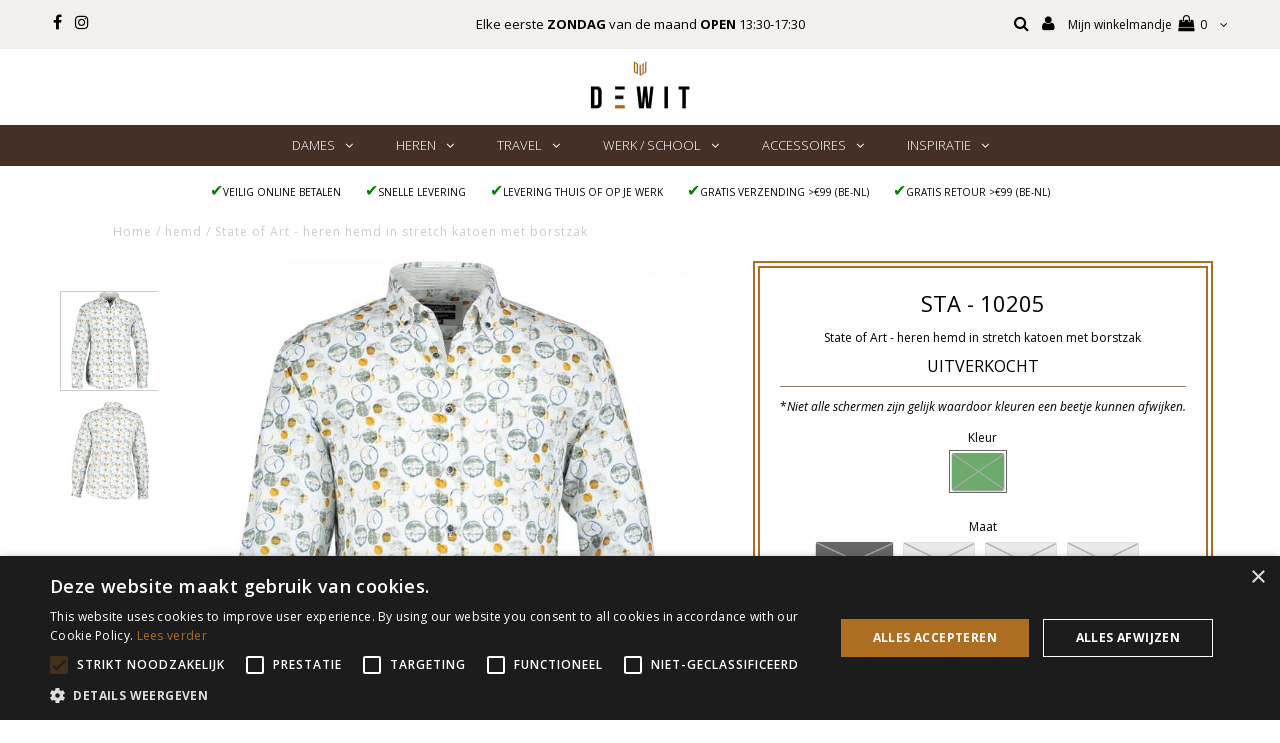

--- FILE ---
content_type: text/html; charset=utf-8
request_url: https://lederwarendewit.be/products/sta-214-10205
body_size: 87524
content:
<!DOCTYPE html>
<!--[if lt IE 7 ]><html class="ie ie6" lang="en"> <![endif]-->
<!--[if IE 7 ]><html class="ie ie7" lang="en"> <![endif]-->
<!--[if IE 8 ]><html class="ie ie8" lang="en"> <![endif]-->
<!--[if (gte IE 9)|!(IE)]><!--><html lang="en"> <!--<![endif]-->
<head>
	<script id="pandectes-rules">   /* PANDECTES-GDPR: DO NOT MODIFY AUTO GENERATED CODE OF THIS SCRIPT */      window.PandectesSettings = {"store":{"id":13566481,"plan":"basic","theme":"Testament [QB installation]","primaryLocale":"nl","adminMode":false,"headless":false,"storefrontRootDomain":"","checkoutRootDomain":"","storefrontAccessToken":""},"tsPublished":1725630856,"declaration":{"showPurpose":false,"showProvider":false,"declIntroText":"","showDateGenerated":true},"language":{"languageMode":"Multilingual","fallbackLanguage":"nl","languageDetection":"browser","languagesSupported":["bg","hr","cs","da","en","et","fi","fr","de","el","hu","ga","it","lv","lt","mt","pl","pt","ro","sk","sl","es","sv"]},"texts":{"managed":{"headerText":{"bg":"Ние уважаваме вашата поверителност","cs":"Respektujeme vaše soukromí","da":"Vi respekterer dit privatliv","de":"Wir respektieren deine Privatsphäre","el":"Σεβόμαστε το απόρρητό σας","en":"We respect your privacy","es":"Respetamos tu privacidad","et":"Austame teie privaatsust","fi":"Kunnioitamme yksityisyyttäsi","fr":"Nous respectons votre vie privée","ga":"Tá meas againn ar do phríobháideacht","hr":"Poštujemo vašu privatnost","hu":"Tiszteletben tartjuk a magánéletét","it":"Rispettiamo la tua privacy","lt":"Mes gerbiame jūsų privatumą","lv":"Mēs cienām jūsu privātumu","mt":"Aħna nirrispettaw il-privatezza tiegħek","nl":"Wij respecteren uw privacy","pl":"Szanujemy twoją prywatność","pt":"Nós respeitamos sua privacidade","ro":"Vă respectăm confidențialitatea","sk":"Rešpektujeme vaše súkromie","sl":"Spoštujemo vašo zasebnost","sv":"Vi respekterar din integritet"},"consentText":{"bg":"Този уебсайт използва бисквитки, за да гарантира, че получавате най -доброто изживяване.","cs":"Tento web používá cookies, aby vám zajistil co nejlepší zážitek.","da":"Dette websted bruger cookies for at sikre, at du får den bedste oplevelse.","de":"Diese Website verwendet Cookies, um Ihnen das beste Erlebnis zu bieten.","el":"Αυτός ο ιστότοπος χρησιμοποιεί cookies για να διασφαλίσει ότι έχετε την καλύτερη εμπειρία.","en":"This website uses cookies to ensure you get the best experience.","es":"Este sitio web utiliza cookies para garantizar que obtenga la mejor experiencia.","et":"See veebisait kasutab küpsiseid, et tagada teile parim kasutuskogemus.","fi":"Tämä sivusto käyttää evästeitä parhaan käyttökokemuksen varmistamiseksi.","fr":"Ce site utilise des cookies pour vous garantir la meilleure expérience.","ga":"Úsáideann an suíomh Gréasáin seo fianáin chun a chinntiú go bhfaighidh tú an taithí is fearr.","hr":"Ova web stranica koristi kolačiće kako bi vam osigurala najbolje iskustvo.","hu":"Ez a weboldal cookie -kat használ a legjobb élmény biztosítása érdekében.","it":"Questo sito web utilizza i cookie per assicurarti la migliore esperienza.","lt":"Ši svetainė naudoja slapukus, kad užtikrintų geriausią patirtį.","lv":"Šī vietne izmanto sīkfailus, lai nodrošinātu vislabāko pieredzi.","mt":"Dan il-websajt juża cookies biex jiżgura li jkollok l-aħjar esperjenza.","nl":"Deze website maakt gebruik van cookies om u de beste ervaring te bieden.","pl":"Ta strona korzysta z plików cookie, aby zapewnić jak najlepsze wrażenia.","pt":"Este site usa cookies para garantir que você obtenha a melhor experiência.","ro":"Acest site web folosește cookie-uri pentru a vă asigura cea mai bună experiență.","sk":"Tento web používa cookies, aby vám zaistil ten najlepší zážitok.","sl":"Ta spletna stran uporablja piškotke za zagotovitev najboljše izkušnje.","sv":"Denna webbplats använder cookies för att säkerställa att du får den bästa upplevelsen."},"dismissButtonText":{"bg":"Добре","cs":"OK","da":"Okay","de":"Okay","el":"Εντάξει","en":"Ok","es":"OK","et":"Okei","fi":"Ok","fr":"D'accord","ga":"Ceart go leor","hr":"U redu","hu":"Rendben","it":"Ok","lt":"Gerai","lv":"Labi","mt":"Kollox sew","nl":"OK","pl":"Ok","pt":"OK","ro":"Bine","sk":"Ok","sl":"V redu","sv":"Ok"},"linkText":{"bg":"Научете повече","cs":"Další informace","da":"Lær mere","de":"Mehr erfahren","el":"Μάθε περισσότερα","en":"Learn more","es":"Aprende más","et":"Lisateave","fi":"Lisätietoja","fr":"Apprendre encore plus","ga":"Foghlaim níos mó","hr":"Saznajte više","hu":"Tudj meg többet","it":"Scopri di più","lt":"Sužinokite daugiau","lv":"Uzzināt vairāk","mt":"Itagħllem iżjed","nl":"Kom meer te weten","pl":"Ucz się więcej","pt":"Saber mais","ro":"Află mai multe","sk":"Uč sa viac","sl":"Nauči se več","sv":"Läs mer"},"imprintText":{"bg":"Отпечатък","cs":"Otisk","da":"Aftryk","de":"Impressum","el":"Αποτύπωμα","en":"Imprint","es":"Imprimir","et":"Imprint","fi":"Jälki","fr":"Imprimer","ga":"Imprint","hr":"Otisak","hu":"Impresszum","it":"Impronta","lt":"Įspaudas","lv":"Nospiedums","mt":"Imprint","nl":"Afdruk","pl":"Odcisk","pt":"Imprimir","ro":"Imprima","sk":"odtlačok","sl":"Odtis","sv":"Avtryck"},"preferencesButtonText":{"bg":"Предпочитания","cs":"Předvolby","da":"Præferencer","de":"Einstellungen","el":"Προτιμήσεις","en":"Preferences","es":"Preferencias","et":"Eelistused","fi":"Asetukset","fr":"Préférences","ga":"Sainroghanna","hr":"Postavke","hu":"preferenciák","it":"Preferenze","lt":"Nuostatos","lv":"Preferences","mt":"Preferenzi","nl":"Voorkeuren","pl":"Preferencje","pt":"Preferências","ro":"Preferințe","sk":"Predvoľby","sl":"Nastavitve","sv":"Preferenser"},"allowButtonText":{"bg":"Приемам","cs":"Přijmout","da":"Accepter","de":"Annehmen","el":"Αποδέχομαι","en":"Accept","es":"Aceptar","et":"Nõustu","fi":"Hyväksy","fr":"J'accepte","ga":"Glac","hr":"Prihvatiti","hu":"Elfogad","it":"Accettare","lt":"Priimti","lv":"Pieņemt","mt":"Aċċetta","nl":"Aanvaarden","pl":"Zaakceptować","pt":"Aceitar","ro":"Accept","sk":"súhlasiť","sl":"Sprejmi","sv":"Acceptera"},"denyButtonText":{"bg":"Отклонете","cs":"Odmítnout","da":"Afslå","de":"Ablehnen","el":"Απόρριψη","en":"Decline","es":"Disminución","et":"Keeldu","fi":"Hylkää","fr":"Déclin","ga":"Meath","hr":"Odbiti","hu":"Hanyatlás","it":"Declino","lt":"Atmesti","lv":"Noraidīt","mt":"Tnaqqis","nl":"Afwijzen","pl":"Odrzucić","pt":"Declínio","ro":"Declin","sk":"Odmietnuť","sl":"Zavrni","sv":"Neka"},"leaveSiteButtonText":{"bg":"Оставете този сайт","cs":"Opustit tento web","da":"Forlad dette websted","de":"Diese Seite verlassen","el":"Αφήστε αυτόν τον ιστότοπο","en":"Leave this site","es":"Salir de este sitio","et":"Lahkuge sellelt saidilt","fi":"Poistu sivustolta","fr":"Quitter ce site","ga":"Fág an suíomh seo","hr":"Napustite ovu stranicu","hu":"Hagyja el ezt az oldalt","it":"Lascia questo sito","lt":"Palikite šią svetainę","lv":"Atstājiet šo vietni","mt":"Ħalli dan is-sit","nl":"Verlaat deze site","pl":"Opuść tę witrynę","pt":"Saia deste site","ro":"Părăsiți acest site","sk":"Opustiť tento web","sl":"Zapustite to spletno mesto","sv":"Lämna denna webbplats"},"cookiePolicyText":{"bg":"Политика за бисквитки","cs":"Zásady používání cookies","da":"Cookiepolitik","de":"Cookie-Richtlinie","el":"Πολιτική cookies","en":"Cookie policy","es":"Política de cookies","et":"Küpsiste poliitika","fi":"Evästekäytäntö","fr":"Politique de cookies","ga":"Beartas fianán","hr":"Politika kolačića","hu":"Cookie -politika","it":"Gestione dei Cookie","lt":"Slapukų politika","lv":"Sīkdatņu politika","mt":"Politika dwar il-cookies","nl":"Cookie beleid","pl":"Polityka Cookie","pt":"Política de Cookies","ro":"Politica privind cookie-urile","sk":"Zásady používania súborov cookie","sl":"Politika piškotkov","sv":"Cookiepolicy"},"preferencesPopupTitleText":{"bg":"Управление на предпочитанията за съгласие","cs":"Spravujte předvolby souhlasu","da":"Administrer samtykkeindstillinger","de":"Einwilligungseinstellungen verwalten","el":"Διαχειριστείτε τις προτιμήσεις συγκατάθεσης","en":"Manage consent preferences","es":"Gestionar las preferencias de consentimiento","et":"Halda nõusoleku eelistusi","fi":"Hallitse suostumusasetuksia","fr":"Gérer les préférences de consentement","ga":"Bainistigh sainroghanna toilithe","hr":"Upravljajte postavkama pristanka","hu":"A beleegyezési beállítások kezelése","it":"Gestire le preferenze di consenso","lt":"Tvarkykite sutikimo nuostatas","lv":"Pārvaldiet piekrišanas preferences","mt":"Immaniġġja l-preferenzi tal-kunsens","nl":"Toestemmingsvoorkeuren beheren","pl":"Zarządzaj preferencjami zgody","pt":"Gerenciar preferências de consentimento","ro":"Gestionați preferințele de consimțământ","sk":"Spravujte predvoľby súhlasu","sl":"Upravljajte nastavitve privolitve","sv":"Hantera samtyckeinställningar"},"preferencesPopupIntroText":{"bg":"Ние използваме бисквитки, за да оптимизираме функционалността на уебсайта, да анализираме ефективността и да ви предоставим персонализирано изживяване. Някои бисквитки са от съществено значение за правилното функциониране и функциониране на уебсайта. Тези бисквитки не могат да бъдат деактивирани. В този прозорец можете да управлявате предпочитанията си за бисквитки.","cs":"Cookies používáme k optimalizaci funkcí webových stránek, analýze výkonu a poskytování personalizovaného zážitku. Některé soubory cookie jsou nezbytné pro správnou funkci a správnou funkci webových stránek. Tyto soubory cookie nelze deaktivovat. V tomto okně můžete spravovat preference cookies.","da":"Vi bruger cookies til at optimere webstedets funktionalitet, analysere ydelsen og give dig en personlig oplevelse. Nogle cookies er afgørende for at få hjemmesiden til at fungere og fungere korrekt. Disse cookies kan ikke deaktiveres. I dette vindue kan du styre din præference for cookies.","de":"Wir verwenden Cookies, um die Funktionalität der Website zu optimieren, die Leistung zu analysieren und Ihnen ein personalisiertes Erlebnis zu bieten. Einige Cookies sind für den ordnungsgemäßen Betrieb der Website unerlässlich. Diese Cookies können nicht deaktiviert werden. In diesem Fenster können Sie Ihre Präferenzen für Cookies verwalten.","el":"Χρησιμοποιούμε cookies για τη βελτιστοποίηση της λειτουργικότητας του ιστότοπου, την ανάλυση της απόδοσης και την παροχή εξατομικευμένης εμπειρίας σε εσάς. Ορισμένα cookie είναι απαραίτητα για τη σωστή λειτουργία και λειτουργία του ιστότοπου. Αυτά τα cookie δεν μπορούν να απενεργοποιηθούν. Σε αυτό το παράθυρο μπορείτε να διαχειριστείτε τις προτιμήσεις σας για cookie.","en":"We use cookies to optimize website functionality, analyze the performance, and provide personalized experience to you. Some cookies are essential to make the website operate and function correctly. Those cookies cannot be disabled. In this window you can manage your preference of cookies.","es":"Usamos cookies para optimizar la funcionalidad del sitio web, analizar el rendimiento y brindarle una experiencia personalizada. Algunas cookies son esenciales para que el sitio web funcione y funcione correctamente. Esas cookies no se pueden desactivar. En esta ventana puede administrar su preferencia de cookies.","et":"Kasutame küpsiseid veebisaidi funktsionaalsuse optimeerimiseks, toimivuse analüüsimiseks ja teile isikupärastatud kogemuste pakkumiseks. Mõned küpsised on veebisaidi õigeks toimimiseks hädavajalikud. Neid küpsiseid ei saa keelata. Selles aknas saate hallata oma küpsiste eelistusi.","fi":"Käytämme evästeitä verkkosivuston toimivuuden optimoimiseksi, suorituskyvyn analysoimiseksi ja henkilökohtaisen kokemuksen tarjoamiseksi sinulle. Jotkut evästeet ovat välttämättömiä, jotta verkkosivusto toimii ja toimii oikein. Näitä evästeitä ei voi poistaa käytöstä. Tässä ikkunassa voit hallita evästeasetuksiasi.","fr":"Nous utilisons des cookies pour optimiser les fonctionnalités du site Web, analyser les performances et vous offrir une expérience personnalisée. Certains cookies sont indispensables au bon fonctionnement et au bon fonctionnement du site. Ces cookies ne peuvent pas être désactivés. Dans cette fenêtre, vous pouvez gérer votre préférence de cookies.","ga":"Úsáidimid fianáin chun feidhmiúlacht an láithreáin ghréasáin a bharrfheabhsú, an fheidhmíocht a anailísiú, agus taithí phearsantaithe a sholáthar duit. Tá roinnt fianáin riachtanach chun go bhfeidhmeoidh an suíomh Gréasáin agus go bhfeidhmeoidh sé i gceart. Ní féidir na fianáin sin a dhíchumasú. San fhuinneog seo is féidir leat do rogha fianáin a bhainistiú.","hr":"Koristimo kolačiće za optimiziranje funkcionalnosti web stranice, analizu izvedbe i pružanje prilagođenog iskustva za vas. Neki su kolačići bitni za pravilno funkcioniranje i funkcioniranje web stranice. Ti se kolačići ne mogu onemogućiti. U ovom prozoru možete upravljati svojim željama kolačića.","hu":"Sütiket használunk a weboldal működésének optimalizálására, a teljesítmény elemzésére és személyre szabott élmény biztosítására. Néhány süti elengedhetetlen a webhely megfelelő működéséhez és működéséhez. Ezeket a cookie -kat nem lehet letiltani. Ebben az ablakban kezelheti a cookie -k beállításait.","it":"Utilizziamo i cookie per ottimizzare la funzionalità del sito Web, analizzare le prestazioni e fornire un'esperienza personalizzata all'utente. Alcuni cookie sono essenziali per il funzionamento e il corretto funzionamento del sito web. Questi cookie non possono essere disabilitati. In questa finestra puoi gestire le tue preferenze sui cookie.","lt":"Mes naudojame slapukus, siekdami optimizuoti svetainės funkcionalumą, analizuoti našumą ir suteikti jums asmeninės patirties. Kai kurie slapukai yra būtini, kad svetainė veiktų ir veiktų tinkamai. Šių slapukų negalima išjungti. Šiame lange galite valdyti slapukų pasirinkimą.","lv":"Mēs izmantojam sīkfailus, lai optimizētu vietnes funkcionalitāti, analizētu veiktspēju un sniegtu jums personalizētu pieredzi. Dažas sīkdatnes ir būtiskas, lai vietne darbotos un darbotos pareizi. Šos sīkfailus nevar atspējot. Šajā logā varat pārvaldīt savas sīkdatņu izvēles.","mt":"Aħna nużaw cookies biex intejbu l-funzjonalità tal-websajt, janalizzaw il-prestazzjoni, u nipprovdulek esperjenza personalizzata. Xi cookies huma essenzjali biex il-websajt taħdem u taħdem sewwa. Dawk il-cookies ma jistgħux jiġu diżattivati. F'din it-tieqa tista 'tmexxi l-preferenza tiegħek tal-cookies.","nl":"We gebruiken cookies om de functionaliteit van de website te optimaliseren, de prestaties te analyseren en u een gepersonaliseerde ervaring te bieden. Sommige cookies zijn essentieel om de website correct te laten werken en functioneren. Die cookies kunnen niet worden uitgeschakeld. In dit venster kunt u uw voorkeur voor cookies beheren.","pl":"Używamy plików cookie, aby zoptymalizować funkcjonalność witryny, analizować wydajność i zapewniać spersonalizowane wrażenia. Niektóre pliki cookie są niezbędne do prawidłowego działania i funkcjonowania witryny. Tych plików cookie nie można wyłączyć. W tym oknie możesz zarządzać swoimi preferencjami dotyczącymi plików cookie.","pt":"Usamos cookies para otimizar a funcionalidade do site, analisar o desempenho e fornecer uma experiência personalizada para você. Alguns cookies são essenciais para que o site funcione e funcione corretamente. Esses cookies não podem ser desativados. Nesta janela você pode gerenciar sua preferência de cookies.","ro":"Folosim cookie-uri pentru a optimiza funcționalitatea site-ului web, a analiza performanța și a vă oferi experiență personalizată. Unele cookie-uri sunt esențiale pentru ca site-ul web să funcționeze și să funcționeze corect. Aceste cookie-uri nu pot fi dezactivate. În această fereastră puteți gestiona preferința dvs. pentru cookie-uri.","sk":"Cookies používame na optimalizáciu funkcií webových stránok, analýzu výkonu a poskytovanie personalizovaného zážitku. Niektoré súbory cookie sú nevyhnutné pre správnu funkciu a správnu funkciu webovej stránky. Tieto súbory cookie nemožno zakázať. V tomto okne môžete spravovať svoje preferencie súborov cookie.","sl":"Piškotke uporabljamo za optimizacijo funkcionalnosti spletnega mesta, analizo uspešnosti in zagotavljanje prilagojene izkušnje za vas. Nekateri piškotki so bistveni za pravilno delovanje in delovanje spletnega mesta. Teh piškotkov ni mogoče onemogočiti. V tem oknu lahko upravljate svoje piškotke.","sv":"Vi använder cookies för att optimera webbplatsens funktionalitet, analysera prestanda och ge dig personlig upplevelse. Vissa kakor är viktiga för att webbplatsen ska fungera och fungera korrekt. Dessa cookies kan inte inaktiveras. I det här fönstret kan du hantera dina preferenser för cookies."},"preferencesPopupCloseButtonText":{"bg":"Близо","cs":"Zavřít","da":"Tæt","de":"Schließen","el":"Κλείσιμο","en":"Close","es":"Cerrar","et":"Sulge","fi":"Sulje","fr":"proche","ga":"Dún","hr":"Zatvoriti","hu":"Bezárás","it":"Chiudere","lt":"Uždaryti","lv":"Aizvērt","mt":"Agħlaq","nl":"Sluiten","pl":"Blisko","pt":"Fechar","ro":"Închide","sk":"Zavrieť","sl":"Zapri","sv":"Stäng"},"preferencesPopupAcceptAllButtonText":{"bg":"Приемам всичко","cs":"Přijmout vše","da":"Accepter alle","de":"Alles Akzeptieren","el":"Αποδοχή όλων","en":"Accept all","es":"Aceptar todo","et":"Võtke kõik vastu","fi":"Hyväksy kaikki","fr":"Accepter tout","ga":"Glac le gach","hr":"Prihvatiti sve","hu":"Mindent elfogad","it":"Accettare tutti","lt":"Priimti viską","lv":"Pieņemt visus","mt":"Aċċetta kollox","nl":"Accepteer alles","pl":"Akceptuj wszystkie","pt":"Aceitar tudo","ro":"Accepta toate","sk":"Prijať všetko","sl":"Sprejmi vse","sv":"Acceptera alla"},"preferencesPopupRejectAllButtonText":{"bg":"Отхвърлете всички","cs":"Odmítnout všechny","da":"Afvis alle","de":"Alles ablehnen","el":"Απόρριψη όλων","en":"Reject all","es":"Rechazar todo","et":"Lükka kõik tagasi","fi":"Hylkää kaikki","fr":"Tout rejeter","ga":"Diúltaigh go léir","hr":"Odbijte sve","hu":"Mindent elutasítani","it":"Rifiuta tutto","lt":"Visus atmesti","lv":"Noraidīt visus","mt":"Irrifjuta kollox","nl":"Alles afwijzen","pl":"Odrzuć wszystko","pt":"Rejeitar tudo","ro":"Respingeți toate","sk":"Odmietnuť všetky","sl":"Zavrni vse","sv":"Avvisa alla"},"preferencesPopupSaveButtonText":{"bg":"Запазване на предпочитанията","cs":"Uložit předvolby","da":"Gem præferencer","de":"Auswahl speichern","el":"Αποθήκευση προτιμήσεων","en":"Save preferences","es":"Guardar preferencias","et":"Salvestage eelistused","fi":"Tallenna asetukset","fr":"Enregistrer les préférences","ga":"Sábháil sainroghanna","hr":"Spremi postavke","hu":"Mentse el a beállításokat","it":"Salva preferenze","lt":"Išsaugoti nuostatas","lv":"Saglabājiet preferences","mt":"Salv il-preferenzi","nl":"Voorkeuren opslaan","pl":"Zapisz preferencje","pt":"Salvar preferências","ro":"Salvați preferințele","sk":"Uložiť predvoľby","sl":"Shrani nastavitve","sv":"Spara inställningar"},"accessSectionTitleText":{"bg":"Преносимост на данните","cs":"Přenos dat","da":"Dataportabilitet","de":"Datenübertragbarkeit","el":"Φορητότητα δεδομένων","en":"Data portability","es":"Portabilidad de datos","et":"Andmete teisaldatavus","fi":"Tietojen siirrettävyys","fr":"Portabilité des données","ga":"Iniomparthacht sonraí","hr":"Prijenos podataka","hu":"Adatok hordozhatósága","it":"Portabilità dei dati","lt":"Duomenų perkeliamumas","lv":"Datu pārnesamība","mt":"Portabbiltà tad-dejta","nl":"Gegevensportabiliteit","pl":"Możliwość przenoszenia danych","pt":"Portabilidade de dados","ro":"Portabilitatea datelor","sk":"Prenos dát","sl":"Prenosljivost podatkov","sv":"Dataportabilitet"},"accessSectionParagraphText":{"bg":"Имате право да имате достъп до вашите данни по всяко време.","cs":"Máte právo mít kdykoli přístup ke svým údajům.","da":"Du har til enhver tid ret til at få adgang til dine data.","de":"Sie haben das Recht, jederzeit auf Ihre Daten zuzugreifen.","el":"Έχετε το δικαίωμα να έχετε πρόσβαση στα δεδομένα σας ανά πάσα στιγμή.","en":"You have the right to request access to your data at any time.","es":"Tiene derecho a poder acceder a sus datos en cualquier momento.","et":"Teil on õigus oma andmetele igal ajal juurde pääseda.","fi":"Sinulla on oikeus päästä käsiksi tietoihisi milloin tahansa.","fr":"Vous avez le droit de pouvoir accéder à vos données à tout moment.","ga":"Tá sé de cheart agat a bheith in ann rochtain a fháil ar do chuid sonraí ag am ar bith.","hr":"Imate pravo pristupiti svojim podacima u bilo kojem trenutku.","hu":"Önnek joga van ahhoz, hogy bármikor hozzáférhessen adataihoz.","it":"Hai il diritto di poter accedere ai tuoi dati in qualsiasi momento.","lt":"Jūs turite teisę bet kuriuo metu pasiekti savo duomenis.","lv":"Jums ir tiesības jebkurā laikā piekļūt saviem datiem.","mt":"Int għandek id-dritt li tkun tista 'taċċessa d-dejta tiegħek fi kwalunkwe ħin.","nl":"U heeft te allen tijde het recht om uw gegevens in te zien.","pl":"W każdej chwili masz prawo dostępu do swoich danych.","pt":"Você tem o direito de acessar seus dados a qualquer momento.","ro":"Aveți dreptul de a vă putea accesa datele în orice moment.","sk":"Máte právo mať kedykoľvek prístup k svojim údajom.","sl":"Imate pravico, da lahko kadar koli dostopate do svojih podatkov.","sv":"Du har rätt att när som helst få tillgång till dina uppgifter."},"rectificationSectionTitleText":{"bg":"Поправяне на данни","cs":"Oprava dat","da":"Rettelse af data","de":"Datenberichtigung","el":"Διόρθωση δεδομένων","en":"Data Rectification","es":"Rectificación de datos","et":"Andmete parandamine","fi":"Tietojen oikaisu","fr":"Rectification des données","ga":"Ceartú Sonraí","hr":"Ispravljanje podataka","hu":"Adatjavítás","it":"Rettifica dei dati","lt":"Duomenų taisymas","lv":"Datu labošana","mt":"Rettifika tad-Dejta","nl":"Gegevens rectificatie","pl":"Sprostowanie danych","pt":"Retificação de Dados","ro":"Rectificarea datelor","sk":"Oprava údajov","sl":"Popravek podatkov","sv":"Rättelse av data"},"rectificationSectionParagraphText":{"bg":"Имате право да поискате актуализиране на вашите данни, когато смятате, че е подходящо.","cs":"Máte právo požádat o aktualizaci svých údajů, kdykoli to považujete za vhodné.","da":"Du har ret til at anmode om, at dine data opdateres, når du synes, det er passende.","de":"Sie haben das Recht, die Aktualisierung Ihrer Daten zu verlangen, wann immer Sie dies für angemessen halten.","el":"Έχετε το δικαίωμα να ζητήσετε την ενημέρωση των δεδομένων σας όποτε το κρίνετε κατάλληλο.","en":"You have the right to request your data to be updated whenever you think it is appropriate.","es":"Tienes derecho a solicitar la actualización de tus datos siempre que lo creas oportuno.","et":"Teil on õigus nõuda oma andmete uuendamist alati, kui peate seda asjakohaseks.","fi":"Sinulla on oikeus pyytää tietojesi päivittämistä aina, kun pidät sitä tarpeellisena.","fr":"Vous avez le droit de demander la mise à jour de vos données chaque fois que vous le jugez approprié.","ga":"Tá sé de cheart agat a iarraidh go ndéanfar do chuid sonraí a nuashonrú aon uair a mheasann tú go bhfuil siad oiriúnach.","hr":"Imate pravo zatražiti ažuriranje vaših podataka kad god mislite da je to prikladno.","hu":"Jogában áll kérni adatainak frissítését, amikor úgy gondolja, hogy ez megfelelő.","it":"Hai il diritto di richiedere l'aggiornamento dei tuoi dati ogni volta che lo ritieni opportuno.","lt":"Jūs turite teisę reikalauti, kad jūsų duomenys būtų atnaujinami, kai tik manote, kad tai yra tinkama.","lv":"Jums ir tiesības pieprasīt, lai jūsu dati tiktu atjaunināti, kad vien uzskatāt, ka tie ir piemēroti.","mt":"Int għandek id-dritt li titlob li d-dejta tiegħek tiġi aġġornata kull meta taħseb li hija xierqa.","nl":"U hebt het recht om te vragen dat uw gegevens worden bijgewerkt wanneer u dat nodig acht.","pl":"Masz prawo zażądać aktualizacji swoich danych, ilekroć uznasz to za stosowne.","pt":"Você tem o direito de solicitar que seus dados sejam atualizados sempre que considerar apropriado.","ro":"Aveți dreptul de a solicita actualizarea datelor dvs. ori de câte ori credeți că este adecvat.","sk":"Máte právo požiadať o aktualizáciu svojich údajov, kedykoľvek to považujete za vhodné.","sl":"Imate pravico zahtevati, da se vaši podatki posodobijo, kadar koli menite, da je to primerno.","sv":"Du har rätt att begära att dina uppgifter uppdateras när du tycker att det är lämpligt."},"erasureSectionTitleText":{"bg":"Право да бъдеш забравен","cs":"Právo být zapomenut","da":"Ret til at blive glemt","de":"Recht auf Löschung","el":"Δικαίωμα να ξεχαστείς","en":"Right to be forgotten","es":"Derecho al olvido","et":"Õigus olla unustatud","fi":"Oikeus tulla unohdetuksi","fr":"Droit à l'oubli","ga":"Ceart go ndéanfaí dearmad ort","hr":"Pravo na zaborav","hu":"Az elfelejtés joga","it":"Diritto all'oblio","lt":"Teisė būti pamirštam","lv":"Tiesības tikt aizmirstam","mt":"Dritt li tintesa","nl":"Recht om vergeten te worden","pl":"Prawo do bycia zapomnianym","pt":"Direito de ser esquecido","ro":"Dreptul de a fi uitat","sk":"Právo byť zabudnutý","sl":"Pravica do pozabe","sv":"Rätt att bli bortglömd"},"erasureSectionParagraphText":{"bg":"Имате право да поискате всичките си данни да бъдат изтрити. След това вече няма да имате достъп до профила си.","cs":"Máte právo požádat o vymazání všech vašich údajů. Poté již nebudete mít přístup ke svému účtu.","da":"Du har ret til at bede alle dine data om at blive slettet. Derefter har du ikke længere adgang til din konto.","de":"Sie haben das Recht, die Löschung aller Ihrer Daten zu verlangen. Danach können Sie nicht mehr auf Ihr Konto zugreifen.","el":"Έχετε το δικαίωμα να ζητήσετε τη διαγραφή όλων των δεδομένων σας. Μετά από αυτό, δεν θα έχετε πλέον πρόσβαση στον λογαριασμό σας.","en":"You have the right to ask all your data to be erased. After that, you will no longer be able to access your account.","es":"Tiene derecho a solicitar la eliminación de todos sus datos. Después de eso, ya no podrá acceder a su cuenta.","et":"Teil on õigus nõuda kõigi oma andmete kustutamist. Pärast seda ei pääse te enam oma kontole juurde.","fi":"Sinulla on oikeus pyytää, että kaikki tietosi poistetaan. Tämän jälkeen et voi enää käyttää tiliäsi.","fr":"Vous avez le droit de demander que toutes vos données soient effacées. Après cela, vous ne pourrez plus accéder à votre compte.","ga":"Tá sé de cheart agat a iarraidh go scriosfaí do chuid sonraí go léir. Ina dhiaidh sin, ní bheidh tú in ann rochtain a fháil ar do chuntas a thuilleadh.","hr":"Imate pravo zatražiti brisanje svih svojih podataka. Nakon toga više nećete moći pristupiti svom računu.","hu":"Önnek joga van kérni minden adatának törlését. Ezt követően már nem férhet hozzá fiókjához.","it":"Hai il diritto di chiedere la cancellazione di tutti i tuoi dati. Dopodiché, non sarai più in grado di accedere al tuo account.","lt":"Jūs turite teisę reikalauti, kad visi jūsų duomenys būtų ištrinti. Po to nebegalėsite pasiekti savo paskyros.","lv":"Jums ir tiesības lūgt dzēst visus savus datus. Pēc tam jūs vairs nevarēsit piekļūt savam kontam.","mt":"Int għandek id-dritt li titlob li d-dejta kollha tiegħek titħassar. Wara dan, ma tkunx tista 'tibqa' taċċessa l-kont tiegħek.","nl":"U heeft het recht om al uw gegevens te laten wissen. Daarna heeft u geen toegang meer tot uw account.","pl":"Masz prawo zażądać usunięcia wszystkich swoich danych. Po tym czasie nie będziesz już mieć dostępu do swojego konta.","pt":"Você tem o direito de solicitar que todos os seus dados sejam apagados. Depois disso, você não poderá mais acessar sua conta.","ro":"Aveți dreptul să solicitați ștergerea tuturor datelor dvs. După aceea, nu veți mai putea accesa contul dvs.","sk":"Máte právo požiadať o vymazanie všetkých svojich údajov. Potom už nebudete mať prístup k svojmu účtu.","sl":"Imate pravico zahtevati izbris vseh vaših podatkov. Po tem ne boste več mogli dostopati do svojega računa.","sv":"Du har rätt att be alla dina data raderas. Efter det kommer du inte längre att kunna komma åt ditt konto."},"declIntroText":{"bg":"Ние използваме бисквитки, за да оптимизираме функционалността на уебсайта, да анализираме ефективността и да ви предоставим персонализирано изживяване. Някои бисквитки са от съществено значение за правилното функциониране на уебсайта. Тези бисквитки не могат да бъдат деактивирани. В този прозорец можете да управлявате вашите предпочитания за бисквитки.","cs":"Soubory cookie používáme k optimalizaci funkčnosti webu, analýze výkonu a poskytování personalizovaného zážitku. Některé soubory cookie jsou nezbytné pro správné fungování a fungování webových stránek. Tyto soubory cookie nelze zakázat. V tomto okně můžete spravovat své preference souborů cookie.","da":"Vi bruger cookies til at optimere hjemmesidens funktionalitet, analysere ydeevnen og give dig en personlig oplevelse. Nogle cookies er nødvendige for at få hjemmesiden til at fungere og fungere korrekt. Disse cookies kan ikke deaktiveres. I dette vindue kan du administrere dine præferencer for cookies.","de":"Wir verwenden Cookies, um die Funktionalität der Website zu optimieren, die Leistung zu analysieren und Ihnen ein personalisiertes Erlebnis zu bieten. Einige Cookies sind für den ordnungsgemäßen Betrieb der Website unerlässlich. Diese Cookies können nicht deaktiviert werden. In diesem Fenster können Sie Ihre Präferenzen für Cookies verwalten.","el":"Χρησιμοποιούμε cookies για να βελτιστοποιήσουμε τη λειτουργικότητα του ιστότοπου, να αναλύσουμε την απόδοση και να σας παρέχουμε εξατομικευμένη εμπειρία. Ορισμένα cookies είναι απαραίτητα για τη σωστή λειτουργία και λειτουργία του ιστότοπου. Αυτά τα cookies δεν μπορούν να απενεργοποιηθούν. Σε αυτό το παράθυρο μπορείτε να διαχειριστείτε τις προτιμήσεις σας για τα cookies.","en":"We use cookies to optimize website functionality, analyze the performance, and provide personalized experience to you. Some cookies are essential to make the website operate and function correctly. Those cookies cannot be disabled. In this window you can manage your preference of cookies.","es":"Usamos cookies para optimizar la funcionalidad del sitio web, analizar el rendimiento y brindarle una experiencia personalizada. Algunas cookies son esenciales para que el sitio web funcione y funcione correctamente. Esas cookies no se pueden deshabilitar. En esta ventana puede gestionar su preferencia de cookies.","et":"Kasutame küpsiseid, et optimeerida veebisaidi funktsionaalsust, analüüsida toimivust ja pakkuda teile isikupärastatud kogemust. Mõned küpsised on veebisaidi korrektseks toimimiseks ja toimimiseks hädavajalikud. Neid küpsiseid ei saa keelata. Selles aknas saate hallata küpsiste eelistusi.","fi":"Käytämme evästeitä optimoidaksemme verkkosivuston toimivuutta, analysoidaksemme suorituskykyä ja tarjotaksemme sinulle henkilökohtaisen käyttökokemuksen. Jotkut evästeet ovat välttämättömiä, jotta sivusto toimisi ja toimisi oikein. Näitä evästeitä ei voi poistaa käytöstä. Tässä ikkunassa voit hallita evästeasetuksiasi.","fr":"Nous utilisons des cookies pour optimiser les fonctionnalités du site Web, analyser les performances et vous offrir une expérience personnalisée. Certains cookies sont indispensables au bon fonctionnement et au bon fonctionnement du site Web. Ces cookies ne peuvent pas être désactivés. Dans cette fenêtre, vous pouvez gérer vos préférences en matière de cookies.","ga":"Bainimid úsáid as fianáin chun feidhmiúlacht an tsuímh Ghréasáin a bharrfheabhsú, chun anailís a dhéanamh ar fheidhmíocht, agus chun taithí phearsantaithe a sholáthar duit. Tá roinnt fianáin riachtanach chun an suíomh Gréasáin a oibriú agus feidhmiú i gceart. Ní féidir na fianáin sin a dhíchumasú. Sa fhuinneog seo is féidir leat do rogha fianáin a bhainistiú.","hr":"Koristimo kolačiće za optimizaciju funkcionalnosti web stranice, analizu performansi i pružanje personaliziranog iskustva za vas. Neki su kolačići neophodni za ispravno funkcioniranje web stranice. Ti se kolačići ne mogu onemogućiti. U ovom prozoru možete upravljati svojim postavkama kolačića.","hu":"Cookie-kat használunk a webhely működésének optimalizálására, a teljesítmény elemzésére és személyre szabott élmény biztosítására. Egyes cookie-k elengedhetetlenek a weboldal megfelelő működéséhez és működéséhez. Ezeket a sütiket nem lehet letiltani. Ebben az ablakban kezelheti a cookie-k beállításait.","it":"Utilizziamo i cookie per ottimizzare la funzionalità del sito Web, analizzare le prestazioni e fornire un&#39;esperienza personalizzata all&#39;utente. Alcuni cookie sono essenziali per far funzionare e funzionare correttamente il sito web. Questi cookie non possono essere disabilitati. In questa finestra puoi gestire le tue preferenze sui cookie.","lt":"Naudojame slapukus siekdami optimizuoti svetainės funkcionalumą, analizuoti našumą ir suteikti jums asmeninę patirtį. Kai kurie slapukai yra būtini, kad svetainė veiktų ir tinkamai veiktų. Šių slapukų negalima išjungti. Šiame lange galite valdyti slapukų pasirinkimą.","lv":"Mēs izmantojam sīkfailus, lai optimizētu vietnes funkcionalitāti, analizētu veiktspēju un sniegtu jums personalizētu pieredzi. Dažas sīkdatnes ir būtiskas, lai vietne darbotos un darbotos pareizi. Šos sīkfailus nevar atspējot. Šajā logā varat pārvaldīt savu izvēli sīkfailiem.","mt":"Aħna nużaw cookies biex inottimizzaw il-funzjonalità tal-websajt, nanalizzaw il-prestazzjoni, u nipprovdulek esperjenza personalizzata. Xi cookies huma essenzjali biex il-websajt topera u tiffunzjona b&#39;mod korrett. Dawk il-cookies ma jistgħux jiġu diżattivati. F&#39;din it-tieqa tista&#39; timmaniġġja l-preferenza tiegħek ta&#39; cookies.","nl":"We gebruiken cookies om de functionaliteit van de website te optimaliseren, de prestaties te analyseren en u een gepersonaliseerde ervaring te bieden. Sommige cookies zijn essentieel om de website goed te laten werken en correct te laten functioneren. Die cookies kunnen niet worden uitgeschakeld. In dit venster kunt u uw voorkeur voor cookies beheren.","pl":"Używamy plików cookie, aby optymalizować funkcjonalność witryny, analizować wydajność i zapewniać spersonalizowane wrażenia. Niektóre pliki cookie są niezbędne, aby strona działała i działała poprawnie. Tych plików cookie nie można wyłączyć. W tym oknie możesz zarządzać swoimi preferencjami dotyczącymi plików cookies.","pt":"Usamos cookies para otimizar a funcionalidade do site, analisar o desempenho e fornecer uma experiência personalizada para você. Alguns cookies são essenciais para que o site funcione e funcione corretamente. Esses cookies não podem ser desativados. Nesta janela pode gerir a sua preferência de cookies.","ro":"Folosim cookie-uri pentru a optimiza funcționalitatea site-ului web, pentru a analiza performanța și pentru a vă oferi o experiență personalizată. Unele cookie-uri sunt esențiale pentru ca site-ul să funcționeze și să funcționeze corect. Aceste cookie-uri nu pot fi dezactivate. În această fereastră vă puteți gestiona preferințele de cookie-uri.","sk":"Súbory cookie používame na optimalizáciu funkčnosti webových stránok, analýzu výkonu a poskytovanie prispôsobeného zážitku. Niektoré súbory cookie sú nevyhnutné na správne fungovanie a fungovanie webovej stránky. Tieto súbory cookie nemožno zakázať. V tomto okne môžete spravovať preferencie súborov cookie.","sl":"Piškotke uporabljamo za optimizacijo funkcionalnosti spletnega mesta, analizo delovanja in zagotavljanje prilagojene izkušnje. Nekateri piškotki so bistveni za pravilno delovanje in delovanje spletne strani. Teh piškotkov ni mogoče onemogočiti. V tem oknu lahko upravljate svoje nastavitve piškotkov.","sv":"Vi använder cookies för att optimera webbplatsens funktionalitet, analysera prestandan och ge dig en personlig upplevelse. Vissa cookies är nödvändiga för att webbplatsen ska fungera och fungera korrekt. Dessa cookies kan inte inaktiveras. I det här fönstret kan du hantera dina preferenser för cookies."}},"categories":{"strictlyNecessaryCookiesTitleText":{"bg":"Строго необходими бисквитки","cs":"Nezbytně nutné cookies","da":"Strengt nødvendige cookies","de":"Unbedingt erforderlich","el":"Απολύτως απαραίτητα cookies","en":"Strictly necessary cookies","es":"Cookies estrictamente necesarias","et":"Rangelt vajalikud küpsised","fi":"Ehdottomasti välttämättömät evästeet","fr":"Cookies strictement nécessaires","ga":"Fianáin atá riachtanach go géar","hr":"Strogo potrebni kolačići","hu":"Szigorúan szükséges sütik","it":"Cookie strettamente necessari","lt":"Griežtai reikalingi slapukai","lv":"Stingri nepieciešami sīkfaili","mt":"Cookies strettament meħtieġa","nl":"Strikt noodzakelijke cookies","pl":"Niezbędne pliki cookie","pt":"Cookies estritamente necessários","ro":"Cookie-uri strict necesare","sk":"Nevyhnutne potrebné cookies","sl":"Strogo potrebni piškotki","sv":"Strikt nödvändiga kakor"},"functionalityCookiesTitleText":{"bg":"Функционални бисквитки","cs":"Funkční cookies","da":"Funktionelle cookies","de":"Funktionale Cookies","el":"Λειτουργικά cookies","en":"Functional cookies","es":"Cookies funcionales","et":"Funktsionaalsed küpsised","fi":"Toiminnalliset evästeet","fr":"Cookies fonctionnels","ga":"Fianáin fheidhmiúla","hr":"Funkcionalni kolačići","hu":"Funkcionális sütik","it":"Cookie funzionali","lt":"Funkciniai slapukai","lv":"Funkcionālie sīkfaili","mt":"Cookies funzjonali","nl":"Functionele cookies","pl":"Funkcjonalne pliki cookie","pt":"Cookies funcionais","ro":"Cookie-uri funcționale","sk":"Funkčné cookies","sl":"Funkcionalni piškotki","sv":"Funktionella kakor"},"performanceCookiesTitleText":{"bg":"Бисквитки за ефективност","cs":"Výkonnostní cookies","da":"Ydelsescookies","de":"Performance-Cookies","el":"Cookies απόδοσης","en":"Performance cookies","es":"Cookies de rendimiento","et":"Jõudlusküpsised","fi":"Suorituskykyevästeet","fr":"Cookies de performances","ga":"Fianáin feidhmíochta","hr":"Kolačići izvedbe","hu":"Teljesítmény sütik","it":"Cookie di prestazione","lt":"Našumo slapukai","lv":"Veiktspējas sīkfaili","mt":"Cookies tal-prestazzjoni","nl":"Prestatiecookies","pl":"Wydajnościowe pliki cookie","pt":"Cookies de desempenho","ro":"Cookie-uri de performanță","sk":"Výkonnostné súbory cookie","sl":"Učinkoviti piškotki","sv":"Prestandakakor"},"targetingCookiesTitleText":{"bg":"Насочване на бисквитки","cs":"Cílení na cookies","da":"Målretning af cookies","de":"Targeting-Cookies","el":"Στόχευση cookie","en":"Targeting cookies","es":"Orientación de cookies","et":"Sihtküpsised","fi":"Kohdistusevästeet","fr":"Ciblage des cookies","ga":"Ag díriú ar fhianáin","hr":"Ciljanje kolačića","hu":"Célzott cookie -k","it":"Cookie mirati","lt":"Tiksliniai slapukai","lv":"Mērķa sīkfaili","mt":"Cookies immirati","nl":"Targeting-cookies","pl":"Targetujące pliki cookie","pt":"Cookies de segmentação","ro":"Cookie-uri de direcționare","sk":"Zacielenie na cookies","sl":"Ciljni piškotki","sv":"Inriktningskakor"},"unclassifiedCookiesTitleText":{"bg":"Некласифицирани бисквитки","cs":"Neklasifikované cookies","da":"Uklassificerede cookies","de":"Unklassifizierte Cookies","el":"Μη ταξινομημένα cookies","en":"Unclassified cookies","es":"Cookies sin clasificar","et":"Klassifitseerimata küpsised","fi":"Luokittelemattomat evästeet","fr":"Cookies non classés","ga":"Fianáin neamhrangaithe","hr":"Nerazvrstani kolačići","hu":"Nem besorolt sütik","it":"Cookie non classificati","lt":"Neklasifikuoti slapukai","lv":"Neklasificēti sīkfaili","mt":"Cookies mhux ikklassifikati","nl":"Niet-geclassificeerde cookies","pl":"Niesklasyfikowane pliki cookie","pt":"Cookies não classificados","ro":"Cookie-uri neclasificate","sk":"Neklasifikované cookies","sl":"Nerazvrščeni piškotki","sv":"Oklassificerade cookies"},"strictlyNecessaryCookiesDescriptionText":{"bg":"Тези бисквитки са от съществено значение, за да можете да се движите из уебсайта и да използвате неговите функции, като например достъп до защитени зони на уебсайта. Уебсайтът не може да функционира правилно без тези бисквитки.","cs":"Tyto soubory cookie jsou nezbytné k tomu, abyste se mohli pohybovat po webové stránce a používat její funkce, jako je přístup do zabezpečených oblastí webové stránky. Web nemůže bez těchto cookies správně fungovat.","da":"Disse cookies er afgørende for, at du kan flytte rundt på webstedet og bruge dets funktioner, f.eks. Adgang til sikre områder på webstedet. Websitet kan ikke fungere korrekt uden disse cookies.","de":"Diese Cookies sind unerlässlich, damit Sie sich auf der Website bewegen und ihre Funktionen nutzen können, z. B. den Zugriff auf sichere Bereiche der Website. Ohne diese Cookies kann die Website nicht richtig funktionieren.","el":"Αυτά τα cookies είναι απαραίτητα για να σας επιτρέψουν να μετακινηθείτε στον ιστότοπο και να χρησιμοποιήσετε τις δυνατότητές του, όπως η πρόσβαση σε ασφαλείς περιοχές του ιστότοπου. Ο ιστότοπος δεν μπορεί να λειτουργήσει σωστά χωρίς αυτά τα cookie.","en":"These cookies are essential in order to enable you to move around the website and use its features, such as accessing secure areas of the website. The website cannot function properly without these cookies.","es":"Estas cookies son esenciales para permitirle moverse por el sitio web y utilizar sus funciones, como acceder a áreas seguras del sitio web. El sitio web no puede funcionar correctamente sin estas cookies.","et":"Need küpsised on hädavajalikud selleks, et saaksite veebisaidil liikuda ja selle funktsioone kasutada, näiteks juurdepääsu veebisaidi turvalistele aladele. Veebisait ei saa ilma nende küpsisteta korralikult töötada.","fi":"Nämä evästeet ovat välttämättömiä, jotta voit liikkua verkkosivustolla ja käyttää sen ominaisuuksia, kuten pääsyä verkkosivuston suojattuihin alueisiin. Verkkosivusto ei voi toimia kunnolla ilman näitä evästeitä.","fr":"Ces cookies sont essentiels pour vous permettre de vous déplacer sur le site Web et d'utiliser ses fonctionnalités, telles que l'accès aux zones sécurisées du site Web. Le site Web ne peut pas fonctionner correctement sans ces cookies.","ga":"Tá na fianáin seo riachtanach d’fhonn a chur ar do chumas bogadh timpeall an láithreáin ghréasáin agus a ghnéithe a úsáid, mar shampla rochtain a fháil ar chodanna slána den láithreán gréasáin. Ní féidir leis an suíomh Gréasáin feidhmiú i gceart gan na fianáin seo.","hr":"Ovi su kolačići bitni kako bi vam omogućili kretanje po web stranici i korištenje njezinih značajki, poput pristupa sigurnim područjima web stranice. Web stranica ne može pravilno funkcionirati bez ovih kolačića.","hu":"Ezek a sütik elengedhetetlenek ahhoz, hogy lehetővé tegye a webhelyen való mozgást és annak funkcióinak használatát, például a webhely biztonságos területeinek elérését. A weboldal nem tud megfelelően működni ezen cookie -k nélkül.","it":"Questi cookie sono essenziali per consentirti di spostarti all'interno del sito Web e utilizzare le sue funzionalità, come l'accesso alle aree sicure del sito Web. Il sito web non può funzionare correttamente senza questi cookie.","lt":"Šie slapukai yra būtini, kad galėtumėte judėti svetainėje ir naudotis jos funkcijomis, pvz., Pasiekti saugias svetainės sritis. Svetainė negali tinkamai veikti be šių slapukų.","lv":"Šīs sīkdatnes ir būtiskas, lai jūs varētu pārvietoties vietnē un izmantot tās funkcijas, piemēram, piekļūt vietnes drošām zonām. Bez šīm sīkdatnēm vietne nevar darboties pareizi.","mt":"Dawn il-cookies huma essenzjali sabiex jgħinuk tiċċaqlaq madwar il-websajt u tuża l-karatteristiċi tagħha, bħall-aċċess għal żoni siguri tal-websajt. Il-websajt ma tistax taħdem sewwa mingħajr dawn il-cookies.","nl":"Deze cookies zijn essentieel om u in staat te stellen door de website te navigeren en de functies ervan te gebruiken, zoals toegang tot beveiligde delen van de website. Zonder deze cookies kan de website niet goed functioneren.","pl":"Te pliki cookie są niezbędne do poruszania się po witrynie i korzystania z jej funkcji, takich jak dostęp do bezpiecznych obszarów witryny. Witryna nie może działać poprawnie bez tych plików cookie.","pt":"Esses cookies são essenciais para permitir que você navegue pelo site e use seus recursos, como acessar áreas seguras do site. O site não pode funcionar corretamente sem esses cookies.","ro":"Aceste cookie-uri sunt esențiale pentru a vă permite să vă deplasați pe site-ul web și să utilizați caracteristicile acestuia, cum ar fi accesarea zonelor securizate ale site-ului web. Site-ul web nu poate funcționa corect fără aceste cookie-uri.","sk":"Tieto súbory cookie sú nevyhnutné na to, aby ste sa mohli pohybovať po webovej stránke a používať jej funkcie, ako napríklad prístup do bezpečných oblastí webovej stránky. Webová stránka nemôže bez týchto súborov cookie správne fungovať.","sl":"Ti piškotki so bistveni, da se lahko premikate po spletnem mestu in uporabljate njegove funkcije, na primer dostop do varnih območij spletnega mesta. Brez teh piškotkov spletno mesto ne more pravilno delovati.","sv":"Dessa cookies är viktiga för att du ska kunna flytta runt på webbplatsen och använda dess funktioner, till exempel att komma åt säkra områden på webbplatsen. Webbplatsen kan inte fungera korrekt utan dessa cookies."},"functionalityCookiesDescriptionText":{"bg":"Тези бисквитки позволяват на сайта да осигури подобрена функционалност и персонализация. Те могат да бъдат зададени от нас или от доставчици на трети страни, чиито услуги сме добавили към нашите страници. Ако не разрешите тези бисквитки, някои или всички тези услуги може да не функционират правилно.","cs":"Tyto soubory cookie umožňují webu poskytovat vylepšené funkce a přizpůsobení. Můžeme je nastavit my nebo poskytovatelé třetích stran, jejichž služby jsme přidali na naše stránky. Pokud tyto soubory cookie nepovolíte, některé nebo všechny tyto služby nemusí fungovat správně.","da":"Disse cookies gør det muligt for webstedet at levere forbedret funktionalitet og personalisering. De kan angives af os eller af tredjepartsudbydere, hvis tjenester vi har tilføjet til vores sider. Hvis du ikke tillader disse cookies, fungerer nogle eller alle disse tjenester muligvis ikke korrekt.","de":"Diese Cookies ermöglichen es der Website, verbesserte Funktionalität und Personalisierung bereitzustellen. Sie können von uns oder von Drittanbietern gesetzt werden, deren Dienste wir auf unseren Seiten hinzugefügt haben. Wenn Sie diese Cookies nicht zulassen, funktionieren einige oder alle dieser Dienste möglicherweise nicht richtig.","el":"Αυτά τα cookies επιτρέπουν στον ιστότοπο να παρέχει βελτιωμένη λειτουργικότητα και εξατομίκευση. Μπορεί να ορίζονται από εμάς ή από τρίτους παρόχους των οποίων τις υπηρεσίες έχουμε προσθέσει στις σελίδες μας. Εάν δεν επιτρέπετε αυτά τα cookie, τότε ορισμένες ή όλες αυτές οι υπηρεσίες ενδέχεται να μην λειτουργούν σωστά.","en":"These cookies enable the site to provide enhanced functionality and personalisation. They may be set by us or by third party providers whose services we have added to our pages. If you do not allow these cookies then some or all of these services may not function properly.","es":"Estas cookies permiten que el sitio proporcione una funcionalidad y personalización mejoradas. Pueden ser establecidos por nosotros o por proveedores externos cuyos servicios hemos agregado a nuestras páginas. Si no permite estas cookies, es posible que algunos o todos estos servicios no funcionen correctamente.","et":"Need küpsised võimaldavad saidil pakkuda täiustatud funktsioone ja isikupärastamist. Need võivad määrata meie või kolmandad osapooled, kelle teenused oleme oma lehtedele lisanud. Kui te neid küpsiseid ei luba, ei pruugi mõned või kõik teenused korralikult toimida.","fi":"Nämä evästeet antavat sivustolle mahdollisuuden parantaa toimintoja ja personointia. Voimme asettaa ne itse tai kolmannen osapuolen palveluntarjoajat, joiden palvelut olemme lisänneet sivuillemme. Jos et salli näitä evästeitä, jotkut tai kaikki näistä palveluista eivät ehkä toimi oikein.","fr":"Ces cookies permettent au site de fournir des fonctionnalités et une personnalisation améliorées. Ils peuvent être définis par nous ou par des fournisseurs tiers dont nous avons ajouté les services à nos pages. Si vous n'autorisez pas ces cookies, certains ou tous ces services peuvent ne pas fonctionner correctement.","ga":"Cuireann na fianáin seo ar chumas an láithreáin feidhmiúlacht agus pearsanú feabhsaithe a sholáthar. Féadfaidh siad féin nó soláthraithe tríú páirtí iad a chur leis a bhfuil a gcuid seirbhísí curtha lenár leathanaigh. Mura gceadaíonn tú na fianáin seo b’fhéidir nach bhfeidhmeoidh cuid de na seirbhísí seo nó iad go léir i gceart.","hr":"Ovi kolačići omogućuju web stranici poboljšanu funkcionalnost i prilagodbu. Možemo ih postaviti mi ili pružatelji usluga treće strane čije smo usluge dodali na naše stranice. Ako ne dopustite ove kolačiće, neke ili sve ove usluge možda neće ispravno funkcionirati.","hu":"Ezek a sütik lehetővé teszik a webhely számára, hogy fokozott funkcionalitást és személyre szabást biztosítson. Ezeket mi vagy harmadik fél szolgáltatók állíthatják be, akiknek szolgáltatásait hozzáadtuk oldalainkhoz. Ha nem engedélyezi ezeket a cookie -kat, előfordulhat, hogy a szolgáltatások egy része vagy mindegyike nem működik megfelelően.","it":"Questi cookie consentono al sito di fornire funzionalità e personalizzazione avanzate. Possono essere impostati da noi o da fornitori di terze parti i cui servizi abbiamo aggiunto alle nostre pagine. Se non consenti questi cookie, alcuni o tutti questi servizi potrebbero non funzionare correttamente.","lt":"Šie slapukai leidžia svetainei suteikti daugiau funkcijų ir suasmeninti. Juos galime nustatyti mes arba trečiųjų šalių teikėjai, kurių paslaugas pridėjome prie savo puslapių. Jei neleidžiate šių slapukų, kai kurios arba visos šios paslaugos gali neveikti tinkamai.","lv":"Šīs sīkdatnes ļauj vietnei nodrošināt uzlabotu funkcionalitāti un personalizāciju. Tos varam iestatīt mēs vai trešo pušu pakalpojumu sniedzēji, kuru pakalpojumus esam pievienojuši savām lapām. Ja jūs neatļaujat šīs sīkdatnes, daži vai visi šie pakalpojumi var nedarboties pareizi.","mt":"Dawn il-cookies jippermettu lis-sit jipprovdi funzjonalità u personalizzazzjoni mtejba. Jistgħu jiġu ssettjati minna jew minn fornituri ta 'partijiet terzi li żidna s-servizzi tagħhom mal-paġni tagħna. Jekk ma tħallix dawn il-cookies allura xi wħud minn dawn is-servizzi jew kollha jistgħu ma jaħdmux sewwa.","nl":"Deze cookies stellen de site in staat om verbeterde functionaliteit en personalisatie te bieden. Ze kunnen worden ingesteld door ons of door externe providers wiens diensten we aan onze pagina's hebben toegevoegd. Als u deze cookies niet toestaat, werken sommige of al deze diensten mogelijk niet correct.","pl":"Te pliki cookie umożliwiają witrynie zapewnienie ulepszonej funkcjonalności i personalizacji. Mogą być ustalane przez nas lub przez zewnętrznych dostawców, których usługi dodaliśmy do naszych stron. Jeśli nie zezwolisz na te pliki cookie, niektóre lub wszystkie z tych usług mogą nie działać poprawnie.","pt":"Esses cookies permitem que o site forneça funcionalidade e personalização aprimoradas. Eles podem ser definidos por nós ou por fornecedores terceiros cujos serviços adicionamos às nossas páginas. Se você não permitir esses cookies, alguns ou todos esses serviços podem não funcionar corretamente.","ro":"Aceste cookie-uri permit site-ului să ofere funcționalități și personalizare îmbunătățite. Acestea pot fi setate de noi sau de furnizori terți ale căror servicii le-am adăugat pe paginile noastre. Dacă nu permiteți aceste cookie-uri, este posibil ca unele sau toate aceste servicii să nu funcționeze corect.","sk":"Tieto súbory cookie umožňujú stránkam poskytovať rozšírené funkcie a prispôsobenie. Môžeme ich nastaviť my alebo poskytovatelia tretích strán, ktorých služby sme pridali na naše stránky. Ak tieto súbory cookie nepovolíte, niektoré alebo všetky tieto služby nemusia fungovať správne.","sl":"Ti piškotki spletnemu mestu omogočajo izboljšano funkcionalnost in prilagoditev. Nastavimo jih lahko mi ali ponudniki tretjih oseb, katerih storitve smo dodali na naše strani. Če teh piškotkov ne dovolite, nekatere ali vse te storitve morda ne bodo delovale pravilno.","sv":"Dessa cookies gör det möjligt för webbplatsen att tillhandahålla förbättrad funktionalitet och anpassning. De kan ställas in av oss eller av tredjepartsleverantörer vars tjänster vi har lagt till på våra sidor. Om du inte tillåter dessa kakor kanske vissa eller alla av dessa tjänster inte fungerar korrekt."},"performanceCookiesDescriptionText":{"bg":"Тези бисквитки ни позволяват да наблюдаваме и подобряваме работата на нашия уебсайт. Например, те ни позволяват да броим посещенията, да идентифицираме източниците на трафик и да видим кои части от сайта са най -популярни.","cs":"Tyto soubory cookie nám umožňují sledovat a zlepšovat výkon našich webových stránek. Například nám umožňují počítat návštěvy, identifikovat zdroje provozu a zjistit, které části webu jsou nejoblíbenější.","da":"Disse cookies gør det muligt for os at overvåge og forbedre vores websteds ydeevne. For eksempel giver de os mulighed for at tælle besøg, identificere trafikkilder og se, hvilke dele af webstedet der er mest populære.","de":"Diese Cookies ermöglichen es uns, die Leistung unserer Website zu überwachen und zu verbessern. Sie ermöglichen es uns beispielsweise, Besuche zu zählen, Verkehrsquellen zu identifizieren und zu sehen, welche Teile der Website am beliebtesten sind.","el":"Αυτά τα cookies μας επιτρέπουν να παρακολουθούμε και να βελτιώνουμε την απόδοση του ιστότοπού μας. Για παράδειγμα, μας επιτρέπουν να μετράμε επισκέψεις, να εντοπίζουμε πηγές επισκεψιμότητας και να βλέπουμε ποια μέρη του ιστότοπου είναι πιο δημοφιλή.","en":"These cookies enable us to monitor and improve the performance of our website. For example, they allow us to count visits, identify traffic sources and see which parts of the site are most popular.","es":"Estas cookies nos permiten monitorear y mejorar el rendimiento de nuestro sitio web. Por ejemplo, nos permiten contar las visitas, identificar las fuentes de tráfico y ver qué partes del sitio son más populares.","et":"Need küpsised võimaldavad meil jälgida ja parandada meie veebisaidi toimivust. Näiteks võimaldavad need meil külastusi kokku lugeda, liiklusallikaid tuvastada ja vaadata, millised saidi osad on kõige populaarsemad.","fi":"Näiden evästeiden avulla voimme seurata ja parantaa verkkosivustomme suorituskykyä. Niiden avulla voimme esimerkiksi laskea käyntejä, tunnistaa liikenteen lähteet ja nähdä, mitkä sivuston osat ovat suosituimpia.","fr":"Ces cookies nous permettent de surveiller et d'améliorer les performances de notre site Web. Par exemple, ils nous permettent de compter les visites, d'identifier les sources de trafic et de voir quelles parties du site sont les plus populaires.","ga":"Cuireann na fianáin seo ar ár gcumas monatóireacht agus feabhsú a dhéanamh ar fheidhmíocht ár suíomh Gréasáin. Mar shampla, tugann siad deis dúinn cuairteanna a chomhaireamh, foinsí tráchta a aithint agus a fheiceáil cé na codanna den láithreán is mó a bhfuil tóir orthu.","hr":"Ovi kolačići omogućuju nam praćenje i poboljšanje performansi naše web stranice. Na primjer, omogućuju nam da brojimo posjete, identificiramo izvore prometa i vidimo koji su dijelovi web stranice najpopularniji.","hu":"Ezek a sütik lehetővé teszik számunkra, hogy figyelemmel kísérjük és javítsuk weboldalunk teljesítményét. Például lehetővé teszik számunkra a látogatások számbavételét, a forgalomforrások azonosítását és a webhely melyik részének legnépszerűbb megtekintését.","it":"Questi cookie ci consentono di monitorare e migliorare le prestazioni del nostro sito web. Ad esempio, ci consentono di contare le visite, identificare le sorgenti di traffico e vedere quali parti del sito sono più popolari.","lt":"Šie slapukai leidžia mums stebėti ir pagerinti mūsų svetainės veikimą. Pavyzdžiui, jie leidžia mums suskaičiuoti apsilankymus, nustatyti srauto šaltinius ir pamatyti, kurios svetainės dalys yra populiariausios.","lv":"Šīs sīkdatnes ļauj mums uzraudzīt un uzlabot mūsu vietnes darbību. Piemēram, tie ļauj mums saskaitīt apmeklējumus, identificēt datplūsmas avotus un redzēt, kuras vietnes daļas ir vispopulārākās.","mt":"Dawn il-cookies jippermettulna nimmonitorjaw u ntejbu l-prestazzjoni tal-websajt tagħna. Pereżempju, jippermettulna ngħoddu żjarat, nidentifikaw sorsi tat-traffiku u naraw liema partijiet tas-sit huma l-aktar popolari.","nl":"Deze cookies stellen ons in staat om de prestaties van onze website te monitoren en te verbeteren. Ze stellen ons bijvoorbeeld in staat om bezoeken te tellen, verkeersbronnen te identificeren en te zien welke delen van de site het populairst zijn.","pl":"Te pliki cookie umożliwiają nam monitorowanie i ulepszanie działania naszej strony internetowej. Na przykład pozwalają nam zliczać wizyty, identyfikować źródła ruchu i sprawdzać, które części witryny cieszą się największą popularnością.","pt":"Esses cookies nos permitem monitorar e melhorar o desempenho do nosso site. Por exemplo, eles nos permitem contar visitas, identificar fontes de tráfego e ver quais partes do site são mais populares.","ro":"Aceste cookie-uri ne permit să monitorizăm și să îmbunătățim performanța site-ului nostru web. De exemplu, acestea ne permit să numărăm vizitele, să identificăm sursele de trafic și să vedem ce părți ale site-ului sunt cele mai populare.","sk":"Tieto súbory cookie nám umožňujú monitorovať a zlepšovať výkonnosť našich webových stránok. Umožňujú nám napríklad počítať návštevy, identifikovať zdroje návštevnosti a zistiť, ktoré časti stránky sú najobľúbenejšie.","sl":"Ti piškotki nam omogočajo spremljanje in izboljšanje delovanja našega spletnega mesta. Omogočajo nam na primer štetje obiskov, prepoznavanje virov prometa in preverjanje, kateri deli spletnega mesta so najbolj priljubljeni.","sv":"Dessa cookies gör att vi kan övervaka och förbättra prestandan på vår webbplats. Till exempel tillåter de oss att räkna besök, identifiera trafikkällor och se vilka delar av webbplatsen som är mest populära."},"targetingCookiesDescriptionText":{"bg":"Тези бисквитки могат да бъдат зададени чрез нашия сайт от нашите рекламни партньори. Те могат да бъдат използвани от тези компании, за да създадат профил на вашите интереси и да ви показват подходящи реклами на други сайтове. Те не съхраняват директно лична информация, а се основават на уникално идентифициране на вашия браузър и интернет устройство. Ако не разрешите тези бисквитки, ще изпитвате по -малко целенасочена реклама.","cs":"Tyto soubory cookie mohou být prostřednictvím našich stránek nastaveny našimi reklamními partnery. Tyto společnosti je mohou použít k vytvoření profilu vašich zájmů a zobrazení relevantních reklam na jiných webech. Neukládají přímo osobní údaje, ale jsou založeny na jedinečné identifikaci vašeho prohlížeče a internetového zařízení. Pokud tyto cookies nepovolíte, dočkáte se méně cílené reklamy.","da":"Disse cookies kan blive sat via vores websted af vores annoncepartnere. De kan bruges af disse virksomheder til at opbygge en profil af dine interesser og vise dig relevante annoncer på andre websteder. De gemmer ikke direkte personlige oplysninger, men er baseret på entydigt at identificere din browser og internet -enhed. Hvis du ikke tillader disse cookies, vil du opleve mindre målrettet annoncering.","de":"Diese Cookies können von unseren Werbepartnern über unsere Website gesetzt werden. Sie können von diesen Unternehmen verwendet werden, um ein Profil Ihrer Interessen zu erstellen und Ihnen relevante Werbung auf anderen Websites anzuzeigen. Sie speichern keine direkten personenbezogenen Daten, sondern basieren auf der eindeutigen Identifizierung Ihres Browsers und Ihres Internetgeräts. Wenn Sie diese Cookies nicht zulassen, erleben Sie weniger zielgerichtete Werbung.","el":"Αυτά τα cookies ενδέχεται να οριστούν μέσω του ιστότοπού μας από τους διαφημιστικούς συνεργάτες μας. Μπορεί να χρησιμοποιηθούν από αυτές τις εταιρείες για να δημιουργήσουν ένα προφίλ με τα ενδιαφέροντά σας και να σας δείξουν σχετικές διαφημίσεις σε άλλους ιστότοπους. Δεν αποθηκεύουν απευθείας προσωπικές πληροφορίες, αλλά βασίζονται στον μοναδικό προσδιορισμό του προγράμματος περιήγησης και της συσκευής σας στο Διαδίκτυο. Εάν δεν επιτρέψετε αυτά τα cookie, θα αντιμετωπίσετε λιγότερο στοχευμένες διαφημίσεις.","en":"These cookies may be set through our site by our advertising partners. They may be used by those companies to build a profile of your interests and show you relevant adverts on other sites.    They do not store directly personal information, but are based on uniquely identifying your browser and internet device. If you do not allow these cookies, you will experience less targeted advertising.","es":"Nuestros socios publicitarios pueden establecer estas cookies a través de nuestro sitio. Estas empresas pueden utilizarlos para crear un perfil de sus intereses y mostrarle anuncios relevantes en otros sitios. No almacenan directamente información personal, sino que se basan en la identificación única de su navegador y dispositivo de Internet. Si no permite estas cookies, experimentará publicidad menos dirigida.","et":"Neid küpsiseid võivad meie saidi kaudu määrata meie reklaamipartnerid. Need ettevõtted võivad neid kasutada teie huviprofiili loomiseks ja asjakohaste reklaamide näitamiseks teistel saitidel. Need ei salvesta otseselt isiklikku teavet, vaid põhinevad teie brauseri ja Interneti -seadme kordumatul tuvastamisel. Kui te neid küpsiseid ei luba, näete vähem sihitud reklaami.","fi":"Mainostajamme voivat asettaa nämä evästeet sivustollamme. Nämä yritykset voivat käyttää niitä rakentaakseen kiinnostuksen kohteidesi profiilin ja näyttääkseen sinulle osuvia mainoksia muilla sivustoilla. Ne eivät tallenna suoraan henkilökohtaisia tietoja, mutta perustuvat selaimen ja Internet -laitteen yksilölliseen tunnistamiseen. Jos et salli näitä evästeitä, kohdistat vähemmän mainontaa.","fr":"Ces cookies peuvent être installés via notre site par nos partenaires publicitaires. Ils peuvent être utilisés par ces sociétés pour établir un profil de vos intérêts et vous montrer des publicités pertinentes sur d'autres sites. Ils ne stockent pas directement d'informations personnelles, mais sont basés sur l'identification unique de votre navigateur et de votre appareil Internet. Si vous n'autorisez pas ces cookies, vous bénéficierez d'une publicité moins ciblée.","ga":"Féadfaidh ár gcomhpháirtithe fógraíochta na fianáin seo a shocrú trínár suíomh. Féadfaidh na cuideachtaí sin iad a úsáid chun próifíl de do chuid spéiseanna a thógáil agus fógraí ábhartha a thaispeáint duit ar shuímh eile. Ní stórálann siad faisnéis phearsanta go díreach, ach tá siad bunaithe ar do bhrabhsálaí agus do ghléas idirlín a shainaithint go uathúil. Mura gceadaíonn tú na fianáin seo, gheobhaidh tú fógraíocht nach bhfuil chomh spriocdhírithe.","hr":"Ove kolačiće mogu postaviti naši oglašivački partneri putem naše web stranice. Te ih tvrtke mogu koristiti za izradu profila vaših interesa i prikazivanje relevantnih oglasa na drugim web stranicama. Ne pohranjuju izravno osobne podatke, već se temelje na jedinstvenoj identifikaciji vašeg preglednika i internetskog uređaja. Ako ne dopustite ove kolačiće, doživjet ćete manje ciljano oglašavanje.","hu":"Ezeket a cookie -kat hirdetési partnereink webhelyünkön keresztül állíthatják be. Ezeket a cégeket felhasználhatják az Ön érdeklődési körének profiljának kialakítására, és releváns hirdetések megjelenítésére más webhelyeken. Nem tárolnak közvetlenül személyes adatokat, hanem a böngésző és az internetes eszköz egyedi azonosításán alapulnak. Ha nem engedélyezi ezeket a cookie -kat, kevésbé célzott hirdetést fog tapasztalni.","it":"Questi cookie possono essere impostati attraverso il nostro sito dai nostri partner pubblicitari. Possono essere utilizzati da tali società per creare un profilo dei tuoi interessi e mostrarti annunci pertinenti su altri siti. Non memorizzano direttamente informazioni personali, ma si basano sull'identificazione univoca del browser e del dispositivo Internet. Se non consenti questi cookie, sperimenterai pubblicità meno mirata.","lt":"Šiuos slapukus mūsų svetainėje gali nustatyti mūsų reklamos partneriai. Tos įmonės gali jas naudoti norėdami sukurti jūsų interesų profilį ir parodyti jums aktualius skelbimus kitose svetainėse. Jie tiesiogiai nesaugo asmeninės informacijos, tačiau yra pagrįsti unikaliu jūsų naršyklės ir interneto įrenginio identifikavimu. Jei neleisite šių slapukų, patirsite mažiau tikslingos reklamos.","lv":"Šīs sīkdatnes, izmantojot mūsu vietni, var iestatīt mūsu reklāmas partneri. Šie uzņēmumi tos var izmantot, lai izveidotu jūsu interešu profilu un rādītu jums atbilstošas reklāmas citās vietnēs. Tie nesaglabā tieši personisko informāciju, bet ir balstīti uz jūsu pārlūkprogrammas un interneta ierīces unikālu identificēšanu. Ja jūs neatļaujat šīs sīkdatnes, jums būs mazāk mērķtiecīga reklāma.","mt":"Dawn il-cookies jistgħu jiġu ssettjati permezz tas-sit tagħna mill-imsieħba tar-reklamar tagħna. Jistgħu jintużaw minn dawk il-kumpaniji biex jibnu profil tal-interessi tiegħek u jurik riklami rilevanti fuq siti oħra. Ma jaħżnux direttament informazzjoni personali, iżda huma bbażati fuq identifikazzjoni unika tal-brawżer u l-apparat tal-internet tiegħek. Jekk ma tħallix dawn il-cookies, tesperjenza reklamar inqas immirat.","nl":"Deze cookies kunnen via onze site worden geplaatst door onze advertentiepartners. Ze kunnen door die bedrijven worden gebruikt om een profiel van uw interesses op te bouwen en u relevante advertenties op andere sites te tonen. Ze slaan geen directe persoonlijke informatie op, maar zijn gebaseerd op de unieke identificatie van uw browser en internetapparaat. Als je deze cookies niet toestaat, krijg je minder gerichte advertenties te zien.","pl":"Te pliki cookie mogą być ustawiane za pośrednictwem naszej witryny przez naszych partnerów reklamowych. Mogą być wykorzystywane przez te firmy do budowania profilu Twoich zainteresowań i wyświetlania odpowiednich reklam w innych witrynach. Nie przechowują bezpośrednio danych osobowych, ale opierają się na jednoznacznej identyfikacji przeglądarki i urządzenia internetowego. Jeśli nie zezwolisz na te pliki cookie, będziesz doświadczać mniej ukierunkowanych reklam.","pt":"Esses cookies podem ser definidos em nosso site por nossos parceiros de publicidade. Eles podem ser usados por essas empresas para construir um perfil de seus interesses e mostrar anúncios relevantes em outros sites. Eles não armazenam informações pessoais diretamente, mas se baseiam na identificação exclusiva de seu navegador e dispositivo de Internet. Se você não permitir esses cookies, terá publicidade menos direcionada.","ro":"Aceste cookie-uri pot fi setate prin intermediul site-ului nostru de către partenerii noștri publicitari. Acestea pot fi utilizate de acele companii pentru a-ți construi un profil al intereselor și pentru a-ți arăta reclame relevante pe alte site-uri. Nu stochează în mod direct informații personale, ci se bazează pe identificarea unică a browserului și a dispozitivului dvs. de internet. Dacă nu permiteți aceste cookie-uri, veți experimenta publicitate mai puțin direcționată.","sk":"Tieto súbory cookie môžu byť nastavené prostredníctvom našich stránok našimi reklamnými partnermi. Tieto spoločnosti ich môžu použiť na vytvorenie profilu vašich záujmov a zobrazenie relevantných reklám na iných stránkach. Neuchovávajú priamo osobné informácie, ale sú založené na jedinečnej identifikácii vášho prehliadača a internetového zariadenia. Pokiaľ tieto cookies nepovolíte, dočkáte sa menej cielenej reklamy.","sl":"Te piškotke lahko prek našega spletnega mesta nastavijo naši oglaševalski partnerji. Ta podjetja jih lahko uporabijo za izdelavo profila vaših interesov in prikaz ustreznih oglasov na drugih spletnih mestih. Ne shranjujejo neposredno osebnih podatkov, ampak temeljijo na enolični identifikaciji vašega brskalnika in internetne naprave. Če teh piškotkov ne dovolite, boste imeli manj ciljano oglaševanje.","sv":"Dessa cookies kan sättas via vår webbplats av våra reklampartners. De kan användas av dessa företag för att skapa en profil av dina intressen och visa relevanta annonser på andra webbplatser. De lagrar inte direkt personlig information, men är baserade på att identifiera din webbläsare och internetenhet på ett unikt sätt. Om du inte tillåter dessa cookies kommer du att uppleva mindre riktad reklam."},"unclassifiedCookiesDescriptionText":{"bg":"Некласифицираните бисквитки са бисквитки, които сме в процес на класифициране, заедно с доставчиците на отделни бисквитки.","cs":"Neklasifikované cookies jsou cookies, které právě zpracováváme, společně s poskytovateli jednotlivých cookies.","da":"Uklassificerede cookies er cookies, som vi er i gang med at klassificere sammen med udbyderne af individuelle cookies.","de":"Unklassifizierte Cookies sind Cookies, die wir gerade zusammen mit den Anbietern einzelner Cookies klassifizieren.","el":"Τα μη ταξινομημένα cookies είναι cookies που είμαστε στη διαδικασία ταξινόμησης, μαζί με τους παρόχους μεμονωμένων cookies.","en":"Unclassified cookies are cookies that we are in the process of classifying, together with the providers of individual cookies.","es":"Las cookies no clasificadas son cookies que estamos en proceso de clasificar, junto con los proveedores de cookies individuales.","et":"Klassifitseerimata küpsised on küpsised, mida liigitame koos üksikute küpsiste pakkujatega.","fi":"Luokittelemattomat evästeet ovat evästeitä, joita luokittelemme parhaillaan yhdessä yksittäisten evästeiden tarjoajien kanssa.","fr":"Les cookies non classés sont des cookies que nous sommes en train de classer avec les fournisseurs de cookies individuels.","ga":"Is fianáin iad ranganna neamhrangaithe atá á rangú againn i dteannta le soláthraithe fianán aonair.","hr":"Nerazvrstani kolačići kolačići su koje trenutno obrađujemo zajedno s pružateljima pojedinačnih kolačića.","hu":"A nem minősített cookie -k olyan sütik, amelyek osztályozása folyamatban van, az egyes cookie -k szolgáltatóival együtt.","it":"I cookie non classificati sono cookie che stiamo classificando insieme ai fornitori di cookie individuali.","lt":"Neklasifikuoti slapukai yra slapukai, kuriuos mes klasifikuojame kartu su atskirų slapukų teikėjais.","lv":"Neklasificēti sīkfaili ir sīkfaili, kurus mēs kopā ar atsevišķu sīkfailu nodrošinātājiem klasificējam.","mt":"Cookies mhux ikklassifikati huma cookies li qegħdin fil-proċess li nikklassifikaw, flimkien mal-fornituri ta 'cookies individwali.","nl":"Niet-geclassificeerde cookies zijn cookies die we aan het classificeren zijn, samen met de aanbieders van individuele cookies.","pl":"Niesklasyfikowane pliki cookie to pliki cookie, które jesteśmy w trakcie klasyfikacji wraz z dostawcami poszczególnych plików cookie.","pt":"Cookies não classificados são cookies que estamos em processo de classificação, juntamente com os fornecedores de cookies individuais.","ro":"Cookie-urile neclasificate sunt cookie-uri pe care suntem în curs de clasificare, împreună cu furnizorii de cookie-uri individuale.","sk":"Neklasifikované cookies sú cookies, ktoré v súčasnosti klasifikujeme, spoločne s poskytovateľmi jednotlivých cookies.","sl":"Nerazvrščeni piškotki so piškotki, ki jih trenutno razvrščamo skupaj s ponudniki posameznih piškotkov.","sv":"Oklassificerade cookies är cookies som vi håller på att klassificera tillsammans med leverantörerna av enskilda cookies."}},"auto":{"declName":{"bg":"Име","cs":"název","da":"Navn","de":"Name","el":"Ονομα","en":"Name","es":"Nombre","et":"Nimi","fi":"Nimi","fr":"Nom","ga":"Ainm","hr":"Ime","hu":"Név","it":"Nome","lt":"vardas","lv":"Vārds","mt":"Isem","nl":"Naam","pl":"Nazwa","pt":"Nome","ro":"Nume","sk":"názov","sl":"Ime","sv":"Namn"},"declPath":{"bg":"Път","cs":"Cesta","da":"Sti","de":"Weg","el":"Μονοπάτι","en":"Path","es":"Sendero","et":"Tee","fi":"Polku","fr":"Chemin","ga":"Conair","hr":"Staza","hu":"Pálya","it":"Il percorso","lt":"Kelias","lv":"Ceļš","mt":"Triq","nl":"Pad","pl":"Ścieżka","pt":"Caminho","ro":"cale","sk":"Cesta","sl":"Pot","sv":"Väg"},"declType":{"bg":"Тип","cs":"Typ","da":"Type","de":"Typ","el":"Τύπος","en":"Type","es":"Escribe","et":"Tüüp","fi":"Tyyppi","fr":"Type","ga":"Cineál","hr":"Tip","hu":"típus","it":"Tipo","lt":"Tipas","lv":"Tips","mt":"Tip","nl":"Type","pl":"Rodzaj","pt":"Modelo","ro":"Tip","sk":"Napíšte","sl":"Vrsta","sv":"Typ"},"declDomain":{"bg":"Домейн","cs":"Doména","da":"Domæne","de":"Domain","el":"Τομέας","en":"Domain","es":"Dominio","et":"Domeen","fi":"Verkkotunnus","fr":"Domaine","ga":"Fearann","hr":"Domena","hu":"Tartomány","it":"Dominio","lt":"Domenas","lv":"Domēns","mt":"Dominju","nl":"Domein","pl":"Domena","pt":"Domínio","ro":"Domeniu","sk":"Doména","sl":"Domena","sv":"Domän"},"declPurpose":{"bg":"Предназначение","cs":"Účel","da":"Formål","de":"Zweck","el":"Σκοπός","en":"Purpose","es":"Objetivo","et":"Eesmärk","fi":"Tarkoitus","fr":"But","ga":"Cuspóir","hr":"Svrha","hu":"Célja","it":"Scopo","lt":"Paskirtis","lv":"Mērķis","mt":"Għan","nl":"Doel","pl":"Cel, powód","pt":"Propósito","ro":"Scop","sk":"Účel","sl":"Namen","sv":"Syfte"},"declProvider":{"bg":"Доставчик","cs":"Poskytovatel","da":"Udbyder","de":"Anbieter","el":"Προμηθευτής","en":"Provider","es":"Proveedor","et":"Pakkuja","fi":"Palveluntarjoaja","fr":"Fournisseur","ga":"Soláthraí","hr":"Pružatelj usluga","hu":"Szolgáltató","it":"Fornitore","lt":"Teikėjas","lv":"Nodrošinātājs","mt":"Fornitur","nl":"Aanbieder","pl":"Dostawca","pt":"Fornecedor","ro":"Furnizor","sk":"Poskytovateľ","sl":"Ponudnik","sv":"Leverantör"},"declRetention":{"bg":"Задържане","cs":"Uchování","da":"Tilbageholdelse","de":"Speicherdauer","el":"Διάρκεια","en":"Retention","es":"Retencion","et":"Säilitus","fi":"Säilyttäminen","fr":"Rétention","ga":"Coinneáil","hr":"Zadržavanje","hu":"Visszatartás","it":"Ritenzione","lt":"Išlaikymas","lv":"Saglabāšana","mt":"Żamma","nl":"Behoud","pl":"Zatrzymanie","pt":"Retenção","ro":"Retenţie","sk":"Retencia","sl":"Zadrževanje","sv":"Varaktighet"},"declFirstParty":{"bg":"Собствените бисквитки","cs":"První strany","da":"Førstepartscookies","de":"Erstanbieter","el":"First-party","en":"First-party","es":"Origen","et":"Esimese osapoole","fi":"First-party","fr":"Première partie","ga":"Chéadpháirtí","hr":"Prve strane ","hu":"Belső","it":"Prima parte","lt":"Pirmosios šalies","lv":"Pirmās personas","mt":"Ewwel parti","nl":"Directe","pl":"Pierwszej strony","pt":"Origem","ro":"First-party","sk":"Hostiteľskej domény","sl":"Lastni","sv":"Förstapartskakor"},"declThirdParty":{"bg":"Трета страна","cs":"Třetí strana","da":"Tredje part","de":"Drittanbieter","el":"Cookie τρίτων","en":"Third-party","es":"Tercero","et":"Kolmas osapool","fi":"Kolmas osapuoli","fr":"Tierce partie","ga":"Tríú páirtí","hr":"Treća strana","hu":"Harmadik fél","it":"Terzo","lt":"Trečiosios šalies","lv":"Trešā ballīte","mt":"Parti terza","nl":"Derde partij","pl":"Strona trzecia","pt":"Terceiro","ro":"Terț","sk":"Tretia strana","sl":"Tretja oseba","sv":"Tredje part"},"declSeconds":{"bg":"секунди","cs":"sekundy","da":"sekunder","de":"Sekunden","el":"δευτερόλεπτα","en":"seconds","es":"segundos","et":"sekundit","fi":"sekuntia","fr":"secondes","ga":"soicind","hr":"sekundi","hu":"másodpercig","it":"secondi","lt":"sekundžių","lv":"sekundes","mt":"sekondi","nl":"seconden","pl":"sekundy","pt":"segundos","ro":"secunde","sk":"sekúnd","sl":"sekund","sv":"sekunder"},"declMinutes":{"bg":"минути","cs":"minut","da":"minutter","de":"Minuten","el":"λεπτά","en":"minutes","es":"minutos","et":"minutit","fi":"minuuttia","fr":"minutes","ga":"nóiméad","hr":"minuta","hu":"percek","it":"minuti","lt":"minučių","lv":"minūtes","mt":"minuti","nl":"minuten","pl":"minuty","pt":"minutos","ro":"minute","sk":"minút","sl":"minut","sv":"minuter"},"declHours":{"bg":"часа","cs":"hodin","da":"timer","de":"Std.","el":"ώρες","en":"hours","es":"horas","et":"tundi","fi":"tuntia","fr":"heures","ga":"uair an chloig","hr":"sati","hu":"órák","it":"ore","lt":"valandų","lv":"stundas","mt":"sigħat","nl":"uur","pl":"godziny","pt":"horas","ro":"ore","sk":"hodiny","sl":"ure","sv":"timmar"},"declDays":{"bg":"дни","cs":"dní","da":"dage","de":"Tage","el":"ημέρες","en":"days","es":"días","et":"päevadel","fi":"päivää","fr":"jours","ga":"laethanta","hr":"dana","hu":"napok","it":"giorni","lt":"dienų","lv":"dienas","mt":"jiem","nl":"dagen","pl":"dni","pt":"dias","ro":"zile","sk":"dni","sl":"dnevi","sv":"dagar"},"declMonths":{"bg":"месеца","cs":"měsíce","da":"måneder","de":"Monate","el":"μήνες","en":"months","es":"meses","et":"kuud","fi":"kuukaudet","fr":"mois","ga":"míonna","hr":"mjeseca","hu":"hónapok","it":"mesi","lt":"mėnesių","lv":"mēnešus","mt":"xhur","nl":"maanden","pl":"miesiące","pt":"meses","ro":"luni","sk":"mesiacov","sl":"mesecih","sv":"månader"},"declYears":{"bg":"години","cs":"let","da":"flere år","de":"Jahre","el":"χρόνια","en":"years","es":"años","et":"aastat","fi":"vuotta","fr":"années","ga":"blianta","hr":"godine","hu":"évek","it":"anni","lt":"metų","lv":"gadiem","mt":"snin","nl":"jaren","pl":"lata","pt":"anos","ro":"ani","sk":"rokov","sl":"leta","sv":"år"},"declSession":{"bg":"Сесия","cs":"Zasedání","da":"Session","de":"Sitzung","el":"Συνεδρία","en":"Session","es":"Sesión","et":"Seanss","fi":"istunto","fr":"Session","ga":"Seisiún","hr":"Sjednica","hu":"Ülés","it":"Sessione","lt":"Sesija","lv":"Sesija","mt":"Sessjoni","nl":"Sessie","pl":"Sesja","pt":"Sessão","ro":"Sesiune","sk":"Relácia","sl":"Seja","sv":"Session"},"cookiesDetailsText":{"bg":"Подробности за бисквитките","cs":"Podrobnosti o souborech cookie","da":"Cookies detaljer","de":"Cookie-Details","el":"Λεπτομέρειες cookie","en":"Cookies details","es":"Detalles de las cookies","et":"Küpsiste üksikasjad","fi":"Evästeiden tiedot","fr":"Détails des cookies","ga":"Sonraí fianáin","hr":"Pojedinosti o kolačićima","hu":"Cookie -k részletei","it":"Dettagli sui cookie","lt":"Slapukų informacija","lv":"Sīkfailu informācija","mt":"Dettalji tal-cookies","nl":"Cookiegegevens","pl":"Szczegóły dotyczące plików cookie","pt":"Detalhes de cookies","ro":"Detalii despre cookie-uri","sk":"Podrobnosti o súboroch cookie","sl":"Podrobnosti o piškotkih","sv":"Information om cookies"},"preferencesPopupAlwaysAllowedText":{"bg":"Винаги позволено","cs":"vždy povoleno","da":"Altid tilladt","de":"Immer erlaubt","el":"πάντα επιτρέπεται","en":"Always allowed","es":"Siempre permitido","et":"Alati lubatud","fi":"aina sallittu","fr":"Toujours permis","ga":"Ceadaítear i gcónaí","hr":"Uvijek dopušteno","hu":"Mindig engedélyezett","it":"sempre permesso","lt":"Visada leidžiama","lv":"Vienmēr atļauts","mt":"Dejjem permess","nl":"altijd toegestaan","pl":"Zawsze dozwolone","pt":"Sempre permitido","ro":"Mereu permis","sk":"Vždy povolené","sl":"Vedno dovoljeno","sv":"Alltid tillåtna"},"submitButton":{"bg":"Изпращане","cs":"Předložit","da":"Indsend","de":"einreichen","el":"υποβάλλουν","en":"Submit","es":"Enviar","et":"Esita","fi":"Lähetä","fr":"Soumettre","ga":"Cuir isteach","hr":"podnijeti","hu":"Beküldés","it":"Invia","lt":"Pateikti","lv":"Iesniegt","mt":"Issottometti","nl":"Indienen","pl":"Składać","pt":"Enviar","ro":"Trimite","sk":"Predložiť","sl":"Predloži","sv":"Skicka in"},"submittingButton":{"bg":"Изпраща се ...","cs":"Odesílání ...","da":"Indsender ...","de":"Senden...","el":"Υποβολή ...","en":"Submitting...","es":"Sumisión...","et":"Esitamine ...","fi":"Lähetetään ...","fr":"Soumission...","ga":"Ag cur isteach ...","hr":"Slanje ...","hu":"Beküldés ...","it":"Invio in corso...","lt":"Pateikiama ...","lv":"Notiek iesniegšana ...","mt":"Issottometti ...","nl":"Verzenden...","pl":"Przedkładający...","pt":"Enviando ...","ro":"Se trimite ...","sk":"Odosielanie ...","sl":"Predložitev ...","sv":"Skickar ..."},"cancelButton":{"bg":"Отказ","cs":"zrušení","da":"Afbestille","de":"Abbrechen","el":"Ακύρωση","en":"Cancel","es":"Cancelar","et":"Tühista","fi":"Peruuttaa","fr":"Annuler","ga":"Cealaigh","hr":"Otkazati","hu":"Megszünteti","it":"Annulla","lt":"Atšaukti","lv":"Atcelt","mt":"Ikkanċella","nl":"Annuleren","pl":"Anulować","pt":"Cancelar","ro":"Anulare","sk":"Zrušiť","sl":"Prekliči","sv":"Avbryt"},"guestsSupportInfoText":{"bg":"Моля, влезте с вашия клиентски акаунт, за да продължите.","cs":"Chcete -li pokračovat, přihlaste se prosím pomocí svého zákaznického účtu.","da":"Log ind med din kundekonto for at fortsætte.","de":"Bitte loggen Sie sich mit Ihrem Kundenkonto ein, um fortzufahren.","el":"Συνδεθείτε με τον λογαριασμό πελάτη σας για να προχωρήσετε περαιτέρω.","en":"Please login with your customer account to further proceed.","es":"Inicie sesión con su cuenta de cliente para continuar.","et":"Jätkamiseks logige sisse oma kliendikontoga.","fi":"Kirjaudu sisään asiakastililläsi jatkaaksesi.","fr":"Veuillez vous connecter avec votre compte client pour continuer.","ga":"Logáil isteach le do chuntas custaiméara le dul ar aghaidh tuilleadh.","hr":"Prijavite se sa svojim korisničkim računom za daljnji nastavak.","hu":"Kérjük, jelentkezzen be ügyfélfiókjával a továbblépéshez.","it":"Effettua il login con il tuo account cliente per procedere ulteriormente.","lt":"Jei norite tęsti, prisijunkite naudodami savo kliento paskyrą.","lv":"Lūdzu, piesakieties, izmantojot savu klienta kontu, lai turpinātu.","mt":"Jekk jogħġbok illoggja mal-kont tal-klijent tiegħek biex tkompli tipproċedi.","nl":"Log in met uw klantaccount om verder te gaan.","pl":"Zaloguj się na swoje konto klienta, aby kontynuować.","pt":"Faça login com sua conta de cliente para prosseguir.","ro":"Vă rugăm să vă conectați cu contul dvs. de client pentru a continua.","sk":"Ak chcete pokračovať, prihláste sa pomocou svojho zákazníckeho účtu.","sl":"Če želite nadaljevati, se prijavite s svojim računom stranke.","sv":"Logga in med ditt kundkonto för att fortsätta."},"guestsSupportEmailPlaceholder":{"bg":"Имейл адрес","cs":"Emailová adresa","da":"Email adresse","de":"E-Mail-Addresse","el":"Διεύθυνση ηλεκτρονικού ταχυδρομείου","en":"E-mail address","es":"Dirección de correo electrónico","et":"E-posti aadress","fi":"Sähköpostiosoite","fr":"Adresse e-mail","ga":"Seoladh ríomhphoist","hr":"Email adresa","hu":"Email cím","it":"Indirizzo email","lt":"Elektroninio pašto adresas","lv":"Epasta adrese","mt":"Indirizz tal-posta elettronika","nl":"E-mailadres","pl":"Adres e-mail","pt":"Endereço de e-mail","ro":"Adresa de e-mail","sk":"Emailová adresa","sl":"Email naslov","sv":"E-postadress"},"guestsSupportEmailValidationError":{"bg":"Имейлът не е валиден","cs":"E -mail není platný","da":"E -mail er ikke gyldig","de":"Email ist ungültig","el":"Το email δεν είναι έγκυρο","en":"Email is not valid","es":"El correo no es válido","et":"E -posti aadress ei sobi","fi":"Sähköpostiosoite ei kelpaa","fr":"L'email n'est pas valide","ga":"Níl an ríomhphost bailí","hr":"Email nije važeći","hu":"az e-mail nem érvényes","it":"L'email non è valida","lt":"El. Pašto adresas negalioja","lv":"E -pasts nav derīgs","mt":"L-email mhix valida","nl":"E-mail is niet geldig","pl":"adres email jest nieprawidłowy","pt":"E-mail não é válido","ro":"E-mailul nu este valid","sk":"E -mail nie je platný","sl":"E -poštni naslov ni veljaven","sv":"E-post är inte giltig"},"guestsSupportEmailSuccessTitle":{"bg":"Благодарим Ви за молбата","cs":"Děkujeme za vaši žádost","da":"Tak for din anmodning","de":"Vielen Dank für die Anfrage","el":"Σας ευχαριστώ για το αίτημά σας","en":"Thank you for your request","es":"gracias por tu solicitud","et":"Täname teid taotluse eest","fi":"Kiitos pyynnöstäsi","fr":"Merci pour votre requête","ga":"Go raibh maith agat as d'iarratas","hr":"Hvala vam na vašem zahtjevu","hu":"Köszönjük kérését","it":"Grazie per la vostra richiesta","lt":"Dėkojame už jūsų prašymą","lv":"Paldies par jūsu pieprasījumu","mt":"Grazzi għat-talba tiegħek","nl":"dankjewel voor je aanvraag","pl":"Dziękuję za twoją prośbę","pt":"Obrigado pelo seu pedido","ro":"Vă mulțumim pentru cererea dvs","sk":"Ďakujeme za vašu žiadosť","sl":"Hvala za vašo zahtevo","sv":"Tack för din förfrågan"},"guestsSupportEmailFailureTitle":{"bg":"Възникна проблем","cs":"Došlo k problému","da":"Der opstod et problem","de":"Ein Problem ist aufgetreten","el":"Παρουσιάστηκε πρόβλημα","en":"A problem occurred","es":"Ocurrió un problema","et":"Tekkis probleem","fi":"Tapahtui ongelma","fr":"Un problème est survenu","ga":"Tharla fadhb","hr":"Došlo je do problema","hu":"Probléma történt","it":"Si è verificato un problema","lt":"Iškilo problema","lv":"Radās problēma","mt":"Ġiet problema","nl":"Er is een probleem opgetreden","pl":"Wystąpił problem","pt":"Ocorreu um problema","ro":"A apărut o problemă","sk":"Vyskytol sa problém","sl":"Prišlo je do težave","sv":"Ett problem uppstod"},"guestsSupportEmailSuccessMessage":{"bg":"Ако сте регистриран като клиент на този магазин, скоро ще получите имейл с инструкции как да продължите.","cs":"Pokud jste registrováni jako zákazníci tohoto obchodu, brzy vám přijde e -mail s pokyny, jak postupovat.","da":"Hvis du er registreret som kunde i denne butik, modtager du snart en e -mail med instruktioner om, hvordan du fortsætter.","de":"Wenn Sie als Kunde dieses Shops registriert sind, erhalten Sie in Kürze eine E-Mail mit Anweisungen zum weiteren Vorgehen.","el":"Εάν είστε εγγεγραμμένος ως πελάτης αυτού του καταστήματος, σύντομα θα λάβετε ένα μήνυμα ηλεκτρονικού ταχυδρομείου με οδηγίες για το πώς να προχωρήσετε.","en":"If you are registered as a customer of this store, you will soon receive an email with instructions on how to proceed.","es":"Si está registrado como cliente de esta tienda, pronto recibirá un correo electrónico con instrucciones sobre cómo proceder.","et":"Kui olete selle poe kliendiks registreeritud, saate peagi meili, mis sisaldab juhiseid selle kohta, kuidas edasi minna.","fi":"Jos olet rekisteröitynyt tämän myymälän asiakkaaksi, saat pian sähköpostiviestin, jossa on ohjeet jatkamisesta.","fr":"Si vous êtes inscrit en tant que client de ce magasin, vous recevrez bientôt un e-mail avec des instructions sur la marche à suivre.","ga":"Má tá tú cláraithe mar chustaiméir den siopa seo, gheobhaidh tú r-phost go luath le treoracha maidir le conas dul ar aghaidh.","hr":"Ako ste registrirani kao kupac ove trgovine, uskoro ćete dobiti e -poruku s uputama kako dalje.","hu":"Ha Ön az áruház vásárlójaként van regisztrálva, hamarosan kap egy e -mailt a további lépésekkel kapcsolatban.","it":"Se sei registrato come cliente di questo negozio, riceverai presto un'e-mail con le istruzioni su come procedere.","lt":"Jei esate užsiregistravęs kaip šios parduotuvės klientas, netrukus gausite el. Laišką su instrukcijomis, kaip elgtis toliau.","lv":"Ja esat reģistrējies kā šī veikala klients, drīz saņemsiet e -pastu ar norādījumiem, kā rīkoties.","mt":"Jekk inti rreġistrat bħala klijent ta 'dan il-maħżen, dalwaqt tirċievi email bl-istruzzjonijiet dwar kif tipproċedi.","nl":"Als je bent geregistreerd als klant van deze winkel, ontvang je binnenkort een e-mail met instructies over hoe je verder kunt gaan.","pl":"Jeśli jesteś zarejestrowany jako klient tego sklepu, wkrótce otrzymasz wiadomość e-mail z instrukcjami, jak postępować.","pt":"Caso você esteja cadastrado como cliente desta loja, em breve receberá um e-mail com instruções de como proceder.","ro":"Dacă sunteți înregistrat ca client al acestui magazin, în curând veți primi un e-mail cu instrucțiuni despre cum să procedați.","sk":"Ak ste zaregistrovaní ako zákazníci tohto obchodu, čoskoro vám príde e -mail s pokynmi, ako postupovať.","sl":"Če ste registrirani kot kupec te trgovine, boste kmalu prejeli e -poštno sporočilo z navodili, kako naprej.","sv":"Om du är registrerad som kund i den här butiken får du snart ett mejl med instruktioner om hur du går tillväga."},"guestsSupportEmailFailureMessage":{"bg":"Искането ви не е подадено. Моля, опитайте отново и ако проблемът продължава, свържете се със собственика на магазина за помощ.","cs":"Vaše žádost nebyla odeslána. Zkuste to znovu a pokud problém přetrvává, požádejte o pomoc vlastníka obchodu.","da":"Din anmodning blev ikke sendt. Prøv igen, og kontakt problemet, hvis problemet fortsætter, for at få hjælp.","de":"Ihre Anfrage wurde nicht übermittelt. Bitte versuchen Sie es erneut und wenn das Problem weiterhin besteht, wenden Sie sich an den Shop-Inhaber, um Hilfe zu erhalten.","el":"Το αίτημά σας δεν υποβλήθηκε. Δοκιμάστε ξανά και εάν το πρόβλημα παραμένει, επικοινωνήστε με τον ιδιοκτήτη του καταστήματος για βοήθεια.","en":"Your request was not submitted. Please try again and if problem persists, contact store owner for assistance.","es":"Su solicitud no fue enviada. Vuelva a intentarlo y, si el problema persiste, comuníquese con el propietario de la tienda para obtener ayuda.","et":"Teie taotlust ei esitatud. Proovige uuesti ja kui probleem ei lahene, võtke abi saamiseks ühendust kaupluse omanikuga.","fi":"Pyyntöäsi ei lähetetty. Yritä uudelleen ja jos ongelma jatkuu, ota yhteyttä myymälän omistajaan.","fr":"Votre demande n'a pas été soumise. Veuillez réessayer et si le problème persiste, contactez le propriétaire du magasin pour obtenir de l'aide.","ga":"Níor cuireadh d’iarratas isteach. Déan iarracht eile le do thoil agus má mhaireann an fhadhb, déan teagmháil le húinéir an stóir chun cúnamh a fháil.","hr":"Vaš zahtjev nije poslan. Pokušajte ponovno i ako problem potraje, obratite se za pomoć vlasniku trgovine.","hu":"Kérését nem nyújtották be. Kérjük, próbálja újra, és ha a probléma továbbra is fennáll, lépjen kapcsolatba a bolt tulajdonosával.","it":"La tua richiesta non è stata inviata. Riprova e se il problema persiste, contatta il proprietario del negozio per assistenza.","lt":"Jūsų prašymas nebuvo pateiktas. Bandykite dar kartą ir, jei problema išlieka, kreipkitės pagalbos į parduotuvės savininką.","lv":"Jūsu pieprasījums netika iesniegts. Lūdzu, mēģiniet vēlreiz, un, ja problēma joprojām pastāv, sazinieties ar veikala īpašnieku, lai saņemtu palīdzību.","mt":"It-talba tiegħek ma ġietx sottomessa. Jekk jogħġbok erġa 'pprova u jekk il-problema tippersisti, ikkuntattja lil sid il-maħżen għall-għajnuna.","nl":"Uw verzoek is niet ingediend. Probeer het opnieuw en als het probleem aanhoudt, neem dan contact op met de winkeleigenaar voor hulp.","pl":"Twoja prośba nie została przesłana. Spróbuj ponownie, a jeśli problem będzie się powtarzał, skontaktuj się z właścicielem sklepu w celu uzyskania pomocy.","pt":"Sua solicitação não foi enviada. Tente novamente e se o problema persistir, entre em contato com o proprietário da loja para obter ajuda.","ro":"Solicitarea dvs. nu a fost trimisă. Încercați din nou și dacă problema persistă, contactați proprietarul magazinului pentru asistență.","sk":"Vaša žiadosť nebola odoslaná. Skúste to znova a ak problém pretrváva, požiadajte o pomoc vlastníka obchodu.","sl":"Vaša zahteva ni bila poslana. Poskusite znova. Če težave ne odpravite, se za pomoč obrnite na lastnika trgovine.","sv":"Din begäran skickades inte. Försök igen och om problemet kvarstår, kontakta butiksägaren för hjälp."},"confirmationSuccessTitle":{"bg":"Искането ви е потвърдено","cs":"Vaše žádost je ověřena","da":"Din anmodning er bekræftet","de":"Ihre Anfrage wurde bestätigt","el":"Το αίτημά σας έχει επαληθευτεί","en":"Your request is verified","es":"Tu solicitud está verificada","et":"Teie taotlus on kinnitatud","fi":"Pyyntösi on vahvistettu","fr":"Votre demande est vérifiée","ga":"Déantar d’iarratas a fhíorú","hr":"Vaš zahtjev je potvrđen","hu":"Kérése ellenőrzött","it":"La tua richiesta è verificata","lt":"Jūsų užklausa patvirtinta","lv":"Jūsu pieprasījums ir pārbaudīts","mt":"It-talba tiegħek hija verifikata","nl":"Uw verzoek is geverifieerd","pl":"Twoja prośba została zweryfikowana","pt":"Sua solicitação foi verificada","ro":"Solicitarea dvs. este confirmată","sk":"Vaša žiadosť je overená","sl":"Vaša zahteva je preverjena","sv":"Din begäran har verifierats"},"confirmationFailureTitle":{"bg":"Възникна проблем","cs":"Došlo k problému","da":"Der opstod et problem","de":"Ein Problem ist aufgetreten","el":"Παρουσιάστηκε πρόβλημα","en":"A problem occurred","es":"Ocurrió un problema","et":"Tekkis probleem","fi":"Tapahtui ongelma","fr":"Un problème est survenu","ga":"Tharla fadhb","hr":"Došlo je do problema","hu":"Probléma történt","it":"Si è verificato un problema","lt":"Iškilo problema","lv":"Radās problēma","mt":"Ġiet problema","nl":"Er is een probleem opgetreden","pl":"Wystąpił problem","pt":"Ocorreu um problema","ro":"A apărut o problemă","sk":"Vyskytol sa problém","sl":"Prišlo je do težave","sv":"Ett problem uppstod"},"confirmationSuccessMessage":{"bg":"Скоро ще се свържем с вас относно вашата заявка.","cs":"Brzy se vám ozveme ohledně vaší žádosti.","da":"Vi vender snart tilbage til dig angående din anmodning.","de":"Wir werden uns in Kürze zu Ihrem Anliegen bei Ihnen melden.","el":"Σύντομα θα επικοινωνήσουμε μαζί σας ως προς το αίτημά σας.","en":"We will soon get back to you as to your request.","es":"Pronto nos comunicaremos con usted en cuanto a su solicitud.","et":"Võtame teie taotlusega peagi ühendust.","fi":"Palaamme sinulle pian pyyntösi suhteen.","fr":"Nous reviendrons rapidement vers vous quant à votre demande.","ga":"Fillfimid ar ais chugat go luath maidir le d’iarratas.","hr":"Uskoro ćemo vam se javiti u vezi vašeg zahtjeva.","hu":"Hamarosan jelentkezünk a kéréssel kapcsolatban.","it":"Ti risponderemo presto in merito alla tua richiesta.","lt":"Netrukus su jumis susisieksime dėl jūsų užklausos.","lv":"Mēs drīz atbildēsim jums par jūsu pieprasījumu.","mt":"Dalwaqt se nirritornawlek dwar it-talba tiegħek.","nl":"We zullen spoedig contact met u opnemen over uw verzoek.","pl":"Wkrótce skontaktujemy się z Tobą w sprawie Twojej prośby.","pt":"Em breve entraremos em contato com você sobre sua solicitação.","ro":"Vom reveni în curând la cererea dvs.","sk":"Čoskoro sa vám ozveme k vašej požiadavke.","sl":"Kmalu vam bomo odgovorili na vašo zahtevo.","sv":"Vi återkommer snart till dig angående din begäran."},"confirmationFailureMessage":{"bg":"Искането ви не е потвърдено. Моля, опитайте отново и ако проблемът продължава, свържете се със собственика на магазина за помощ","cs":"Vaše žádost nebyla ověřena. Zkuste to znovu a pokud problém přetrvává, požádejte o pomoc vlastníka obchodu","da":"Din anmodning blev ikke bekræftet. Prøv igen, og kontakt problemet, hvis problemet fortsætter, for at få hjælp","de":"Ihre Anfrage wurde nicht bestätigt. Bitte versuchen Sie es erneut und wenn das Problem weiterhin besteht, wenden Sie sich an den Ladenbesitzer, um Hilfe zu erhalten","el":"Το αίτημά σας δεν επαληθεύτηκε. Δοκιμάστε ξανά και εάν το πρόβλημα παραμένει, επικοινωνήστε με τον ιδιοκτήτη του καταστήματος για βοήθεια","en":"Your request was not verified. Please try again and if problem persists, contact store owner for assistance","es":"Su solicitud no fue verificada. Vuelva a intentarlo y, si el problema persiste, comuníquese con el propietario de la tienda para obtener ayuda.","et":"Teie taotlust ei kinnitatud. Proovige uuesti ja kui probleem ei lahene, võtke abi saamiseks ühendust kaupluse omanikuga","fi":"Pyyntöäsi ei vahvistettu. Yritä uudelleen. Jos ongelma jatkuu, ota yhteyttä myymälän omistajaan","fr":"Votre demande n'a pas été vérifiée. Veuillez réessayer et si le problème persiste, contactez le propriétaire du magasin pour obtenir de l'aide","ga":"Níor fíoraíodh d’iarratas. Déan iarracht eile le do thoil agus má mhaireann an fhadhb, déan teagmháil le húinéir an stóir chun cúnamh a fháil","hr":"Vaš zahtjev nije potvrđen. Pokušajte ponovno i ako problem potraje, obratite se za pomoć vlasniku trgovine","hu":"Kérését nem ellenőrizték. Kérjük, próbálja újra, és ha a probléma továbbra is fennáll, lépjen kapcsolatba a bolt tulajdonosával","it":"La tua richiesta non è stata verificata. Riprova e se il problema persiste, contatta il proprietario del negozio per assistenza","lt":"Jūsų užklausa nebuvo patvirtinta. Bandykite dar kartą ir, jei problema išlieka, kreipkitės pagalbos į parduotuvės savininką","lv":"Jūsu pieprasījums netika apstiprināts. Lūdzu, mēģiniet vēlreiz, un, ja problēma joprojām pastāv, sazinieties ar veikala īpašnieku, lai saņemtu palīdzību","mt":"It-talba tiegħek ma ġietx ivverifikata. Jekk jogħġbok erġa 'pprova u jekk il-problema tippersisti, ikkuntattja lil sid il-maħżen għall-għajnuna","nl":"Uw verzoek is niet geverifieerd. Probeer het opnieuw en als het probleem aanhoudt, neem dan contact op met de winkeleigenaar voor hulp","pl":"Twoje żądanie nie zostało zweryfikowane. Spróbuj ponownie, a jeśli problem będzie się powtarzał, skontaktuj się z właścicielem sklepu w celu uzyskania pomocy","pt":"Sua solicitação não foi verificada. Tente novamente e se o problema persistir, entre em contato com o proprietário da loja para obter ajuda","ro":"Solicitarea dvs. nu a fost confirmată. Încercați din nou și dacă problema persistă, contactați proprietarul magazinului pentru asistență","sk":"Vaša požiadavka nebola overená. Skúste to znova a ak problém pretrváva, požiadajte o pomoc vlastníka obchodu","sl":"Vaša zahteva ni bila preverjena. Poskusite znova. Če težave ne odpravite, se za pomoč obrnite na lastnika trgovine","sv":"Din begäran verifierades inte. Försök igen och kontakta butiksägaren för att få hjälp om problemet kvarstår"},"consentSectionTitleText":{"bg":"Вашето съгласие за бисквитки","cs":"Váš souhlas se soubory cookie","da":"Dit cookie-samtykke","de":"Ihre Cookie-Einwilligung","el":"Η συγκατάθεσή σας για τα cookie","en":"Your cookie consent","es":"Su consentimiento de cookies","et":"Teie küpsiste nõusolek","fi":"Evästeen suostumuksesi","fr":"Votre consentement aux cookies","ga":"Do thoiliú fianán","hr":"Vaš pristanak na kolačiće","hu":"Az Ön hozzájárulása a cookie-hoz","it":"Il tuo consenso ai cookie","lt":"Jūsų sutikimas su slapukais","lv":"Jūsu piekrišana sīkdatnēm","mt":"Il-kunsens tiegħek għall-cookie","nl":"Uw toestemming voor cookies","pl":"Twoja zgoda na pliki cookie","pt":"Seu consentimento de cookies","ro":"Consimțământul dumneavoastră pentru cookie-uri","sk":"Váš súhlas so súbormi cookie","sl":"Vaše soglasje za piškotke","sv":"Ditt samtycke till cookies"},"consentSectionNoConsentText":{"bg":"Не сте се съгласили с политиката за бисквитки на този уебсайт.","cs":"Nesouhlasili jste se zásadami používání souborů cookie na tomto webu.","da":"Du har ikke givet samtykke til cookiepolitikken på dette websted.","de":"Sie haben der Cookie-Richtlinie dieser Website nicht zugestimmt.","el":"Δεν έχετε συναινέσει στην πολιτική cookie αυτού του ιστότοπου.","en":"You have not consented to the cookies policy of this website.","es":"No ha dado su consentimiento a la política de cookies de este sitio web.","et":"Te ei nõustunud selle veebisaidi küpsisepoliitikaga.","fi":"Et ole suostunut tämän verkkosivuston evästekäytäntöön.","fr":"Vous n'avez pas consenti à la politique de cookies de ce site Web.","ga":"Níor thoiligh tú le beartas fianáin an láithreáin ghréasáin seo.","hr":"Niste pristali na politiku kolačića ove web stranice.","hu":"Ön nem járult hozzá a weboldal sütikre vonatkozó szabályzatához.","it":"Non hai acconsentito alla politica sui cookie di questo sito.","lt":"Jūs nesutikote su šios svetainės slapukų politika.","lv":"Jūs neesat piekritis šīs vietnes sīkfailu politikai.","mt":"Inti ma qbilx mal-politika tal-cookies ta 'din il-websajt.","nl":"U heeft niet ingestemd met het cookiebeleid van deze website.","pl":"Nie wyraziłeś zgody na politykę plików cookie tej witryny.","pt":"Você não concordou com a política de cookies deste site.","ro":"Nu ați consimțit politica de cookie-uri a acestui site web.","sk":"Nesúhlasili ste so zásadami súborov cookie tejto webovej stránky.","sl":"Niste se strinjali s politiko piškotkov tega spletnega mesta.","sv":"Du har inte godkänt cookiepolicyn för denna webbplats."},"consentSectionConsentedText":{"bg":"Вие се съгласихте с политиката за бисквитки на този уебсайт на","cs":"Souhlasili jste se zásadami cookies této webové stránky na","da":"Du har givet samtykke til cookiepolitikken på dette websted den","de":"Sie haben der Cookie-Richtlinie dieser Website zugestimmt am","el":"Συμφωνήσατε με την πολιτική cookie αυτού του ιστότοπου στο","en":"You consented to the cookies policy of this website on","es":"Usted dio su consentimiento a la política de cookies de este sitio web en","et":"Nõustusite selle veebisaidi küpsisepoliitikaga","fi":"Hyväksyit tämän verkkosivuston evästekäytännön","fr":"Vous avez consenti à la politique de cookies de ce site Web sur","ga":"Thoiligh tú le beartas fianáin an láithreáin ghréasáin seo ar","hr":"Pristali ste na politiku kolačića ove web stranice na","hu":"Elfogadta a webhely sütikre vonatkozó irányelveit","it":"Hai acconsentito alla politica sui cookie di questo sito web su","lt":"Jūs sutikote su šios svetainės slapukų politika","lv":"Jūs piekritāt šīs vietnes sīkfailu politikai","mt":"Inti taw il-kunsens tiegħek għall-politika tal-cookies ta 'din il-websajt fuq","nl":"U heeft ingestemd met het cookiebeleid van deze website op:","pl":"Wyrazili Państwo zgodę na politykę plików cookie tej witryny w dniu","pt":"Você consentiu com a política de cookies deste site em","ro":"Ați fost de acord cu politica de cookie-uri a acestui site web pe","sk":"Súhlasili ste so zásadami súborov cookie tejto webovej stránky na","sl":"Strinjali ste se s politiko piškotkov na tem spletnem mestu","sv":"Du har samtyckt till cookiespolicyn för denna webbplats den"},"consentStatus":{"bg":"Предпочитание за съгласие","cs":"Preference souhlasu","da":"Samtykke præference","de":"Einwilligungspräferenz","el":"Προτίμηση συναίνεσης","en":"Consent preference","es":"Preferencia de consentimiento","et":"Nõusoleku eelistus","fi":"Suostumusasetus","fr":"Préférence de consentement","ga":"Rogha toilithe","hr":"Preferencija pristanka","hu":"Hozzájárulási preferencia","it":"Preferenza di consenso","lt":"Sutikimo pirmenybė","lv":"Piekrišanas izvēle","mt":"Preferenza ta&#39; kunsens","nl":"Toestemmingsvoorkeur","pl":"Preferencja zgody","pt":"preferência de consentimento","ro":"Preferință de consimțământ","sk":"Preferencia súhlasu","sl":"Preferenca soglasja","sv":"samtycke"},"consentDate":{"bg":"Дата на съгласие","cs":"Datum souhlasu","da":"Dato for samtykke","de":"Zustimmungsdatum","el":"Ημερομηνία συναίνεσης","en":"Consent date","es":"fecha de consentimiento","et":"Nõusoleku kuupäev","fi":"Suostumuspäivä","fr":"Date de consentement","ga":"Dáta toilithe","hr":"Datum pristanka","hu":"A beleegyezés dátuma","it":"Data del consenso","lt":"Sutikimo data","lv":"Piekrišanas datums","mt":"Data tal-kunsens","nl":"Toestemmingsdatum","pl":"Data zgody","pt":"Data de consentimento","ro":"Data consimțământului","sk":"Dátum súhlasu","sl":"Datum soglasja","sv":"Samtyckesdatum"},"consentId":{"bg":"ID на съгласие","cs":"ID souhlasu","da":"Samtykke-id","de":"Einwilligungs-ID","el":"Αναγνωριστικό συναίνεσης","en":"Consent ID","es":"ID de consentimiento","et":"Nõusoleku ID","fi":"Suostumustunnus","fr":"ID de consentement","ga":"Aitheantas Toilithe","hr":"ID pristanka","hu":"Hozzájárulás azonosítója","it":"ID di consenso","lt":"Sutikimo ID","lv":"Piekrišanas ID","mt":"ID tal-kunsens","nl":"Toestemmings-ID","pl":"Identyfikator zgody","pt":"ID de consentimento","ro":"ID de consimțământ","sk":"ID súhlasu","sl":"ID privolitve","sv":"Samtyckes-ID"},"consentSectionChangeConsentActionText":{"bg":"Промяна на предпочитанията за съгласие","cs":"Změnit předvolbu souhlasu","da":"Skift samtykkepræference","de":"Einwilligungspräferenz ändern","el":"Αλλαγή προτίμησης συναίνεσης","en":"Change consent preference","es":"Cambiar la preferencia de consentimiento","et":"Muutke nõusoleku eelistust","fi":"Muuta suostumusasetusta","fr":"Modifier la préférence de consentement","ga":"Athraigh an rogha toilithe","hr":"Promijeni preferenciju pristanka","hu":"Módosítsa a beleegyezési preferenciát","it":"Modifica la preferenza per il consenso","lt":"Pakeiskite sutikimo nuostatas","lv":"Mainiet piekrišanas preferenci","mt":"Ibdel il-preferenza tal-kunsens","nl":"Wijzig de toestemmingsvoorkeur","pl":"Zmień preferencje zgody","pt":"Alterar preferência de consentimento","ro":"Schimbați preferința de consimțământ","sk":"Zmeňte preferenciu súhlasu","sl":"Spremenite nastavitev soglasja","sv":"Ändra samtyckesinställning"},"accessSectionGDPRRequestsActionText":{"bg":"Заявки за субекти на данни","cs":"Žádosti subjektu údajů","da":"Anmodninger fra den registrerede","de":"Anfragen betroffener Personen","el":"Αιτήματα υποκειμένου δεδομένων","en":"Data subject requests","es":"Solicitudes de sujetos de datos","et":"Andmesubjekti taotlused","fi":"Rekisteröidyn pyynnöt","fr":"Demandes des personnes concernées","ga":"Iarrataí ar ábhar sonraí","hr":"Zahtjevi ispitanika","hu":"Az érintett kérései","it":"Richieste dell'interessato","lt":"Duomenų subjekto prašymai","lv":"Datu subjekta pieprasījumi","mt":"Talbiet tas-suġġett tad-dejta","nl":"Verzoeken van betrokkenen","pl":"Żądania osób, których dane dotyczą","pt":"Solicitações de titulares de dados","ro":"Solicitări ale persoanei vizate","sk":"Žiadosti dotknutej osoby","sl":"Zahteve posameznikov, na katere se nanašajo osebni podatki","sv":"Begäran av registrerade"},"accessSectionAccountInfoActionText":{"bg":"Лични данни","cs":"Osobní data","da":"Personlig data","de":"persönliche Daten","el":"Προσωπικά δεδομένα","en":"Personal data","es":"Información personal","et":"Isiklikud andmed","fi":"Henkilökohtaiset tiedot","fr":"Données personnelles","ga":"Sonraí pearsanta","hr":"Osobni podaci","hu":"Személyes adatok","it":"Dati personali","lt":"Asmeniniai duomenys","lv":"Personas dati","mt":"Dejta personali","nl":"Persoonlijke gegevens","pl":"Dane osobiste","pt":"Dados pessoais","ro":"Date personale","sk":"Osobné údaje","sl":"Osebni podatki","sv":"Personlig information"},"accessSectionOrdersRecordsActionText":{"bg":"Поръчки","cs":"Objednávky","da":"Ordre:% s","de":"Aufträge","el":"Παραγγελίες","en":"Orders","es":"Pedidos","et":"Tellimused","fi":"Tilaukset","fr":"Ordres","ga":"Orduithe","hr":"Narudžbe","hu":"Rendelések","it":"Ordini","lt":"Užsakymai","lv":"Pasūtījumi","mt":"Ordnijiet","nl":"Bestellingen","pl":"Zamówienia","pt":"Pedidos","ro":"Comenzi","sk":"Objednávky","sl":"Naročila","sv":"Order"},"accessSectionDownloadReportActionText":{"bg":"Изтеглете всички","cs":"Stáhnout vše","da":"Download alt","de":"Alle Daten anfordern","el":"Κατέβασέ τα όλα","en":"Request export","es":"Descargar todo","et":"Laadige kõik alla","fi":"Lataa kaikki","fr":"Tout télécharger","ga":"Íoslódáil gach","hr":"Preuzmi sve","hu":"Mind letöltése","it":"Scarica tutto","lt":"Parsisiųsti viską","lv":"Lejupielādēt visu","mt":"Niżżel kollox","nl":"Download alles","pl":"Ściągnij wszystko","pt":"Baixar tudo","ro":"Descarca toate","sk":"Stiahnuť všetky","sl":"Prenesite vse","sv":"Ladda ner allt"},"rectificationCommentPlaceholder":{"bg":"Опишете какво искате да бъде актуализирано","cs":"Popište, co chcete aktualizovat","da":"Beskriv, hvad du vil have opdateret","de":"Beschreiben Sie, was Sie aktualisieren möchten","el":"Περιγράψτε τι θέλετε να ενημερώνετε","en":"Describe what you want to be updated","es":"Describe lo que quieres que se actualice","et":"Kirjeldage, mida soovite värskendada","fi":"Kuvaile, mitä haluat päivittää","fr":"Décrivez ce que vous souhaitez mettre à jour","ga":"Déan cur síos ar a bhfuil uait a nuashonrú","hr":"Opišite što želite ažurirati","hu":"Írja le, hogy mit szeretne frissíteni","it":"Descrivi cosa vuoi che venga aggiornato","lt":"Apibūdinkite, ką norite atnaujinti","lv":"Aprakstiet, ko vēlaties atjaunināt","mt":"Iddeskrivi dak li trid tkun aġġornat","nl":"Beschrijf wat u wilt bijwerken","pl":"Opisz, co chcesz zaktualizować","pt":"Descreva o que você deseja que seja atualizado","ro":"Descrieți ce doriți să fiți actualizat","sk":"Popíšte, čo chcete aktualizovať","sl":"Opišite, kaj želite posodobiti","sv":"Beskriv vad du vill uppdatera"},"rectificationCommentValidationError":{"bg":"Изисква се коментар","cs":"Komentář je vyžadován","da":"Kommentar er påkrævet","de":"Kommentar ist erforderlich","el":"Απαιτείται σχόλιο","en":"Comment is required","es":"Se requiere comentario","et":"Kommentaar on kohustuslik","fi":"Kommentti vaaditaan","fr":"Un commentaire est requis","ga":"Teastaíonn trácht","hr":"Komentar je potreban","hu":"Megjegyzés szükséges","it":"Il commento è obbligatorio","lt":"Reikalingas komentaras","lv":"Nepieciešams komentārs","mt":"Kumment huwa meħtieġ","nl":"Commentaar is verplicht","pl":"Komentarz jest wymagany","pt":"O comentário é obrigatório","ro":"Comentariul este obligatoriu","sk":"Vyžaduje sa komentár","sl":"Komentar je obvezen","sv":"Kommentar krävs"},"rectificationSectionEditAccountActionText":{"bg":"Поискайте актуализация","cs":"Požádat o aktualizaci","da":"Anmod om en opdatering","de":"Aktualisierung anfordern","el":"Ζητήστε ενημέρωση","en":"Request an update","es":"Solicita una actualización","et":"Taotle värskendust","fi":"Pyydä päivitystä","fr":"Demander une mise à jour","ga":"Iarr nuashonrú","hr":"Zatražite ažuriranje","hu":"Kérjen frissítést","it":"Richiedi un aggiornamento","lt":"Prašyti atnaujinimo","lv":"Pieprasīt atjauninājumu","mt":"Itlob aġġornament","nl":"Vraag een update aan","pl":"Poproś o aktualizację","pt":"Solicite uma atualização","ro":"Solicitați o actualizare","sk":"Požiadať o aktualizáciu","sl":"Zahtevajte posodobitev","sv":"Begär en uppdatering"},"erasureSectionRequestDeletionActionText":{"bg":"Поискайте изтриване на лични данни","cs":"Požádat o vymazání osobních údajů","da":"Anmod om sletning af personoplysninger","de":"Löschung personenbezogener Daten anfordern","el":"Ζητήστε διαγραφή προσωπικών δεδομένων","en":"Request personal data deletion","es":"Solicitar la eliminación de datos personales","et":"Taotlege isikuandmete kustutamist","fi":"Pyydä henkilötietojen poistamista","fr":"Demander la suppression des données personnelles","ga":"Iarr scriosadh sonraí pearsanta","hr":"Zatražite brisanje osobnih podataka","hu":"Kérje a személyes adatok törlését","it":"Richiedi la cancellazione dei dati personali","lt":"Prašyti ištrinti asmens duomenis","lv":"Pieprasīt personas datu dzēšanu","mt":"Itlob it-tħassir tad-dejta personali","nl":"Verzoek om verwijdering van persoonlijke gegevens","pl":"Poproś o usunięcie danych osobowych","pt":"Solicitar exclusão de dados pessoais","ro":"Solicitați ștergerea datelor cu caracter personal","sk":"Požiadať o vymazanie osobných údajov","sl":"Zahtevajte izbris osebnih podatkov","sv":"Begär radering av personuppgifter"}}},"library":{"previewMode":false,"fadeInTimeout":0,"defaultBlocked":7,"showLink":true,"showImprintLink":false,"showGoogleLink":false,"enabled":true,"cookie":{"name":"_pandectes_gdpr","expiryDays":365,"secure":true,"domain":""},"dismissOnScroll":false,"dismissOnWindowClick":false,"dismissOnTimeout":false,"palette":{"popup":{"background":"#252E39","backgroundForCalculations":{"a":1,"b":57,"g":46,"r":37},"text":"#FFFFFF"},"button":{"background":"#14A7D0","backgroundForCalculations":{"a":1,"b":208,"g":167,"r":20},"text":"#FFFFFF","textForCalculation":{"a":1,"b":255,"g":255,"r":255},"border":"transparent"}},"content":{"href":"https://de-wit-webshop.myshopify.com/pages/privacy","imprintHref":"/","close":"&#10005;","target":"","logo":""},"window":"<div role=\"dialog\" aria-live=\"polite\" aria-label=\"cookieconsent\" aria-describedby=\"cookieconsent:desc\" id=\"pandectes-banner\" class=\"cc-window-wrapper cc-top-wrapper\"><div class=\"pd-cookie-banner-window cc-window {{classes}}\"><!--googleoff: all-->{{children}}<!--googleon: all--></div></div>","compliance":{"opt-both":"<div class=\"cc-compliance cc-highlight\">{{deny}}{{allow}}</div>"},"type":"opt-both","layouts":{"basic":"{{messagelink}}{{compliance}}{{close}}"},"position":"top","theme":"edgeless","revokable":false,"animateRevokable":true,"revokableReset":false,"revokableLogoUrl":"","revokablePlacement":"bottom-left","revokableMarginHorizontal":15,"revokableMarginVertical":15,"static":false,"autoAttach":true,"hasTransition":true,"blacklistPage":[""]},"geolocation":{"auOnly":false,"brOnly":false,"caOnly":false,"chOnly":false,"euOnly":true,"jpOnly":false,"nzOnly":false,"thOnly":false,"zaOnly":false,"canadaOnly":false,"globalVisibility":false},"dsr":{"guestsSupport":false,"accessSectionDownloadReportAuto":false},"banner":{"resetTs":1582373323,"extraCss":"        .cc-banner-logo {max-width: 24em!important;}    @media(min-width: 768px) {.cc-window.cc-floating{max-width: 24em!important;width: 24em!important;}}    .cc-message, .pd-cookie-banner-window .cc-header, .cc-logo {text-align: left}    .cc-window-wrapper{z-index: 2947480000;}    .cc-window{z-index: 2947480000;font-family: Helvetica,Calibri,Arial,sans-serif;}    .pd-cookie-banner-window .cc-header{font-family: Helvetica,Calibri,Arial,sans-serif;}    .pd-cp-ui{font-family: Helvetica,Calibri,Arial,sans-serif; background-color: #252E39;color:#FFFFFF;}    button.pd-cp-btn, a.pd-cp-btn{background-color:#14A7D0;color:#FFFFFF!important;}    input + .pd-cp-preferences-slider{background-color: rgba(255, 255, 255, 0.3)}    .pd-cp-scrolling-section::-webkit-scrollbar{background-color: rgba(255, 255, 255, 0.3)}    input:checked + .pd-cp-preferences-slider{background-color: rgba(255, 255, 255, 1)}    .pd-cp-scrolling-section::-webkit-scrollbar-thumb {background-color: rgba(255, 255, 255, 1)}    .pd-cp-ui-close{color:#FFFFFF;}    .pd-cp-preferences-slider:before{background-color: #252E39}    .pd-cp-title:before {border-color: #FFFFFF!important}    .pd-cp-preferences-slider{background-color:#FFFFFF}    .pd-cp-toggle{color:#FFFFFF!important}    @media(max-width:699px) {.pd-cp-ui-close-top svg {fill: #FFFFFF}}    .pd-cp-toggle:hover,.pd-cp-toggle:visited,.pd-cp-toggle:active{color:#FFFFFF!important}    .pd-cookie-banner-window {}  ","customJavascript":null,"showPoweredBy":false,"revokableTrigger":false,"hybridStrict":false,"cookiesBlockedByDefault":"7","isActive":false,"implicitSavePreferences":false,"cookieIcon":false,"blockBots":false,"showCookiesDetails":true,"hasTransition":true,"blockingPage":false,"showOnlyLandingPage":false,"leaveSiteUrl":"https://www.google.com","linkRespectStoreLang":false},"cookies":{"0":[{"name":"keep_alive","type":"http","domain":"lederwarendewit.be","path":"/","provider":"Shopify","firstParty":true,"retention":"30 minute(s)","expires":30,"unit":"declMinutes","purpose":{"bg":"Използва се във връзка с локализация на купувача.","cs":"Používá se ve spojení s lokalizací kupujícího.","da":"Anvendes i forbindelse med køberlokalisering.","de":"Wird im Zusammenhang mit der Käuferlokalisierung verwendet.","el":"Χρησιμοποιείται σε σχέση με τον εντοπισμό αγοραστή.","en":"Used in connection with buyer localization.","es":"Se utiliza en relación con la localización del comprador.","et":"Kasutatakse seoses ostja lokaliseerimisega.","fi":"Käytetään ostajan lokalisoinnin yhteydessä.","fr":"Utilisé en relation avec la localisation de l'acheteur.","ga":"Úsáidtear é i dtaca le logánú ceannaitheoirí.","hr":"Koristi se u vezi s lokalizacijom kupca.","hu":"Vásárlói lokalizációval kapcsolatban használatos.","it":"Utilizzato in connessione con la localizzazione dell'acquirente.","lt":"Naudojamas pirkėjo lokalizavimui.","lv":"Izmanto saistībā ar pircēja lokalizāciju.","mt":"Użat b'konnessjoni mal-lokalizzazzjoni tax-xerrej.","nl":"Gebruikt in verband met lokalisatie van kopers.","pl":"Używane w związku z lokalizacją kupującego.","pt":"Usado em conexão com a localização do comprador.","ro":"Folosit în legătură cu localizarea cumpărătorului.","sk":"Používa sa v súvislosti s lokalizáciou kupujúceho.","sl":"Uporablja se v povezavi z lokalizacijo kupca.","sv":"Används i samband med köparlokalisering."}},{"name":"secure_customer_sig","type":"http","domain":"lederwarendewit.be","path":"/","provider":"Shopify","firstParty":true,"retention":"1 year(s)","expires":1,"unit":"declYears","purpose":{"bg":"Използва се във връзка с влизане на клиента.","cs":"Používá se ve spojení s přihlášením zákazníka.","da":"Anvendes i forbindelse med kundelogin.","de":"Wird im Zusammenhang mit dem Kundenlogin verwendet.","el":"Χρησιμοποιείται σε σχέση με την είσοδο πελατών.","en":"Used in connection with customer login.","es":"Se utiliza en relación con el inicio de sesión del cliente.","et":"Kasutatakse seoses kliendi sisselogimisega.","fi":"Käytetään asiakkaan kirjautumisen yhteydessä.","fr":"Utilisé en relation avec la connexion client.","ga":"Úsáidtear é i dtaca le logáil isteach do chustaiméirí.","hr":"Koristi se u vezi s prijavom korisnika.","hu":"Ügyfél bejelentkezésével kapcsolatban használjuk.","it":"Utilizzato in connessione con l'accesso del cliente.","lt":"Naudojamas kartu su kliento prisijungimu.","lv":"Izmanto saistībā ar klienta pieteikšanos.","mt":"Użat b'konnessjoni mal-login tal-klijent.","nl":"Gebruikt in verband met klantenlogin.","pl":"Używane w związku z logowaniem klienta.","pt":"Usado em conexão com o login do cliente.","ro":"Folosit în legătură cu autentificarea clientului.","sk":"Používa sa v súvislosti s prihlásením zákazníka.","sl":"Uporablja se v povezavi s prijavo stranke.","sv":"Används i samband med kundinloggning."}},{"name":"localization","type":"http","domain":"lederwarendewit.be","path":"/","provider":"Shopify","firstParty":true,"retention":"1 year(s)","expires":1,"unit":"declYears","purpose":{"bg":"Локализация на магазин Shopify","cs":"Lokalizace obchodu Shopify","da":"Shopify butikslokalisering","de":"Lokalisierung von Shopify-Shops","el":"Τοπική προσαρμογή καταστήματος Shopify","en":"Shopify store localization","es":"Localización de tiendas Shopify","et":"Shopify poe lokaliseerimine","fi":"Shopify-myymälän lokalisointi","fr":"Localisation de boutique Shopify","ga":"Logánú siopa Shopify","hr":"Shopify lokalizacija trgovine","hu":"Shopify bolthonosítás","it":"Localizzazione negozio Shopify","lt":"Shopify parduotuvės lokalizacija","lv":"Shopify store localization","mt":"Shopify store localization","nl":"Shopify-winkellokalisatie","pl":"Shopify lokalizacja sklepu","pt":"Localização da loja da Shopify","ro":"Localizarea magazinului Shopify","sk":"Lokalizácia obchodu Shopify","sl":"Lokalizacija trgovine Shopify","sv":"Shopify butikslokalisering"}},{"name":"cart_currency","type":"http","domain":"lederwarendewit.be","path":"/","provider":"Shopify","firstParty":true,"retention":"2 ","expires":2,"unit":"declSession","purpose":{"bg":"Бисквитката е необходима за защитената функция за плащане и плащане на уебсайта. Тази функция се предоставя от shopify.com.","cs":"Soubor cookie je nezbytný pro zabezpečenou funkci pokladny a platby na webu. Tuto funkci poskytuje shopify.com.","da":"Cookien er nødvendig for den sikre kasse- og betalingsfunktion på hjemmesiden. Denne funktion leveres af shopify.com.","de":"Das Cookie ist für die sichere Checkout- und Zahlungsfunktion auf der Website erforderlich. Diese Funktion wird von shopify.com bereitgestellt.","el":"Το cookie είναι απαραίτητο για την ασφαλή λειτουργία ολοκλήρωσης αγοράς και πληρωμής στον ιστότοπο. Αυτή η λειτουργία παρέχεται από το shopify.com.","en":"The cookie is necessary for the secure checkout and payment function on the website. This function is provided by shopify.com.","es":"La cookie es necesaria para la función de pago y pago seguro en el sitio web. Shopify.com proporciona esta función.","et":"Küpsis on vajalik veebisaidi turvalise kassa- ja maksefunktsiooni jaoks. Seda funktsiooni pakub shopify.com.","fi":"Eväste on välttämätön verkkosivuston turvallisen kassa- ja maksutoiminnon kannalta. Tämän toiminnon tarjoaa shopify.com.","fr":"Le cookie est nécessaire pour la fonction de paiement et de paiement sécurisé sur le site Web. Cette fonction est fournie par shopify.com.","ga":"Tá an fianán riachtanach don fheidhm shlándála agus íocaíochta ar an suíomh Gréasáin. Soláthraíonn shopify.com an fheidhm seo.","hr":"Kolačić je neophodan za sigurnu naplatu i funkciju plaćanja na web stranici. Ovu funkciju pruža shopify.com.","hu":"A cookie a weboldal biztonságos fizetési és fizetési funkciójához szükséges. Ezt a funkciót a shopify.com biztosítja.","it":"Il cookie è necessario per il checkout sicuro e la funzione di pagamento sul sito web. Questa funzione è fornita da shopify.com.","lt":"Slapukas reikalingas saugiai atsiskaitymo ir mokėjimo funkcijai svetainėje. Šią funkciją teikia shopify.com.","lv":"Sīkdatne ir nepieciešama drošai norēķināšanās un maksāšanas funkcijai vietnē. Šo funkciju nodrošina shopify.com.","mt":"Il-cookie hija meħtieġa għall-funzjoni ta 'checkout u ħlas sigur fuq il-websajt. Din il-funzjoni hija pprovduta minn shopify.com.","nl":"De cookie is nodig voor de veilige betaal- en betaalfunctie op de website. Deze functie wordt geleverd door shopify.com.","pl":"Plik cookie jest niezbędny do bezpiecznej realizacji transakcji i płatności na stronie internetowej. Ta funkcja jest dostarczana przez shopify.com.","pt":"O cookie é necessário para a função segura de checkout e pagamento no site. Esta função é fornecida por shopify.com.","ro":"Cookie-ul este necesar pentru funcția securizată de checkout și plată de pe site. Această funcție este oferită de shopify.com.","sk":"Súbor cookie je nevyhnutný pre zabezpečenú funkciu pokladne a platby na webovej stránke. Túto funkciu poskytuje shopify.com.","sl":"Piškotek je nujen za varno funkcijo blagajne in plačila na spletnem mestu. To funkcijo zagotavlja shopify.com.","sv":"Cookien är nödvändig för den säkra utchecknings- och betalningsfunktionen på webbplatsen. Denna funktion tillhandahålls av shopify.com."}},{"name":"_cmp_a","type":"http","domain":".lederwarendewit.be","path":"/","provider":"Shopify","firstParty":true,"retention":"1 year(s)","expires":1,"unit":"declYears","purpose":{"bg":"Използва се за управление на настройките за поверителност на клиента.","cs":"Používá se pro správu nastavení ochrany osobních údajů zákazníků.","da":"Bruges til at administrere kunders privatlivsindstillinger.","de":"Wird zum Verwalten der Datenschutzeinstellungen des Kunden verwendet.","el":"Χρησιμοποιείται για τη διαχείριση ρυθμίσεων απορρήτου πελατών.","en":"Used for managing customer privacy settings.","es":"Se utiliza para administrar la configuración de privacidad del cliente.","et":"Kasutatakse klientide privaatsusseadete haldamiseks.","fi":"Käytetään asiakkaiden tietosuoja-asetusten hallintaan.","fr":"Utilisé pour gérer les paramètres de confidentialité des clients.","ga":"Úsáidtear é chun socruithe príobháideachais an chustaiméara a bhainistiú.","hr":"Koristi se za upravljanje postavkama privatnosti korisnika.","hu":"Az ügyfelek adatvédelmi beállításainak kezelésére szolgál.","it":"Utilizzato per gestire le impostazioni sulla privacy dei clienti.","lt":"Naudojamas klientų privatumo nustatymams tvarkyti.","lv":"Izmanto klientu konfidencialitātes iestatījumu pārvaldībai.","mt":"Użat għall-ġestjoni tas-settings tal-privatezza tal-klijenti.","nl":"Wordt gebruikt voor het beheren van de privacy-instellingen van klanten.","pl":"Służy do zarządzania ustawieniami prywatności klientów.","pt":"Usado para gerenciar as configurações de privacidade do cliente.","ro":"Folosit pentru gestionarea setărilor de confidențialitate ale clienților.","sk":"Používa sa na správu nastavení ochrany osobných údajov zákazníka.","sl":"Uporablja se za upravljanje nastavitev zasebnosti strank.","sv":"Används för att hantera kunders integritetsinställningar."}},{"name":"_tracking_consent","type":"http","domain":".lederwarendewit.be","path":"/","provider":"Shopify","firstParty":true,"retention":"1 year(s)","expires":1,"unit":"declYears","purpose":{"bg":"Предпочитания за проследяване.","cs":"Předvolby sledování.","da":"Sporingspræferencer.","de":"Tracking-Einstellungen.","el":"Προτιμήσεις παρακολούθησης.","en":"Tracking preferences.","es":"Preferencias de seguimiento.","et":"Jälgimise eelistused.","fi":"Seurantaasetukset.","fr":"Préférences de suivi.","ga":"Sainroghanna rianaithe.","hr":"Postavke praćenja.","hu":"Nyomon követési beállítások.","it":"Preferenze di monitoraggio.","lt":"Stebėjimo nuostatos.","lv":"Izsekošanas preferences.","mt":"Traċċar preferenzi.","nl":"Voorkeuren volgen.","pl":"Preferencje śledzenia.","pt":"Preferências de rastreamento.","ro":"Preferințe de urmărire.","sk":"Predvoľby sledovania.","sl":"Nastavitve sledenja.","sv":"Spårningspreferenser."}},{"name":"_pandectes_gdpr","type":"http","domain":".lederwarendewit.be","path":"/","provider":"Pandectes","firstParty":true,"retention":"1 year(s)","expires":1,"unit":"declYears","purpose":{"bg":"Използва се за функционалността на банера за съгласие за бисквитки.","cs":"Používá se pro funkčnost banneru souhlasu s cookies.","da":"Bruges til funktionaliteten af cookies samtykke banner.","de":"Wird für die Funktionalität des Cookies-Zustimmungsbanners verwendet.","el":"Χρησιμοποιείται για τη λειτουργικότητα του banner συγκατάθεσης cookies.","en":"Used for the functionality of the cookies consent banner.","es":"Se utiliza para la funcionalidad del banner de consentimiento de cookies.","et":"Kasutatakse küpsiste nõusolekubänneri funktsioneerimiseks.","fi":"Käytetään evästeiden suostumusbannerin toimintaan.","fr":"Utilisé pour la fonctionnalité de la bannière de consentement aux cookies.","ga":"Úsáidtear é le haghaidh fheidhmiúlacht an mheirge toilithe fianáin.","hr":"Koristi se za funkcionalnost bannera za pristanak na kolačiće.","hu":"A cookie-k hozzájárulását kérő szalaghirdetés funkciójához használjuk.","it":"Utilizzato per la funzionalità del banner di consenso ai cookie.","lt":"Naudojamas slapukų sutikimo reklamjuostės funkcionalumui užtikrinti.","lv":"Izmanto sīkdatņu piekrišanas reklāmkaroga funkcionalitātei.","mt":"Użat għall-funzjonalità tal-banner tal-kunsens tal-cookies.","nl":"Gebruikt voor de functionaliteit van de banner voor toestemming voor cookies.","pl":"Wykorzystywane do działania banera zgody na pliki cookie.","pt":"Usado para a funcionalidade do banner de consentimento de cookies.","ro":"Folosit pentru funcționalitatea bannerului de consimțământ pentru cookie-uri.","sk":"Používa sa na funkčnosť bannera súhlasu so súbormi cookie.","sl":"Uporablja se za funkcionalnost pasice za soglasje piškotkov.","sv":"Används för funktionaliteten av cookies samtyckes banner."}},{"name":"_shopify_essential","type":"http","domain":"lederwarendewit.be","path":"/","provider":"Shopify","firstParty":true,"retention":"1 year(s)","expires":1,"unit":"declYears","purpose":{"bg":"Използва се на страницата с акаунти.","cs":"Používá se na stránce účtů.","da":"Bruges på regnskabsiden.","de":"Wird auf der Kontenseite verwendet.","el":"Χρησιμοποιείται στη σελίδα λογαριασμών.","en":"Used on the accounts page.","es":"Utilizado en la página de cuentas.","et":"Kasutatakse kontode lehel.","fi":"Käytetään tilisivulla.","fr":"Utilisé sur la page des comptes.","ga":"Úsáidte ar leathanach na gcuntas.","hr":"Koristi se na stranici računa.","hu":"A fiókok oldalon használatos.","it":"Utilizzato nella pagina degli account.","lt":"Naudojama paskyrų puslapyje.","lv":"Izmanto kontu lapā.","mt":"Użat fil-paġna tal-kontijiet.","nl":"Gebruikt op de accountpagina.","pl":"Używane na stronie kont.","pt":"Usado na página de contas.","ro":"Folosit pe pagina de conturi.","sk":"Používa sa na stránke účtov.","sl":"Uporablja se na strani računov.","sv":"Används på kontosidan."}},{"name":"wpm-test-cookie","type":"http","domain":"lederwarendewit.be","path":"/","provider":"Shopify","firstParty":true,"retention":"Session","expires":1,"unit":"declSeconds","purpose":{"en":"Used to ensure our systems are working correctly.","nl":"Used to ensure our systems are working correctly."}},{"name":"wpm-test-cookie","type":"http","domain":"be","path":"/","provider":"Shopify","firstParty":false,"retention":"Session","expires":1,"unit":"declSeconds","purpose":{"en":"Used to ensure our systems are working correctly.","nl":"Used to ensure our systems are working correctly."}}],"1":[],"2":[{"name":"_orig_referrer","type":"http","domain":".lederwarendewit.be","path":"/","provider":"Shopify","firstParty":true,"retention":"1 year(s)","expires":1,"unit":"declYears","purpose":{"bg":"Проследява целевите страници.","cs":"Sleduje vstupní stránky.","da":"Sporer landingssider.","de":"Verfolgt Zielseiten.","el":"Παρακολουθεί σελίδες προορισμού.","en":"Tracks landing pages.","es":"Realiza un seguimiento de las páginas de destino.","et":"Jälgib maandumislehti.","fi":"Seuraa aloitussivuja.","fr":"Suit les pages de destination.","ga":"Rianta leathanaigh tuirlingthe.","hr":"Prati odredišne stranice.","hu":"Nyomon követi a céloldalakat.","it":"Tiene traccia delle pagine di destinazione.","lt":"Stebi nukreipimo puslapius.","lv":"Izseko galvenās lapas.","mt":"Tracks landing pages.","nl":"Volgt bestemmingspagina's.","pl":"Śledzi strony docelowe.","pt":"Rastreia páginas de destino.","ro":"Urmărește paginile de destinație.","sk":"Sleduje vstupné stránky.","sl":"Sledi ciljnim stranem.","sv":"Spårar målsidor."}},{"name":"_landing_page","type":"http","domain":".lederwarendewit.be","path":"/","provider":"Shopify","firstParty":true,"retention":"1 year(s)","expires":1,"unit":"declYears","purpose":{"bg":"Проследява целевите страници.","cs":"Sleduje vstupní stránky.","da":"Sporer landingssider.","de":"Verfolgt Zielseiten.","el":"Παρακολουθεί σελίδες προορισμού.","en":"Tracks landing pages.","es":"Realiza un seguimiento de las páginas de destino.","et":"Jälgib maandumislehti.","fi":"Seuraa aloitussivuja.","fr":"Suit les pages de destination.","ga":"Rianta leathanaigh tuirlingthe.","hr":"Prati odredišne stranice.","hu":"Nyomon követi a céloldalakat.","it":"Tiene traccia delle pagine di destinazione.","lt":"Stebi nukreipimo puslapius.","lv":"Izseko galvenās lapas.","mt":"Tracks landing pages.","nl":"Volgt bestemmingspagina's.","pl":"Śledzi strony docelowe.","pt":"Rastreia páginas de destino.","ro":"Urmărește paginile de destinație.","sk":"Sleduje vstupné stránky.","sl":"Sledi ciljnim stranem.","sv":"Spårar målsidor."}},{"name":"_shopify_s","type":"http","domain":".lederwarendewit.be","path":"/","provider":"Shopify","firstParty":true,"retention":"30 minute(s)","expires":30,"unit":"declMinutes","purpose":{"bg":"Shopify анализи.","cs":"Analytika Shopify.","da":"Shopify-analyse.","de":"Shopify-Analysen.","el":"Αναλυτικά στοιχεία Shopify.","en":"Shopify analytics.","es":"Análisis de Shopify.","et":"Shopify analüütika.","fi":"Shopify-analytiikka.","fr":"Analyses Shopify.","ga":"Shopify anailísíocht.","hr":"Shopify analitika.","hu":"Shopify analitika.","it":"Analisi di Shopify.","lt":"Shopify analizė.","lv":"Shopify analytics.","mt":"Shopify analytics.","nl":"Shopify-analyses.","pl":"Analiza Shopify.","pt":"Análise da Shopify.","ro":"Analize Shopify.","sk":"Analytika Shopify.","sl":"Shopify analitika.","sv":"Shopify-analys."}},{"name":"_shopify_sa_t","type":"http","domain":"lederwarendewit.be","path":"/","provider":"Shopify","firstParty":true,"retention":"30 minute(s)","expires":30,"unit":"declMinutes","purpose":{"bg":"Анализи на Shopify, свързани с маркетинг и препоръки.","cs":"Analýzy Shopify týkající se marketingu a doporučení.","da":"Shopify-analyse vedrørende markedsføring og henvisninger.","de":"Shopify-Analysen in Bezug auf Marketing und Empfehlungen.","el":"Shopify αναλυτικά στοιχεία που σχετίζονται με το μάρκετινγκ και τις παραπομπές.","en":"Shopify analytics relating to marketing & referrals.","es":"Análisis de Shopify relacionados con marketing y referencias.","et":"Shopify turunduse ja soovitustega seotud analüüs.","fi":"Shopifyn markkinointiin ja viittauksiin liittyvä analytiikka.","fr":"Analyses Shopify relatives au marketing et aux références.","ga":"Anailísíocht Shopify a bhaineann le margaíocht &amp; atreoruithe.","hr":"Shopify analitika koja se odnosi na marketing i preporuke.","hu":"A Shopify marketinggel és ajánlásokkal kapcsolatos elemzései.","it":"Analisi di Shopify relative a marketing e referral.","lt":"„Shopify“ analizė, susijusi su rinkodara ir persiuntimais.","lv":"Shopify analītika saistībā ar mārketingu un ieteikumiem.","mt":"Shopify analytics relatati mal-marketing u referenzi.","nl":"Shopify-analyses met betrekking tot marketing en verwijzingen.","pl":"Analizy Shopify dotyczące marketingu i skierowań.","pt":"Shopify análises relacionadas a marketing e referências.","ro":"Analize Shopify legate de marketing și recomandări.","sk":"Analytika Shopify týkajúca sa marketingu a odporúčaní.","sl":"Shopify analitika v zvezi s trženjem in napotitvami.","sv":"Shopify-analyser relaterade till marknadsföring och hänvisningar."}},{"name":"_shopify_y","type":"http","domain":".lederwarendewit.be","path":"/","provider":"Shopify","firstParty":true,"retention":"1 year(s)","expires":1,"unit":"declYears","purpose":{"bg":"Shopify анализи.","cs":"Analytika Shopify.","da":"Shopify-analyse.","de":"Shopify-Analysen.","el":"Αναλυτικά στοιχεία Shopify.","en":"Shopify analytics.","es":"Análisis de Shopify.","et":"Shopify analüütika.","fi":"Shopify-analytiikka.","fr":"Analyses Shopify.","ga":"Shopify anailísíocht.","hr":"Shopify analitika.","hu":"Shopify analitika.","it":"Analisi di Shopify.","lt":"Shopify analizė.","lv":"Shopify analytics.","mt":"Shopify analytics.","nl":"Shopify-analyses.","pl":"Analiza Shopify.","pt":"Análise da Shopify.","ro":"Analize Shopify.","sk":"Analytika Shopify.","sl":"Shopify analitika.","sv":"Shopify-analys."}},{"name":"AWSALBCORS","type":"http","domain":"api.userback.io","path":"/","provider":"Amazon","firstParty":false,"retention":"1 ","expires":1,"unit":"declSession","purpose":{"bg":"Използва се като втора лепкава бисквитка от Amazon, която има допълнително атрибут SameSite.","cs":"Používá Amazon jako druhý stickiness cookie, který má navíc atribut SameSite.","da":"Brugt som en anden stickiness-cookie af Amazon, der desuden har SameSite-attributten.","de":"Wird als zweites Stickiness-Cookie von Amazon verwendet, das zusätzlich das SameSite-Attribut hat.","el":"Χρησιμοποιείται ως δεύτερο cookie κολλητικότητας από την Amazon που έχει επιπλέον το χαρακτηριστικό SameSite.","en":"Used as a second stickiness cookie by Amazon that has additionally the SameSite attribute.","es":"Amazon la utiliza como una segunda cookie adhesiva que tiene además el atributo SameSite.","et":"Amazon kasutab seda teise kleepuva küpsisena, millel on lisaks atribuut SameSite.","fi":"Amazon käyttää sitä toisena tarttuva evästeenä, jolla on lisäksi SameSite-attribuutti.","fr":"Utilisé comme deuxième cookie d&#39;adhérence par Amazon qui a en plus l&#39;attribut SameSite.","ga":"Arna úsáid mar dhara fianán greamaitheachta ag Amazon a bhfuil an tréith SameSite aige freisin.","hr":"Amazon ga koristi kao drugi ljepljivi kolačić koji dodatno ima atribut SameSite.","hu":"Második ragadós sütiként használta az Amazon, amely emellett rendelkezik a SameSite attribútummal.","it":"Utilizzato come secondo cookie di persistenza da Amazon che ha in aggiunta l&#39;attributo SameSite.","lt":"Naudojamas kaip antrasis „Amazon“ lipnumo slapukas, turintis papildomai atributą „SameSite“.","lv":"Amazon izmantoja kā otru lipīguma sīkfailu, kam ir papildus atribūts SameSite.","mt":"Użat bħala t-tieni cookie ta&#39; twaħħal minn Amazon li għandu wkoll l-attribut SameSite.","nl":"Gebruikt als een tweede plakkerige cookie door Amazon die bovendien het SameSite-attribuut heeft.","pl":"Używany jako drugi plik cookie dotyczący lepkości przez Amazon, który ma dodatkowo atrybut SameSite.","pt":"Usado como um segundo cookie de aderência pela Amazon que possui adicionalmente o atributo SameSite.","ro":"Folosit ca un al doilea cookie lipicios de către Amazon care are în plus atributul SameSite.","sk":"Používa ho Amazon ako druhý priľnavý súbor cookie, ktorý má navyše atribút SameSite.","sl":"Amazon ga uporablja kot drugi lepljivi piškotek, ki ima dodatno atribut SameSite.","sv":"Används som en andra stickiness cookie av Amazon som dessutom har SameSite-attributet."}},{"name":"_ga","type":"http","domain":".lederwarendewit.be","path":"/","provider":"Google","firstParty":true,"retention":"1 year(s)","expires":1,"unit":"declYears","purpose":{"bg":"Бисквитката се задава от Google Analytics с неизвестна функционалност","cs":"Soubor cookie je nastaven službou Google Analytics s neznámou funkcí","da":"Cookie indstilles af Google Analytics med ukendt funktionalitet","de":"Cookie wird von Google Analytics mit unbekannter Funktionalität gesetzt","el":"Το cookie ορίζεται από το Google Analytics με άγνωστη λειτουργικότητα","en":"Cookie is set by Google Analytics with unknown functionality","es":"La cookie está configurada por Google Analytics con funcionalidad desconocida","et":"Küpsise seadis tundmatu funktsionaalsusega Google Analytics","fi":"Google Analytics asettaa evästeen tuntemattomilla toiminnoilla","fr":"Le cookie est défini par Google Analytics avec une fonctionnalité inconnue","ga":"Socraíonn Google Analytics fianán le feidhmiúlacht anaithnid","hr":"Kolačić postavlja Google Analytics s nepoznatom funkcijom","hu":"A cookie-t a Google Analytics állítja be ismeretlen funkcióval","it":"Il cookie è impostato da Google Analytics con funzionalità sconosciuta","lt":"Slapuką nustatė „Google Analytics“ su nežinomomis funkcijomis","lv":"Google Analytics ir iestatījis sīkfailu ar nezināmu funkcionalitāti","mt":"Cookie hija stabbilita minn Google Analytics b'funzjonalità mhux magħrufa","nl":"Cookie is ingesteld door Google Analytics met onbekende functionaliteit","pl":"Plik cookie jest ustawiany przez Google Analytics z nieznaną funkcjonalnością","pt":"O cookie é definido pelo Google Analytics com funcionalidade desconhecida","ro":"Cookie-ul este setat de Google Analytics cu funcționalitate necunoscută","sk":"Súbor cookie je nastavený službou Google Analytics s neznámou funkcionalitou","sl":"Piškotek nastavi Google Analytics z neznano funkcionalnostjo","sv":"Cookie ställs in av Google Analytics med okänd funktionalitet"}},{"name":"_shopify_sa_p","type":"http","domain":"lederwarendewit.be","path":"/","provider":"Shopify","firstParty":true,"retention":"30 minute(s)","expires":30,"unit":"declMinutes","purpose":{"bg":"Анализи на Shopify, свързани с маркетинг и препоръки.","cs":"Analýzy Shopify týkající se marketingu a doporučení.","da":"Shopify-analyse vedrørende markedsføring og henvisninger.","de":"Shopify-Analysen in Bezug auf Marketing und Empfehlungen.","el":"Shopify αναλυτικά στοιχεία που σχετίζονται με το μάρκετινγκ και τις παραπομπές.","en":"Shopify analytics relating to marketing & referrals.","es":"Análisis de Shopify relacionados con marketing y referencias.","et":"Shopify turunduse ja soovitustega seotud analüüs.","fi":"Shopifyn markkinointiin ja viittauksiin liittyvä analytiikka.","fr":"Analyses Shopify relatives au marketing et aux références.","ga":"Anailísíocht Shopify a bhaineann le margaíocht &amp; atreoruithe.","hr":"Shopify analitika koja se odnosi na marketing i preporuke.","hu":"A Shopify marketinggel és ajánlásokkal kapcsolatos elemzései.","it":"Analisi di Shopify relative a marketing e referral.","lt":"„Shopify“ analizė, susijusi su rinkodara ir persiuntimais.","lv":"Shopify analītika saistībā ar mārketingu un ieteikumiem.","mt":"Shopify analytics relatati mal-marketing u referenzi.","nl":"Shopify-analyses met betrekking tot marketing en verwijzingen.","pl":"Analizy Shopify dotyczące marketingu i skierowań.","pt":"Shopify análises relacionadas a marketing e referências.","ro":"Analize Shopify legate de marketing și recomandări.","sk":"Analytika Shopify týkajúca sa marketingu a odporúčaní.","sl":"Shopify analitika v zvezi s trženjem in napotitvami.","sv":"Shopify-analyser relaterade till marknadsföring och hänvisningar."}},{"name":"_shopify_s","type":"http","domain":"be","path":"/","provider":"Shopify","firstParty":false,"retention":"Session","expires":1,"unit":"declSeconds","purpose":{"bg":"Shopify анализи.","cs":"Analytika Shopify.","da":"Shopify-analyse.","de":"Shopify-Analysen.","el":"Αναλυτικά στοιχεία Shopify.","en":"Shopify analytics.","es":"Análisis de Shopify.","et":"Shopify analüütika.","fi":"Shopify-analytiikka.","fr":"Analyses Shopify.","ga":"Shopify anailísíocht.","hr":"Shopify analitika.","hu":"Shopify analitika.","it":"Analisi di Shopify.","lt":"Shopify analizė.","lv":"Shopify analytics.","mt":"Shopify analytics.","nl":"Shopify-analyses.","pl":"Analiza Shopify.","pt":"Análise da Shopify.","ro":"Analize Shopify.","sk":"Analytika Shopify.","sl":"Shopify analitika.","sv":"Shopify-analys."}},{"name":"_boomr_clss","type":"html_local","domain":"https://lederwarendewit.be","path":"/","provider":"Shopify","firstParty":true,"retention":"Persistent","expires":1,"unit":"declYears","purpose":{"bg":"Използва се за наблюдение и оптимизиране на ефективността на магазините Shopify.","cs":"Používá se ke sledování a optimalizaci výkonu obchodů Shopify.","da":"Bruges til at overvåge og optimere ydeevnen af Shopify-butikker.","de":"Wird zur Überwachung und Optimierung der Leistung von Shopify-Shops verwendet.","el":"Χρησιμοποιείται για την παρακολούθηση και τη βελτιστοποίηση της απόδοσης των καταστημάτων Shopify.","en":"Used to monitor and optimize the performance of Shopify stores.","es":"Se utiliza para monitorear y optimizar el rendimiento de las tiendas Shopify.","et":"Kasutatakse Shopify poodide toimivuse jälgimiseks ja optimeerimiseks.","fi":"Käytetään Shopify-kauppojen toiminnan seurantaan ja optimointiin.","fr":"Utilisé pour surveiller et optimiser les performances des magasins Shopify.","ga":"Úsáidtear é chun monatóireacht agus barrfheabhsú a dhéanamh ar fheidhmíocht siopaí Shopify.","hr":"Koristi se za praćenje i optimiziranje performansi Shopify trgovina.","hu":"A Shopify üzletek teljesítményének figyelésére és optimalizálására szolgál.","it":"Utilizzato per monitorare e ottimizzare le prestazioni dei negozi Shopify.","lt":"Naudojamas Shopify parduotuvių veikimui stebėti ir optimizuoti.","lv":"Izmanto, lai uzraudzītu un optimizētu Shopify veikalu veiktspēju.","mt":"Użat biex jimmonitorja u jottimizza l-prestazzjoni tal-ħwienet Shopify.","nl":"Wordt gebruikt om de prestaties van Shopify-winkels te monitoren en te optimaliseren.","pl":"Służy do monitorowania i optymalizacji wydajności sklepów Shopify.","pt":"Usado para monitorar e otimizar o desempenho das lojas Shopify.","ro":"Folosit pentru a monitoriza și optimiza performanța magazinelor Shopify.","sk":"Používa sa na monitorovanie a optimalizáciu výkonu obchodov Shopify.","sl":"Uporablja se za spremljanje in optimizacijo delovanja trgovin Shopify.","sv":"Används för att övervaka och optimera prestandan för Shopify-butiker."}},{"name":"_ga_FBLVD10V7Q","type":"http","domain":".lederwarendewit.be","path":"/","provider":"Google","firstParty":true,"retention":"1 year(s)","expires":1,"unit":"declYears","purpose":{"nl":""}}],"4":[{"name":"_gcl_au","type":"http","domain":".lederwarendewit.be","path":"/","provider":"Google","firstParty":true,"retention":"3 month(s)","expires":3,"unit":"declMonths","purpose":{"bg":"Бисквитката се поставя от Google Tag Manager за проследяване на реализациите.","cs":"Soubor cookie je umístěn Správcem značek Google za účelem sledování konverzí.","da":"Cookie placeres af Google Tag Manager for at spore konverteringer.","de":"Cookie wird von Google Tag Manager platziert, um Conversions zu verfolgen.","el":"Το cookie τοποθετείται από τον Διαχειριστή ετικετών Google για την παρακολούθηση μετατροπών.","en":"Cookie is placed by Google Tag Manager to track conversions.","es":"Google Tag Manager coloca una cookie para realizar un seguimiento de las conversiones.","et":"Google Tag Manager asetab küpsise konversioonide jälgimiseks.","fi":"Google Tag Manager asettaa evästeen seuraamaan konversioita.","fr":"Le cookie est placé par Google Tag Manager pour suivre les conversions.","ga":"Cuireann Bainisteoir Clibeanna Google fianán chun tiontaithe a rianú.","hr":"Google Tag Manager postavlja kolačić za praćenje konverzija.","hu":"A cookie-t a Google Címkekezelő helyezi el a konverziók nyomon követésére.","it":"Il cookie viene inserito da Google Tag Manager per monitorare le conversioni.","lt":"Slapuką įdeda „Google“ žymų tvarkyklė, kad būtų galima stebėti konversijas.","lv":"Google tagu pārvaldnieks ievieto sīkfailu reklāmguvumu uzskaitei.","mt":"Cookie titqiegħed minn Google Tag Manager biex issegwi l-konverżjonijiet.","nl":"Cookie wordt geplaatst door Google Tag Manager om conversies bij te houden.","pl":"Plik cookie jest umieszczany przez Menedżera tagów Google w celu śledzenia konwersji.","pt":"Cookie é colocado pelo Google Tag Manager para rastrear conversões.","ro":"Cookie-ul este plasat de Google Tag Manager pentru a urmări conversiile.","sk":"Súbor cookie umiestňuje Správca značiek Google na sledovanie konverzií.","sl":"Piškotek postavi Google Upravitelj oznak za sledenje konverzijam.","sv":"Cookie placeras av Google Tag Manager för att spåra konverteringar."}},{"name":"_fbp","type":"http","domain":".lederwarendewit.be","path":"/","provider":"Facebook","firstParty":true,"retention":"3 month(s)","expires":3,"unit":"declMonths","purpose":{"bg":"Бисквитката се поставя от Facebook за проследяване на посещенията в уебсайтове.","cs":"Cookie ukládá Facebook za účelem sledování návštěv napříč webovými stránkami.","da":"Cookie placeres af Facebook for at spore besøg på tværs af websteder.","de":"Cookie wird von Facebook platziert, um Besuche auf Websites zu verfolgen.","el":"Το cookie τοποθετείται από το Facebook για την παρακολούθηση των επισκέψεων σε ιστότοπους.","en":"Cookie is placed by Facebook to track visits across websites.","es":"Facebook coloca una cookie para rastrear las visitas a través de los sitios web.","et":"Facebook asetab küpsise veebisaitide külastuste jälgimiseks.","fi":"Facebook asettaa evästeen seuraamaan vierailuja eri verkkosivustoilla.","fr":"Le cookie est placé par Facebook pour suivre les visites sur les sites Web.","ga":"Cuireann Facebook fianán chun cuairteanna ar láithreáin ghréasáin a rianú.","hr":"Kolačić postavlja Facebook kako bi pratio posjete na web stranicama.","hu":"A Facebook cookie-t helyez el a webhelyek látogatásainak nyomon követésére.","it":"Il cookie viene inserito da Facebook per tracciare le visite attraverso i siti web.","lt":"„Facebook“ įdeda slapuką, kad būtų galima stebėti apsilankymus įvairiose svetainėse.","lv":"Facebook ievieto sīkfailu, lai izsekotu vietņu apmeklējumus.","mt":"Il-cookie titqiegħed minn Facebook biex issegwi ż-żjarat fuq il-websajts.","nl":"Cookie wordt door Facebook geplaatst om bezoeken aan websites bij te houden.","pl":"Plik cookie jest umieszczany przez Facebook w celu śledzenia wizyt na stronach internetowych.","pt":"Cookie é colocado pelo Facebook para rastrear visitas em sites.","ro":"Cookie-ul este plasat de Facebook pentru a urmări vizitele pe site-uri web.","sk":"Cookie umiestňuje Facebook na sledovanie návštev na webových stránkach.","sl":"Piškotek postavlja Facebook za spremljanje obiskov na spletnih mestih.","sv":"Cookie placeras av Facebook för att spåra besök på webbplatser."}},{"name":"lastExternalReferrerTime","type":"html_local","domain":"https://lederwarendewit.be","path":"/","provider":"Facebook","firstParty":true,"retention":"Persistent","expires":1,"unit":"declYears","purpose":{"bg":"Съдържа времевия печат на последната актуализация на бисквитката lastExternalReferrer.","cs":"Obsahuje časové razítko poslední aktualizace souboru cookie lastExternalReferrer.","da":"Indeholder tidsstemplet for den sidste opdatering af lastExternalReferrer-cookien.","de":"Enthält den Zeitstempel der letzten Aktualisierung des lastExternalReferrer-Cookies.","el":"Περιέχει τη χρονική σήμανση της τελευταίας ενημέρωσης του cookie lastExternalReferrer.","en":"Contains the timestamp of the last update of the lastExternalReferrer cookie.","es":"Contiene la marca de tiempo de la última actualización de la cookie lastExternalReferrer.","et":"Sisaldab viimase välise viitaja küpsise viimase värskenduse ajatemplit.","fi":"Sisältää viimeisen ExternalReferrer-evästeen viimeisimmän päivityksen aikaleiman.","fr":"Contient l&#39;horodatage de la dernière mise à jour du cookie lastExternalReferrer.","ga":"Tá stampa ama an nuashonraithe deiridh den fhianán LastExternalReferrer ann.","hr":"Sadrži vremensku oznaku posljednjeg ažuriranja kolačića lastExternalReferrer.","hu":"A lastExternalReferrer cookie utolsó frissítésének időbélyegét tartalmazza.","it":"Contiene il timestamp dell&#39;ultimo aggiornamento del cookie lastExternalReferrer.","lt":"Yra paskutinio išorinio nukreipiančiojo slapuko atnaujinimo laiko žyma.","lv":"Ietver pēdējā ExternalReferrer sīkfaila pēdējā atjauninājuma laikspiedolu.","mt":"Fih il-timestamp tal-aħħar aġġornament tal-cookie lastExternalReferrer.","nl":"Bevat de tijdstempel van de laatste update van de lastExternalReferrer-cookie.","pl":"Zawiera znacznik czasu ostatniej aktualizacji pliku cookie lastExternalReferrer.","pt":"Contém o carimbo de data/hora da última atualização do cookie lastExternalReferrer.","ro":"Conține marcajul de timp al ultimei actualizări a cookie-ului lastExternalReferrer.","sk":"Obsahuje časovú pečiatku poslednej aktualizácie súboru cookie lastExternalReferrer.","sl":"Vsebuje časovni žig zadnje posodobitve piškotka lastExternalReferrer.","sv":"Innehåller tidsstämpeln för den senaste uppdateringen av lastExternalReferrer-cookien."}},{"name":"lastExternalReferrer","type":"html_local","domain":"https://lederwarendewit.be","path":"/","provider":"Facebook","firstParty":true,"retention":"Persistent","expires":1,"unit":"declYears","purpose":{"bg":"Открива как потребителят е стигнал до уебсайта, като регистрира последния си URL адрес.","cs":"Zjišťuje, jak se uživatel dostal na web registrací své poslední URL adresy.","da":"Registrerer, hvordan brugeren nåede frem til hjemmesiden ved at registrere deres sidste URL-adresse.","de":"Erkennt, wie der Benutzer auf die Website gelangt ist, indem er seine letzte URL-Adresse registriert.","el":"Εντοπίζει τον τρόπο με τον οποίο ο χρήστης έφτασε στον ιστότοπο καταχωρίζοντας την τελευταία του διεύθυνση URL.","en":"Detects how the user reached the website by registering their last URL-address.","es":"Detecta cómo el usuario llegó al sitio web registrando su última dirección URL.","et":"Tuvastab, kuidas kasutaja veebisaidile jõudis, registreerides oma viimase URL-aadressi.","fi":"Tunnistaa, kuinka käyttäjä saapui verkkosivustolle rekisteröimällä viimeisen URL-osoitteensa.","fr":"Détecte comment l&#39;utilisateur a atteint le site Web en enregistrant sa dernière adresse URL.","ga":"Aimsítear conas a shroich an t-úsáideoir an suíomh Gréasáin trína seoladh URL deiridh a chlárú.","hr":"Otkriva kako je korisnik došao do web stranice registracijom svoje posljednje URL adrese.","hu":"Érzékeli, hogyan jutott el a felhasználó a webhelyre az utolsó URL-címének regisztrálásával.","it":"Rileva come l&#39;utente ha raggiunto il sito web registrando il suo ultimo indirizzo URL.","lt":"Aptinka, kaip vartotojas pasiekė svetainę, užregistruodamas paskutinį URL adresą.","lv":"Nosaka, kā lietotājs sasniedza vietni, reģistrējot savu pēdējo URL adresi.","mt":"Jiskopri kif l-utent laħaq il-websajt billi jirreġistra l-aħħar indirizz URL tiegħu.","nl":"Detecteert hoe de gebruiker de website heeft bereikt door het laatste URL-adres te registreren.","pl":"Wykrywa, w jaki sposób użytkownik dotarł do witryny internetowej, rejestrując swój ostatni adres URL.","pt":"Detecta como o usuário chegou ao site registrando seu último endereço URL.","ro":"Detectează modul în care utilizatorul a ajuns pe site prin înregistrarea ultimei adrese URL.","sk":"Zisťuje, ako sa používateľ dostal na webovú stránku registráciou svojej poslednej URL adresy.","sl":"Zazna, kako je uporabnik dosegel spletno stran z registracijo svojega zadnjega naslova URL.","sv":"Upptäcker hur användaren nådde webbplatsen genom att registrera sin senaste URL-adress."}}],"8":[{"name":"ads/ga-audiences","type":"html_session","domain":"https://www.google.ie","path":"/","provider":"Unknown","firstParty":false,"retention":"Session","expires":1,"unit":"declYears","purpose":{"nl":""}},{"name":"laravel_session","type":"http","domain":"app.touchize.com","path":"/","provider":"Unknown","firstParty":false,"retention":"2 hour(s)","expires":2,"unit":"declHours","purpose":{"nl":""}},{"name":"uwl_active_status_de-wit-webshop.myshopify.com","type":"http","domain":"lederwarendewit.be","path":"/","provider":"Unknown","firstParty":true,"retention":"1 hour(s)","expires":1,"unit":"declHours","purpose":{"nl":""}},{"name":"XSRF-TOKEN","type":"http","domain":"app.touchize.com","path":"/","provider":"Unknown","firstParty":false,"retention":"2 hour(s)","expires":2,"unit":"declHours","purpose":{"nl":""}},{"name":"ubwc","type":"html_local","domain":"https://lederwarendewit.be","path":"/","provider":"Unknown","firstParty":true,"retention":"Persistent","expires":1,"unit":"declYears","purpose":{"nl":""}},{"name":"uwl_user_on_db_2dc6e5e5772c4f629c55e6dd15db78c0","type":"http","domain":"lederwarendewit.be","path":"/","provider":"Unknown","firstParty":true,"retention":"1 hour(s)","expires":1,"unit":"declHours","purpose":{"nl":""}},{"name":"exemptify_authorized","type":"html_session","domain":"https://lederwarendewit.be","path":"/","provider":"Unknown","firstParty":true,"retention":"Session","expires":1,"unit":"declYears","purpose":{"nl":""}},{"name":"local-storage-test","type":"html_local","domain":"https://lederwarendewit.be","path":"/","provider":"Unknown","firstParty":true,"retention":"Persistent","expires":1,"unit":"declYears","purpose":{"nl":""}},{"name":"session-storage-test","type":"html_session","domain":"https://lederwarendewit.be","path":"/","provider":"Unknown","firstParty":true,"retention":"Session","expires":1,"unit":"declYears","purpose":{"nl":""}},{"name":"mf_supportsSessionStorage","type":"html_local","domain":"https://lederwarendewit.be","path":"/","provider":"Unknown","firstParty":true,"retention":"Persistent","expires":1,"unit":"declYears","purpose":{"nl":""}},{"name":"uwl_wishlist_2dc6e5e5772c4f629c55e6dd15db78c0","type":"html_local","domain":"https://lederwarendewit.be","path":"/","provider":"Unknown","firstParty":true,"retention":"Persistent","expires":1,"unit":"declYears","purpose":{"nl":""}},{"name":"test","type":"html_local","domain":"https://lederwarendewit.be","path":"/","provider":"Unknown","firstParty":true,"retention":"Persistent","expires":1,"unit":"declYears","purpose":{"nl":""}},{"name":"uwl_count_de-wit-webshop.myshopify.com","type":"html_local","domain":"https://lederwarendewit.be","path":"/","provider":"Unknown","firstParty":true,"retention":"Persistent","expires":1,"unit":"declYears","purpose":{"nl":""}},{"name":"uwl_settings_de-wit-webshop.myshopify.com","type":"html_local","domain":"https://lederwarendewit.be","path":"/","provider":"Unknown","firstParty":true,"retention":"Persistent","expires":1,"unit":"declYears","purpose":{"nl":""}}]},"blocker":{"isActive":false,"googleConsentMode":{"id":"","analyticsId":"","adwordsId":"","isActive":false,"adStorageCategory":4,"analyticsStorageCategory":2,"personalizationStorageCategory":1,"functionalityStorageCategory":1,"customEvent":false,"securityStorageCategory":0,"redactData":false,"urlPassthrough":false,"dataLayerProperty":"dataLayer","waitForUpdate":0,"useNativeChannel":false},"facebookPixel":{"id":"","isActive":false,"ldu":false},"microsoft":{"isActive":false,"uetTags":""},"rakuten":{"isActive":false,"cmp":false,"ccpa":false},"klaviyoIsActive":false,"gpcIsActive":false,"defaultBlocked":7,"patterns":{"whiteList":[],"blackList":{"1":[],"2":[],"4":[],"8":[]},"iframesWhiteList":[],"iframesBlackList":{"1":[],"2":[],"4":[],"8":[]},"beaconsWhiteList":[],"beaconsBlackList":{"1":[],"2":[],"4":[],"8":[]}}}}      !function(){"use strict";window.PandectesRules=window.PandectesRules||{},window.PandectesRules.manualBlacklist={1:[],2:[],4:[]},window.PandectesRules.blacklistedIFrames={1:[],2:[],4:[]},window.PandectesRules.blacklistedCss={1:[],2:[],4:[]},window.PandectesRules.blacklistedBeacons={1:[],2:[],4:[]};var e="javascript/blocked";function t(e){return new RegExp(e.replace(/[/\\.+?$()]/g,"\\$&").replace("*","(.*)"))}var n=function(e){var t=arguments.length>1&&void 0!==arguments[1]?arguments[1]:"log";new URLSearchParams(window.location.search).get("log")&&console[t]("PandectesRules: ".concat(e))};function a(e){var t=document.createElement("script");t.async=!0,t.src=e,document.head.appendChild(t)}function r(e,t){var n=Object.keys(e);if(Object.getOwnPropertySymbols){var a=Object.getOwnPropertySymbols(e);t&&(a=a.filter((function(t){return Object.getOwnPropertyDescriptor(e,t).enumerable}))),n.push.apply(n,a)}return n}function o(e){for(var t=1;t<arguments.length;t++){var n=null!=arguments[t]?arguments[t]:{};t%2?r(Object(n),!0).forEach((function(t){s(e,t,n[t])})):Object.getOwnPropertyDescriptors?Object.defineProperties(e,Object.getOwnPropertyDescriptors(n)):r(Object(n)).forEach((function(t){Object.defineProperty(e,t,Object.getOwnPropertyDescriptor(n,t))}))}return e}function i(e){var t=function(e,t){if("object"!=typeof e||!e)return e;var n=e[Symbol.toPrimitive];if(void 0!==n){var a=n.call(e,t||"default");if("object"!=typeof a)return a;throw new TypeError("@@toPrimitive must return a primitive value.")}return("string"===t?String:Number)(e)}(e,"string");return"symbol"==typeof t?t:t+""}function s(e,t,n){return(t=i(t))in e?Object.defineProperty(e,t,{value:n,enumerable:!0,configurable:!0,writable:!0}):e[t]=n,e}function c(e,t){return function(e){if(Array.isArray(e))return e}(e)||function(e,t){var n=null==e?null:"undefined"!=typeof Symbol&&e[Symbol.iterator]||e["@@iterator"];if(null!=n){var a,r,o,i,s=[],c=!0,l=!1;try{if(o=(n=n.call(e)).next,0===t){if(Object(n)!==n)return;c=!1}else for(;!(c=(a=o.call(n)).done)&&(s.push(a.value),s.length!==t);c=!0);}catch(e){l=!0,r=e}finally{try{if(!c&&null!=n.return&&(i=n.return(),Object(i)!==i))return}finally{if(l)throw r}}return s}}(e,t)||d(e,t)||function(){throw new TypeError("Invalid attempt to destructure non-iterable instance.\nIn order to be iterable, non-array objects must have a [Symbol.iterator]() method.")}()}function l(e){return function(e){if(Array.isArray(e))return u(e)}(e)||function(e){if("undefined"!=typeof Symbol&&null!=e[Symbol.iterator]||null!=e["@@iterator"])return Array.from(e)}(e)||d(e)||function(){throw new TypeError("Invalid attempt to spread non-iterable instance.\nIn order to be iterable, non-array objects must have a [Symbol.iterator]() method.")}()}function d(e,t){if(e){if("string"==typeof e)return u(e,t);var n=Object.prototype.toString.call(e).slice(8,-1);return"Object"===n&&e.constructor&&(n=e.constructor.name),"Map"===n||"Set"===n?Array.from(e):"Arguments"===n||/^(?:Ui|I)nt(?:8|16|32)(?:Clamped)?Array$/.test(n)?u(e,t):void 0}}function u(e,t){(null==t||t>e.length)&&(t=e.length);for(var n=0,a=new Array(t);n<t;n++)a[n]=e[n];return a}var f=window.PandectesRulesSettings||window.PandectesSettings,g=!(void 0===window.dataLayer||!Array.isArray(window.dataLayer)||!window.dataLayer.some((function(e){return"pandectes_full_scan"===e.event}))),p=function(){var e,t=arguments.length>0&&void 0!==arguments[0]?arguments[0]:"_pandectes_gdpr",n=("; "+document.cookie).split("; "+t+"=");if(n.length<2)e={};else{var a=n.pop().split(";");e=window.atob(a.shift())}var r=function(e){try{return JSON.parse(e)}catch(e){return!1}}(e);return!1!==r?r:e}(),h=f.banner.isActive,y=f.blocker,v=y.defaultBlocked,w=y.patterns,m=p&&null!==p.preferences&&void 0!==p.preferences?p.preferences:null,b=g?0:h?null===m?v:m:0,k={1:!(1&b),2:!(2&b),4:!(4&b)},_=w.blackList,S=w.whiteList,L=w.iframesBlackList,C=w.iframesWhiteList,P=w.beaconsBlackList,A=w.beaconsWhiteList,O={blackList:[],whiteList:[],iframesBlackList:{1:[],2:[],4:[],8:[]},iframesWhiteList:[],beaconsBlackList:{1:[],2:[],4:[],8:[]},beaconsWhiteList:[]};[1,2,4].map((function(e){var n;k[e]||((n=O.blackList).push.apply(n,l(_[e].length?_[e].map(t):[])),O.iframesBlackList[e]=L[e].length?L[e].map(t):[],O.beaconsBlackList[e]=P[e].length?P[e].map(t):[])})),O.whiteList=S.length?S.map(t):[],O.iframesWhiteList=C.length?C.map(t):[],O.beaconsWhiteList=A.length?A.map(t):[];var E={scripts:[],iframes:{1:[],2:[],4:[]},beacons:{1:[],2:[],4:[]},css:{1:[],2:[],4:[]}},I=function(t,n){return t&&(!n||n!==e)&&(!O.blackList||O.blackList.some((function(e){return e.test(t)})))&&(!O.whiteList||O.whiteList.every((function(e){return!e.test(t)})))},B=function(e,t){var n=O.iframesBlackList[t],a=O.iframesWhiteList;return e&&(!n||n.some((function(t){return t.test(e)})))&&(!a||a.every((function(t){return!t.test(e)})))},j=function(e,t){var n=O.beaconsBlackList[t],a=O.beaconsWhiteList;return e&&(!n||n.some((function(t){return t.test(e)})))&&(!a||a.every((function(t){return!t.test(e)})))},T=new MutationObserver((function(e){for(var t=0;t<e.length;t++)for(var n=e[t].addedNodes,a=0;a<n.length;a++){var r=n[a],o=r.dataset&&r.dataset.cookiecategory;if(1===r.nodeType&&"LINK"===r.tagName){var i=r.dataset&&r.dataset.href;if(i&&o)switch(o){case"functionality":case"C0001":E.css[1].push(i);break;case"performance":case"C0002":E.css[2].push(i);break;case"targeting":case"C0003":E.css[4].push(i)}}}})),R=new MutationObserver((function(t){for(var a=0;a<t.length;a++)for(var r=t[a].addedNodes,o=function(){var t=r[i],a=t.src||t.dataset&&t.dataset.src,o=t.dataset&&t.dataset.cookiecategory;if(1===t.nodeType&&"IFRAME"===t.tagName){if(a){var s=!1;B(a,1)||"functionality"===o||"C0001"===o?(s=!0,E.iframes[1].push(a)):B(a,2)||"performance"===o||"C0002"===o?(s=!0,E.iframes[2].push(a)):(B(a,4)||"targeting"===o||"C0003"===o)&&(s=!0,E.iframes[4].push(a)),s&&(t.removeAttribute("src"),t.setAttribute("data-src",a))}}else if(1===t.nodeType&&"IMG"===t.tagName){if(a){var c=!1;j(a,1)?(c=!0,E.beacons[1].push(a)):j(a,2)?(c=!0,E.beacons[2].push(a)):j(a,4)&&(c=!0,E.beacons[4].push(a)),c&&(t.removeAttribute("src"),t.setAttribute("data-src",a))}}else if(1===t.nodeType&&"SCRIPT"===t.tagName){var l=t.type,d=!1;if(I(a,l)?(n("rule blocked: ".concat(a)),d=!0):a&&o?n("manually blocked @ ".concat(o,": ").concat(a)):o&&n("manually blocked @ ".concat(o,": inline code")),d){E.scripts.push([t,l]),t.type=e;t.addEventListener("beforescriptexecute",(function n(a){t.getAttribute("type")===e&&a.preventDefault(),t.removeEventListener("beforescriptexecute",n)})),t.parentElement&&t.parentElement.removeChild(t)}}},i=0;i<r.length;i++)o()})),D=document.createElement,x={src:Object.getOwnPropertyDescriptor(HTMLScriptElement.prototype,"src"),type:Object.getOwnPropertyDescriptor(HTMLScriptElement.prototype,"type")};window.PandectesRules.unblockCss=function(e){var t=E.css[e]||[];t.length&&n("Unblocking CSS for ".concat(e)),t.forEach((function(e){var t=document.querySelector('link[data-href^="'.concat(e,'"]'));t.removeAttribute("data-href"),t.href=e})),E.css[e]=[]},window.PandectesRules.unblockIFrames=function(e){var t=E.iframes[e]||[];t.length&&n("Unblocking IFrames for ".concat(e)),O.iframesBlackList[e]=[],t.forEach((function(e){var t=document.querySelector('iframe[data-src^="'.concat(e,'"]'));t.removeAttribute("data-src"),t.src=e})),E.iframes[e]=[]},window.PandectesRules.unblockBeacons=function(e){var t=E.beacons[e]||[];t.length&&n("Unblocking Beacons for ".concat(e)),O.beaconsBlackList[e]=[],t.forEach((function(e){var t=document.querySelector('img[data-src^="'.concat(e,'"]'));t.removeAttribute("data-src"),t.src=e})),E.beacons[e]=[]},window.PandectesRules.unblockInlineScripts=function(e){var t=1===e?"functionality":2===e?"performance":"targeting",a=document.querySelectorAll('script[type="javascript/blocked"][data-cookiecategory="'.concat(t,'"]'));n("unblockInlineScripts: ".concat(a.length," in ").concat(t)),a.forEach((function(e){var t=document.createElement("script");t.type="text/javascript",e.hasAttribute("src")?t.src=e.getAttribute("src"):t.textContent=e.textContent,document.head.appendChild(t),e.parentNode.removeChild(e)}))},window.PandectesRules.unblockInlineCss=function(e){var t=1===e?"functionality":2===e?"performance":"targeting",a=document.querySelectorAll('link[data-cookiecategory="'.concat(t,'"]'));n("unblockInlineCss: ".concat(a.length," in ").concat(t)),a.forEach((function(e){e.href=e.getAttribute("data-href")}))},window.PandectesRules.unblock=function(e){e.length<1?(O.blackList=[],O.whiteList=[],O.iframesBlackList=[],O.iframesWhiteList=[]):(O.blackList&&(O.blackList=O.blackList.filter((function(t){return e.every((function(e){return"string"==typeof e?!t.test(e):e instanceof RegExp?t.toString()!==e.toString():void 0}))}))),O.whiteList&&(O.whiteList=[].concat(l(O.whiteList),l(e.map((function(e){if("string"==typeof e){var n=".*"+t(e)+".*";if(O.whiteList.every((function(e){return e.toString()!==n.toString()})))return new RegExp(n)}else if(e instanceof RegExp&&O.whiteList.every((function(t){return t.toString()!==e.toString()})))return e;return null})).filter(Boolean)))));var a=0;l(E.scripts).forEach((function(e,t){var n=c(e,2),r=n[0],o=n[1];if(function(e){var t=e.getAttribute("src");return O.blackList&&O.blackList.every((function(e){return!e.test(t)}))||O.whiteList&&O.whiteList.some((function(e){return e.test(t)}))}(r)){for(var i=document.createElement("script"),s=0;s<r.attributes.length;s++){var l=r.attributes[s];"src"!==l.name&&"type"!==l.name&&i.setAttribute(l.name,r.attributes[s].value)}i.setAttribute("src",r.src),i.setAttribute("type",o||"application/javascript"),document.head.appendChild(i),E.scripts.splice(t-a,1),a++}})),0==O.blackList.length&&0===O.iframesBlackList[1].length&&0===O.iframesBlackList[2].length&&0===O.iframesBlackList[4].length&&0===O.beaconsBlackList[1].length&&0===O.beaconsBlackList[2].length&&0===O.beaconsBlackList[4].length&&(n("Disconnecting observers"),R.disconnect(),T.disconnect())};var N=f.store,U=N.adminMode,z=N.headless,M=N.storefrontRootDomain,q=N.checkoutRootDomain,F=N.storefrontAccessToken,W=f.banner.isActive,H=f.blocker.defaultBlocked;W&&function(e){if(window.Shopify&&window.Shopify.customerPrivacy)e();else{var t=null;window.Shopify&&window.Shopify.loadFeatures&&window.Shopify.trackingConsent?e():t=setInterval((function(){window.Shopify&&window.Shopify.loadFeatures&&(clearInterval(t),window.Shopify.loadFeatures([{name:"consent-tracking-api",version:"0.1"}],(function(t){t?n("Shopify.customerPrivacy API - failed to load"):(n("shouldShowBanner() -> ".concat(window.Shopify.trackingConsent.shouldShowBanner()," | saleOfDataRegion() -> ").concat(window.Shopify.trackingConsent.saleOfDataRegion())),e())})))}),10)}}((function(){!function(){var e=window.Shopify.trackingConsent;if(!1!==e.shouldShowBanner()||null!==m||7!==H)try{var t=U&&!(window.Shopify&&window.Shopify.AdminBarInjector),a={preferences:!(1&b)||g||t,analytics:!(2&b)||g||t,marketing:!(4&b)||g||t};z&&(a.headlessStorefront=!0,a.storefrontRootDomain=null!=M&&M.length?M:window.location.hostname,a.checkoutRootDomain=null!=q&&q.length?q:"checkout.".concat(window.location.hostname),a.storefrontAccessToken=null!=F&&F.length?F:""),e.firstPartyMarketingAllowed()===a.marketing&&e.analyticsProcessingAllowed()===a.analytics&&e.preferencesProcessingAllowed()===a.preferences||e.setTrackingConsent(a,(function(e){e&&e.error?n("Shopify.customerPrivacy API - failed to setTrackingConsent"):n("setTrackingConsent(".concat(JSON.stringify(a),")"))}))}catch(e){n("Shopify.customerPrivacy API - exception")}}(),function(){if(z){var e=window.Shopify.trackingConsent,t=e.currentVisitorConsent();if(navigator.globalPrivacyControl&&""===t.sale_of_data){var a={sale_of_data:!1,headlessStorefront:!0};a.storefrontRootDomain=null!=M&&M.length?M:window.location.hostname,a.checkoutRootDomain=null!=q&&q.length?q:"checkout.".concat(window.location.hostname),a.storefrontAccessToken=null!=F&&F.length?F:"",e.setTrackingConsent(a,(function(e){e&&e.error?n("Shopify.customerPrivacy API - failed to setTrackingConsent({".concat(JSON.stringify(a),")")):n("setTrackingConsent(".concat(JSON.stringify(a),")"))}))}}}()}));var G=["AT","BE","BG","HR","CY","CZ","DK","EE","FI","FR","DE","GR","HU","IE","IT","LV","LT","LU","MT","NL","PL","PT","RO","SK","SI","ES","SE","GB","LI","NO","IS"],J=f.banner,V=J.isActive,K=J.hybridStrict,$=f.geolocation,Y=$.caOnly,Z=void 0!==Y&&Y,Q=$.euOnly,X=void 0!==Q&&Q,ee=$.brOnly,te=void 0!==ee&&ee,ne=$.jpOnly,ae=void 0!==ne&&ne,re=$.thOnly,oe=void 0!==re&&re,ie=$.chOnly,se=void 0!==ie&&ie,ce=$.zaOnly,le=void 0!==ce&&ce,de=$.canadaOnly,ue=void 0!==de&&de,fe=$.globalVisibility,ge=void 0===fe||fe,pe=f.blocker,he=pe.defaultBlocked,ye=void 0===he?7:he,ve=pe.googleConsentMode,we=ve.isActive,me=ve.customEvent,be=ve.id,ke=void 0===be?"":be,_e=ve.analyticsId,Se=void 0===_e?"":_e,Le=ve.adwordsId,Ce=void 0===Le?"":Le,Pe=ve.redactData,Ae=ve.urlPassthrough,Oe=ve.adStorageCategory,Ee=ve.analyticsStorageCategory,Ie=ve.functionalityStorageCategory,Be=ve.personalizationStorageCategory,je=ve.securityStorageCategory,Te=ve.dataLayerProperty,Re=void 0===Te?"dataLayer":Te,De=ve.waitForUpdate,xe=void 0===De?0:De,Ne=ve.useNativeChannel,Ue=void 0!==Ne&&Ne;function ze(){window[Re].push(arguments)}window[Re]=window[Re]||[];var Me,qe,Fe={hasInitialized:!1,useNativeChannel:!1,ads_data_redaction:!1,url_passthrough:!1,data_layer_property:"dataLayer",storage:{ad_storage:"granted",ad_user_data:"granted",ad_personalization:"granted",analytics_storage:"granted",functionality_storage:"granted",personalization_storage:"granted",security_storage:"granted"}};if(V&&we){var We=ye&Oe?"denied":"granted",He=ye&Ee?"denied":"granted",Ge=ye&Ie?"denied":"granted",Je=ye&Be?"denied":"granted",Ve=ye&je?"denied":"granted";Fe.hasInitialized=!0,Fe.useNativeChannel=Ue,Fe.url_passthrough=Ae,Fe.ads_data_redaction="denied"===We&&Pe,Fe.storage.ad_storage=We,Fe.storage.ad_user_data=We,Fe.storage.ad_personalization=We,Fe.storage.analytics_storage=He,Fe.storage.functionality_storage=Ge,Fe.storage.personalization_storage=Je,Fe.storage.security_storage=Ve,Fe.data_layer_property=Re||"dataLayer",Fe.ads_data_redaction&&ze("set","ads_data_redaction",Fe.ads_data_redaction),Fe.url_passthrough&&ze("set","url_passthrough",Fe.url_passthrough),function(){!1===Ue?console.log("Pandectes: Google Consent Mode (av2)"):console.log("Pandectes: Google Consent Mode (av2nc)");var e=b!==ye?{wait_for_update:xe||500}:xe?{wait_for_update:xe}:{};ge&&!K?ze("consent","default",o(o({},Fe.storage),e)):(ze("consent","default",o(o(o({},Fe.storage),e),{},{region:[].concat(l(X||K?G:[]),l(Z&&!K?["US-CA","US-VA","US-CT","US-UT","US-CO"]:[]),l(te&&!K?["BR"]:[]),l(ae&&!K?["JP"]:[]),l(ue&&!K?["CA"]:[]),l(oe&&!K?["TH"]:[]),l(se&&!K?["CH"]:[]),l(le&&!K?["ZA"]:[]))})),ze("consent","default",{ad_storage:"granted",ad_user_data:"granted",ad_personalization:"granted",analytics_storage:"granted",functionality_storage:"granted",personalization_storage:"granted",security_storage:"granted"}));if(null!==m){var t=b&Oe?"denied":"granted",n=b&Ee?"denied":"granted",r=b&Ie?"denied":"granted",i=b&Be?"denied":"granted",s=b&je?"denied":"granted";Fe.storage.ad_storage=t,Fe.storage.ad_user_data=t,Fe.storage.ad_personalization=t,Fe.storage.analytics_storage=n,Fe.storage.functionality_storage=r,Fe.storage.personalization_storage=i,Fe.storage.security_storage=s,ze("consent","update",Fe.storage)}(ke.length||Se.length||Ce.length)&&(window[Fe.data_layer_property].push({"pandectes.start":(new Date).getTime(),event:"pandectes-rules.min.js"}),(Se.length||Ce.length)&&ze("js",new Date));var c="https://www.googletagmanager.com";if(ke.length){var d=ke.split(",");window[Fe.data_layer_property].push({"gtm.start":(new Date).getTime(),event:"gtm.js"});for(var u=0;u<d.length;u++){var f="dataLayer"!==Fe.data_layer_property?"&l=".concat(Fe.data_layer_property):"";a("".concat(c,"/gtm.js?id=").concat(d[u].trim()).concat(f))}}if(Se.length)for(var g=Se.split(","),p=0;p<g.length;p++){var h=g[p].trim();h.length&&(a("".concat(c,"/gtag/js?id=").concat(h)),ze("config",h,{send_page_view:!1}))}if(Ce.length)for(var y=Ce.split(","),v=0;v<y.length;v++){var w=y[v].trim();w.length&&(a("".concat(c,"/gtag/js?id=").concat(w)),ze("config",w,{allow_enhanced_conversions:!0}))}}()}V&&me&&(qe={event:"Pandectes_Consent_Update",pandectes_status:7===(Me=b)?"deny":0===Me?"allow":"mixed",pandectes_categories:{C0000:"allow",C0001:k[1]?"allow":"deny",C0002:k[2]?"allow":"deny",C0003:k[4]?"allow":"deny"}},window[Re].push(qe),null!==m&&function(e){if(window.Shopify&&window.Shopify.analytics)e();else{var t=null;window.Shopify&&window.Shopify.analytics?e():t=setInterval((function(){window.Shopify&&window.Shopify.analytics&&(clearInterval(t),e())}),10)}}((function(){console.log("publishing Web Pixels API custom event"),window.Shopify.analytics.publish("Pandectes_Consent_Update",qe)})));var Ke=f.blocker,$e=Ke.klaviyoIsActive,Ye=Ke.googleConsentMode.adStorageCategory;$e&&window.addEventListener("PandectesEvent_OnConsent",(function(e){var t=e.detail.preferences;if(null!=t){var n=t&Ye?"denied":"granted";void 0!==window.klaviyo&&window.klaviyo.isIdentified()&&window.klaviyo.push(["identify",{ad_personalization:n,ad_user_data:n}])}})),f.banner.revokableTrigger&&window.addEventListener("PandectesEvent_OnInitialize",(function(){document.querySelectorAll('[href*="#reopenBanner"]').forEach((function(e){e.onclick=function(e){e.preventDefault(),window.Pandectes.fn.revokeConsent()}}))}));var Ze=f.banner.isActive,Qe=f.blocker,Xe=Qe.defaultBlocked,et=void 0===Xe?7:Xe,tt=Qe.microsoft,nt=tt.isActive,at=tt.uetTags,rt=tt.dataLayerProperty,ot=void 0===rt?"uetq":rt,it={hasInitialized:!1,data_layer_property:"uetq",storage:{ad_storage:"granted"}};if(window[ot]=window[ot]||[],nt&&ft("_uetmsdns","1",365),Ze&&nt){var st=4&et?"denied":"granted";if(it.hasInitialized=!0,it.storage.ad_storage=st,window[ot].push("consent","default",it.storage),"granted"==st&&(ft("_uetmsdns","0",365),console.log("setting cookie")),null!==m){var ct=4&b?"denied":"granted";it.storage.ad_storage=ct,window[ot].push("consent","update",it.storage),"granted"===ct&&ft("_uetmsdns","0",365)}if(at.length)for(var lt=at.split(","),dt=0;dt<lt.length;dt++)lt[dt].trim().length&&ut(lt[dt])}function ut(e){var t=document.createElement("script");t.type="text/javascript",t.src="//bat.bing.com/bat.js",t.onload=function(){var t={ti:e};t.q=window.uetq,window.uetq=new UET(t),window.uetq.push("consent","default",{ad_storage:"denied"}),window[ot].push("pageLoad")},document.head.appendChild(t)}function ft(e,t,n){var a=new Date;a.setTime(a.getTime()+24*n*60*60*1e3);var r="expires="+a.toUTCString();document.cookie="".concat(e,"=").concat(t,"; ").concat(r,"; path=/; secure; samesite=strict")}window.PandectesRules.gcm=Fe;var gt=f.banner.isActive,pt=f.blocker.isActive;n("Prefs: ".concat(b," | Banner: ").concat(gt?"on":"off"," | Blocker: ").concat(pt?"on":"off"));var ht=null===m&&/\/checkouts\//.test(window.location.pathname);0!==b&&!1===g&&pt&&!ht&&(n("Blocker will execute"),document.createElement=function(){for(var t=arguments.length,n=new Array(t),a=0;a<t;a++)n[a]=arguments[a];if("script"!==n[0].toLowerCase())return D.bind?D.bind(document).apply(void 0,n):D;var r=D.bind(document).apply(void 0,n);try{Object.defineProperties(r,{src:o(o({},x.src),{},{set:function(t){I(t,r.type)&&x.type.set.call(this,e),x.src.set.call(this,t)}}),type:o(o({},x.type),{},{get:function(){var t=x.type.get.call(this);return t===e||I(this.src,t)?null:t},set:function(t){var n=I(r.src,r.type)?e:t;x.type.set.call(this,n)}})}),r.setAttribute=function(t,n){if("type"===t){var a=I(r.src,r.type)?e:n;x.type.set.call(r,a)}else"src"===t?(I(n,r.type)&&x.type.set.call(r,e),x.src.set.call(r,n)):HTMLScriptElement.prototype.setAttribute.call(r,t,n)}}catch(e){console.warn("Yett: unable to prevent script execution for script src ",r.src,".\n",'A likely cause would be because you are using a third-party browser extension that monkey patches the "document.createElement" function.')}return r},R.observe(document.documentElement,{childList:!0,subtree:!0}),T.observe(document.documentElement,{childList:!0,subtree:!0}))}();
</script>
<meta name="google-site-verification" content="QuuEzYC-Mkm95wxHNZB_c5sWO2h4ZMIBdWOaT57trgQ" />
  <meta charset="utf-8" />
  

<meta property="og:type" content="product">
<meta property="og:title" content="STA - 10205">
<meta property="og:url" content="https://lederwarendewit.be/products/sta-214-10205">
<meta property="og:description" content="eigenschappenmerk: State of Artmateriaal:katoen 97%elastan 3%afwerking:regular fitkraag met knopjesmet borstzak


matenHoe bepaal ik mijn maat in dit hemd?Leg jouw hemd plat op een tafel en meet zoals hieronder weergegeven.

A. Mouwlengte:  Meet van de kraaginzet over de elleboog naar beneden.B. Schouder tot schouder:  Meet tussen de uiterste punten van de schouders.C. Borstomtrek:  Meet de omtrek waar de borst het breedst is.D. Lengte:  Meet van de kraaginzet tot de onderste zoom.E. Taille:  Meet de tailleomtrek op het smalste punt.medium  A: 66cm - B: 47cm - C: 110cm - D: 78,5cm - E: 107cmlarge  A: 67cm - B: 49cm - C: 116cm - D: 80,5cm - E: 114cmXL  A: 68cm - B: 49cm - C: 123cm - D: 82,5cm - E: 122cmXXL  A: 69cm - B: 53cm - C: 131cm - D: 84,5cm - E: 130cmXXXL A: 70cm - B: 55cm - C: 140cm - D: 87,5cm - E: 140cmXXXXL  A: 71cm - B: 57cm - C: 148cm - D: 90,5cm - E: 148cm


">

<meta property="og:image" content="http://lederwarendewit.be/cdn/shop/products/10205-1137_grande.jpg?v=1589376626">
<meta property="og:image:secure_url" content="https://lederwarendewit.be/cdn/shop/products/10205-1137_grande.jpg?v=1589376626">

<meta property="og:image" content="http://lederwarendewit.be/cdn/shop/products/10205-1137_1_grande.jpg?v=1589376626">
<meta property="og:image:secure_url" content="https://lederwarendewit.be/cdn/shop/products/10205-1137_1_grande.jpg?v=1589376626">

<meta property="og:price:amount" content="65,00">
<meta property="og:price:currency" content="EUR">

<meta property="og:site_name" content="Lederwaren De Wit">



<meta name="twitter:card" content="summary">


<meta name="twitter:site" content="@">


<meta name="twitter:title" content="STA - 10205">
<meta name="twitter:description" content="eigenschappenmerk: State of Artmateriaal:katoen 97%elastan 3%afwerking:regular fitkraag met knopjesmet borstzak


matenHoe bepaal ik mijn maat in dit hemd?Leg jouw hemd plat op een tafel en meet zoals">
<meta name="twitter:image" content="https://lederwarendewit.be/cdn/shop/products/10205-1137_large.jpg?v=1589376626">
<meta name="twitter:image:width" content="480">
<meta name="twitter:image:height" content="480">

  <!-- Basic Page Needs
================================================== -->

  <title>
    State of Art - heren hemd in stretch katoen met borstzak &ndash; Lederwaren De Wit
  </title>
  
  <meta name="description" content="Hemd in stretch katoen met lange mouwen en borstzak voor heren van het merk State of Art." />
  
  <link rel="canonical" href="https://lederwarendewit.be/products/sta-214-10205" />

  <!-- CSS
================================================== -->

  
  











  


   


 


  


  


     


  <link href='//fonts.googleapis.com/css?family=Open+Sans:400,300,700' rel='stylesheet' type='text/css'>
  








    


 


   


 


  


 


 


 

 <link id="u-theme-google-font" rel="stylesheet" href="https://fonts.googleapis.com/css?family=Roboto:100,100i,300,300i,400,400i,500,500i,700,700i,900,900i|Open+Sans:300,300i,400,400i,600,600i,700,700i,800,800i">
  <link href="//lederwarendewit.be/cdn/shop/t/6/assets/stylesheet.css?v=182766152842988575451767440276" rel="stylesheet" type="text/css" media="all" />
  <link href="//lederwarendewit.be/cdn/shop/t/6/assets/queries.css?v=3157173370411008931762611463" rel="stylesheet" type="text/css" media="all" />
 	<link href="//lederwarendewit.be/cdn/shop/t/6/assets/over-ons.css?v=111603181540343972631606577052" rel="stylesheet" type="text/css" media="all" />
  <!-- JS
================================================== -->

  <script type="text/javascript" src="//ajax.googleapis.com/ajax/libs/jquery/2.2.4/jquery.min.js"></script>

  <script src="//lederwarendewit.be/cdn/shop/t/6/assets/theme.js?v=75777028264085743241607267480" type="text/javascript"></script> 
  
  <script src="//lederwarendewit.be/cdn/shopifycloud/storefront/assets/themes_support/option_selection-b017cd28.js" type="text/javascript"></script> 
  <script src="//lederwarendewit.be/cdn/shop/t/6/assets/api.js?v=38366419604650276791668272197" type="text/javascript"></script>  

  
   <script src="https://afarkas.github.io/lazysizes/lazysizes.min.js"></script>
<script type="text/javascript">
var selectCallback = function(variant,selector)
{
// BEGIN SWATCHES
if (variant) {
  var form = jQuery('#' + selector.domIdPrefix).closest('form');
  for (var i=0,length=variant.options.length; i<length; i++) {
    var radioButton = form.find('.swatch[data-option-index="' + i + '"] :radio[value="' + variant.options[i] +'"]');
    if (radioButton.size()) {
      radioButton.get(0).checked = true;
    }
  }
}
// END SWATCHES

}
</script>
 
  <!--[if lt IE 9]>
<script src="//html5shim.googlecode.com/svn/trunk/html5.js"></script>

<![endif]-->

  <meta name="viewport" content="width=device-width, initial-scale=1, maximum-scale=1">
  
  
  <link rel="shortcut icon" href="//lederwarendewit.be/cdn/shop/files/favicon_32x32px_32x32.png?v=1614297639" type="image/png" />
  
  
  
  
 <script>window.performance && window.performance.mark && window.performance.mark('shopify.content_for_header.start');</script><meta name="google-site-verification" content="QuuEzYC-Mkm95wxHNZB_c5sWO2h4ZMIBdWOaT57trgQ">
<meta name="facebook-domain-verification" content="0x5jqu4hqwey5t0q261eppobs73nm9">
<meta id="shopify-digital-wallet" name="shopify-digital-wallet" content="/13566481/digital_wallets/dialog">
<meta name="shopify-checkout-api-token" content="366342e19250c078c5fc96ea9e79e51a">
<meta id="in-context-paypal-metadata" data-shop-id="13566481" data-venmo-supported="false" data-environment="production" data-locale="nl_NL" data-paypal-v4="true" data-currency="EUR">
<link rel="alternate" type="application/json+oembed" href="https://lederwarendewit.be/products/sta-214-10205.oembed">
<script async="async" src="/checkouts/internal/preloads.js?locale=nl-BE"></script>
<script id="apple-pay-shop-capabilities" type="application/json">{"shopId":13566481,"countryCode":"BE","currencyCode":"EUR","merchantCapabilities":["supports3DS"],"merchantId":"gid:\/\/shopify\/Shop\/13566481","merchantName":"Lederwaren De Wit","requiredBillingContactFields":["postalAddress","email","phone"],"requiredShippingContactFields":["postalAddress","email","phone"],"shippingType":"shipping","supportedNetworks":["visa","maestro","masterCard"],"total":{"type":"pending","label":"Lederwaren De Wit","amount":"1.00"},"shopifyPaymentsEnabled":true,"supportsSubscriptions":true}</script>
<script id="shopify-features" type="application/json">{"accessToken":"366342e19250c078c5fc96ea9e79e51a","betas":["rich-media-storefront-analytics"],"domain":"lederwarendewit.be","predictiveSearch":true,"shopId":13566481,"locale":"nl"}</script>
<script>var Shopify = Shopify || {};
Shopify.shop = "de-wit-webshop.myshopify.com";
Shopify.locale = "nl";
Shopify.currency = {"active":"EUR","rate":"1.0"};
Shopify.country = "BE";
Shopify.theme = {"name":"Testament [QB installation]","id":449511444,"schema_name":"Testament","schema_version":"5.1.2","theme_store_id":623,"role":"main"};
Shopify.theme.handle = "null";
Shopify.theme.style = {"id":null,"handle":null};
Shopify.cdnHost = "lederwarendewit.be/cdn";
Shopify.routes = Shopify.routes || {};
Shopify.routes.root = "/";</script>
<script type="module">!function(o){(o.Shopify=o.Shopify||{}).modules=!0}(window);</script>
<script>!function(o){function n(){var o=[];function n(){o.push(Array.prototype.slice.apply(arguments))}return n.q=o,n}var t=o.Shopify=o.Shopify||{};t.loadFeatures=n(),t.autoloadFeatures=n()}(window);</script>
<script id="shop-js-analytics" type="application/json">{"pageType":"product"}</script>
<script defer="defer" async type="module" src="//lederwarendewit.be/cdn/shopifycloud/shop-js/modules/v2/client.init-shop-cart-sync_BHF27ruw.nl.esm.js"></script>
<script defer="defer" async type="module" src="//lederwarendewit.be/cdn/shopifycloud/shop-js/modules/v2/chunk.common_Dwaf6e9K.esm.js"></script>
<script type="module">
  await import("//lederwarendewit.be/cdn/shopifycloud/shop-js/modules/v2/client.init-shop-cart-sync_BHF27ruw.nl.esm.js");
await import("//lederwarendewit.be/cdn/shopifycloud/shop-js/modules/v2/chunk.common_Dwaf6e9K.esm.js");

  window.Shopify.SignInWithShop?.initShopCartSync?.({"fedCMEnabled":true,"windoidEnabled":true});

</script>
<script>(function() {
  var isLoaded = false;
  function asyncLoad() {
    if (isLoaded) return;
    isLoaded = true;
    var urls = ["https:\/\/helpcenter.eoscity.com\/script-tag\/403da757aa89149f5bf1a6be95c05b1a245dc5a5\/116390\/tabs.js?shop=de-wit-webshop.myshopify.com","https:\/\/chimpstatic.com\/mcjs-connected\/js\/users\/2462bdc3da037e4f27344991a\/abee8dc65576ff3c3b8368453.js?shop=de-wit-webshop.myshopify.com","https:\/\/swift.perfectapps.io\/store\/assets\/dist\/js\/main.min.js?v=1_1668271152\u0026shop=de-wit-webshop.myshopify.com","\/\/cdn.shopify.com\/proxy\/ed5d6a271ac707de307f03bded2e865d20b9430809f6456d43079dbe45b1b03e\/s.pandect.es\/scripts\/pandectes-core.js?shop=de-wit-webshop.myshopify.com\u0026sp-cache-control=cHVibGljLCBtYXgtYWdlPTkwMA","https:\/\/cdn.logbase.io\/lb-upsell-wrapper.js?shop=de-wit-webshop.myshopify.com"];
    for (var i = 0; i < urls.length; i++) {
      var s = document.createElement('script');
      s.type = 'text/javascript';
      s.async = true;
      s.src = urls[i];
      var x = document.getElementsByTagName('script')[0];
      x.parentNode.insertBefore(s, x);
    }
  };
  if(window.attachEvent) {
    window.attachEvent('onload', asyncLoad);
  } else {
    window.addEventListener('load', asyncLoad, false);
  }
})();</script>
<script id="__st">var __st={"a":13566481,"offset":3600,"reqid":"fe9e1605-c2a4-40f8-bc1a-ef96d452798c-1768691770","pageurl":"lederwarendewit.be\/products\/sta-214-10205","u":"40719ceaff20","p":"product","rtyp":"product","rid":4443844509771};</script>
<script>window.ShopifyPaypalV4VisibilityTracking = true;</script>
<script id="captcha-bootstrap">!function(){'use strict';const t='contact',e='account',n='new_comment',o=[[t,t],['blogs',n],['comments',n],[t,'customer']],c=[[e,'customer_login'],[e,'guest_login'],[e,'recover_customer_password'],[e,'create_customer']],r=t=>t.map((([t,e])=>`form[action*='/${t}']:not([data-nocaptcha='true']) input[name='form_type'][value='${e}']`)).join(','),a=t=>()=>t?[...document.querySelectorAll(t)].map((t=>t.form)):[];function s(){const t=[...o],e=r(t);return a(e)}const i='password',u='form_key',d=['recaptcha-v3-token','g-recaptcha-response','h-captcha-response',i],f=()=>{try{return window.sessionStorage}catch{return}},m='__shopify_v',_=t=>t.elements[u];function p(t,e,n=!1){try{const o=window.sessionStorage,c=JSON.parse(o.getItem(e)),{data:r}=function(t){const{data:e,action:n}=t;return t[m]||n?{data:e,action:n}:{data:t,action:n}}(c);for(const[e,n]of Object.entries(r))t.elements[e]&&(t.elements[e].value=n);n&&o.removeItem(e)}catch(o){console.error('form repopulation failed',{error:o})}}const l='form_type',E='cptcha';function T(t){t.dataset[E]=!0}const w=window,h=w.document,L='Shopify',v='ce_forms',y='captcha';let A=!1;((t,e)=>{const n=(g='f06e6c50-85a8-45c8-87d0-21a2b65856fe',I='https://cdn.shopify.com/shopifycloud/storefront-forms-hcaptcha/ce_storefront_forms_captcha_hcaptcha.v1.5.2.iife.js',D={infoText:'Beschermd door hCaptcha',privacyText:'Privacy',termsText:'Voorwaarden'},(t,e,n)=>{const o=w[L][v],c=o.bindForm;if(c)return c(t,g,e,D).then(n);var r;o.q.push([[t,g,e,D],n]),r=I,A||(h.body.append(Object.assign(h.createElement('script'),{id:'captcha-provider',async:!0,src:r})),A=!0)});var g,I,D;w[L]=w[L]||{},w[L][v]=w[L][v]||{},w[L][v].q=[],w[L][y]=w[L][y]||{},w[L][y].protect=function(t,e){n(t,void 0,e),T(t)},Object.freeze(w[L][y]),function(t,e,n,w,h,L){const[v,y,A,g]=function(t,e,n){const i=e?o:[],u=t?c:[],d=[...i,...u],f=r(d),m=r(i),_=r(d.filter((([t,e])=>n.includes(e))));return[a(f),a(m),a(_),s()]}(w,h,L),I=t=>{const e=t.target;return e instanceof HTMLFormElement?e:e&&e.form},D=t=>v().includes(t);t.addEventListener('submit',(t=>{const e=I(t);if(!e)return;const n=D(e)&&!e.dataset.hcaptchaBound&&!e.dataset.recaptchaBound,o=_(e),c=g().includes(e)&&(!o||!o.value);(n||c)&&t.preventDefault(),c&&!n&&(function(t){try{if(!f())return;!function(t){const e=f();if(!e)return;const n=_(t);if(!n)return;const o=n.value;o&&e.removeItem(o)}(t);const e=Array.from(Array(32),(()=>Math.random().toString(36)[2])).join('');!function(t,e){_(t)||t.append(Object.assign(document.createElement('input'),{type:'hidden',name:u})),t.elements[u].value=e}(t,e),function(t,e){const n=f();if(!n)return;const o=[...t.querySelectorAll(`input[type='${i}']`)].map((({name:t})=>t)),c=[...d,...o],r={};for(const[a,s]of new FormData(t).entries())c.includes(a)||(r[a]=s);n.setItem(e,JSON.stringify({[m]:1,action:t.action,data:r}))}(t,e)}catch(e){console.error('failed to persist form',e)}}(e),e.submit())}));const S=(t,e)=>{t&&!t.dataset[E]&&(n(t,e.some((e=>e===t))),T(t))};for(const o of['focusin','change'])t.addEventListener(o,(t=>{const e=I(t);D(e)&&S(e,y())}));const B=e.get('form_key'),M=e.get(l),P=B&&M;t.addEventListener('DOMContentLoaded',(()=>{const t=y();if(P)for(const e of t)e.elements[l].value===M&&p(e,B);[...new Set([...A(),...v().filter((t=>'true'===t.dataset.shopifyCaptcha))])].forEach((e=>S(e,t)))}))}(h,new URLSearchParams(w.location.search),n,t,e,['guest_login'])})(!0,!0)}();</script>
<script integrity="sha256-4kQ18oKyAcykRKYeNunJcIwy7WH5gtpwJnB7kiuLZ1E=" data-source-attribution="shopify.loadfeatures" defer="defer" src="//lederwarendewit.be/cdn/shopifycloud/storefront/assets/storefront/load_feature-a0a9edcb.js" crossorigin="anonymous"></script>
<script data-source-attribution="shopify.dynamic_checkout.dynamic.init">var Shopify=Shopify||{};Shopify.PaymentButton=Shopify.PaymentButton||{isStorefrontPortableWallets:!0,init:function(){window.Shopify.PaymentButton.init=function(){};var t=document.createElement("script");t.src="https://lederwarendewit.be/cdn/shopifycloud/portable-wallets/latest/portable-wallets.nl.js",t.type="module",document.head.appendChild(t)}};
</script>
<script data-source-attribution="shopify.dynamic_checkout.buyer_consent">
  function portableWalletsHideBuyerConsent(e){var t=document.getElementById("shopify-buyer-consent"),n=document.getElementById("shopify-subscription-policy-button");t&&n&&(t.classList.add("hidden"),t.setAttribute("aria-hidden","true"),n.removeEventListener("click",e))}function portableWalletsShowBuyerConsent(e){var t=document.getElementById("shopify-buyer-consent"),n=document.getElementById("shopify-subscription-policy-button");t&&n&&(t.classList.remove("hidden"),t.removeAttribute("aria-hidden"),n.addEventListener("click",e))}window.Shopify?.PaymentButton&&(window.Shopify.PaymentButton.hideBuyerConsent=portableWalletsHideBuyerConsent,window.Shopify.PaymentButton.showBuyerConsent=portableWalletsShowBuyerConsent);
</script>
<script data-source-attribution="shopify.dynamic_checkout.cart.bootstrap">document.addEventListener("DOMContentLoaded",(function(){function t(){return document.querySelector("shopify-accelerated-checkout-cart, shopify-accelerated-checkout")}if(t())Shopify.PaymentButton.init();else{new MutationObserver((function(e,n){t()&&(Shopify.PaymentButton.init(),n.disconnect())})).observe(document.body,{childList:!0,subtree:!0})}}));
</script>
<link id="shopify-accelerated-checkout-styles" rel="stylesheet" media="screen" href="https://lederwarendewit.be/cdn/shopifycloud/portable-wallets/latest/accelerated-checkout-backwards-compat.css" crossorigin="anonymous">
<style id="shopify-accelerated-checkout-cart">
        #shopify-buyer-consent {
  margin-top: 1em;
  display: inline-block;
  width: 100%;
}

#shopify-buyer-consent.hidden {
  display: none;
}

#shopify-subscription-policy-button {
  background: none;
  border: none;
  padding: 0;
  text-decoration: underline;
  font-size: inherit;
  cursor: pointer;
}

#shopify-subscription-policy-button::before {
  box-shadow: none;
}

      </style>

<script>window.performance && window.performance.mark && window.performance.mark('shopify.content_for_header.end');</script>
<script>var BOLD = BOLD || {};
    BOLD.products = BOLD.products || {};
    BOLD.variant_lookup = BOLD.variant_lookup || {};BOLD.variant_lookup[31727452029003] ="sta-214-10205";BOLD.variant_lookup[31727452061771] ="sta-214-10205";BOLD.variant_lookup[31727452094539] ="sta-214-10205";BOLD.variant_lookup[31727452127307] ="sta-214-10205";BOLD.products["sta-214-10205"] ={"id":4443844509771,"title":"STA - 10205","handle":"sta-214-10205","description":"\u003cp\u003e\u003cspan style=\"text-decoration: underline;\"\u003eeigenschappen\u003c\/span\u003e\u003cbr\u003e\u003cstrong\u003emerk\u003c\/strong\u003e\u003cspan\u003e: State of Art\u003cbr\u003e\u003c\/span\u003e\u003cstrong\u003emateriaal\u003c\/strong\u003e\u003cspan\u003e:\u003cbr\u003ekatoen 97%\u003cbr\u003eelastan 3%\u003cbr\u003e\u003c\/span\u003e\u003cstrong\u003eafwerking\u003c\/strong\u003e\u003cspan\u003e:\u003cbr\u003e\u003c\/span\u003eregular fit\u003cbr\u003ekraag met knopjes\u003cbr\u003emet borstzak\u003c\/p\u003e\n\u003cdiv itemprop=\"offers\" itemscope=\"\" itemtype=\"http:\/\/schema.org\/Offer\"\u003e\n\u003cdiv class=\"rte\" itemprop=\"description\"\u003e\n\u003cp\u003e\u003cspan style=\"text-decoration: underline;\"\u003ematen\u003c\/span\u003e\u003cbr\u003e\u003cspan\u003eHoe bepaal ik mijn maat in dit hemd?\u003c\/span\u003e\u003cbr\u003e\u003cspan\u003eLeg jouw hemd plat op een tafel en meet zoals hieronder weergegeven.\u003c\/span\u003e\u003cbr\u003e\u003cimg src=\"https:\/\/cdn.shopify.com\/s\/files\/1\/1356\/6481\/files\/jas_medium.jpg?v=1502261369\" alt=\"\"\u003e\u003c\/p\u003e\n\u003cdiv\u003e\n\u003cstrong\u003eA.\u003c\/strong\u003e\u003cspan\u003e \u003c\/span\u003eMouwlengte:  Meet van de kraaginzet over de elleboog naar beneden.\u003cbr\u003e\u003cstrong\u003eB.\u003c\/strong\u003e\u003cspan\u003e \u003c\/span\u003eSchouder tot schouder:  Meet tussen de uiterste punten van de schouders.\u003cbr\u003e\u003cstrong\u003eC.\u003c\/strong\u003e\u003cspan\u003e \u003c\/span\u003eBorstomtrek:  Meet de omtrek waar de borst het breedst is.\u003cbr\u003e\u003cstrong\u003eD.\u003c\/strong\u003e\u003cspan\u003e \u003c\/span\u003eLengte:  Meet van de kraaginzet tot de onderste zoom.\u003cbr\u003e\u003cstrong\u003eE.\u003c\/strong\u003e\u003cspan\u003e \u003c\/span\u003eTaille:  Meet de tailleomtrek op het smalste punt.\u003cbr\u003e\u003cbr\u003e\u003cstrong\u003emedium \u003c\/strong\u003e A: 66cm - B: 47cm - C: 110cm - D: 78,5cm - E: 107cm\u003cbr\u003e\u003cstrong\u003elarge\u003c\/strong\u003e  A: 67cm - B: 49cm - C: 116cm - D: 80,5cm - E: 114cm\u003cbr\u003e\u003cstrong\u003eXL\u003c\/strong\u003e  \u003cspan\u003eA: 68cm - B: 49cm - C: 123cm - D: 82,5cm - E: 122cm\u003c\/span\u003e\u003cbr\u003e\u003cstrong\u003eXXL\u003c\/strong\u003e  \u003cspan\u003eA: 69cm - B: 53cm - C: 131cm - D: 84,5cm - E: 130cm\u003cbr\u003e\u003cstrong\u003eXXXL \u003c\/strong\u003eA: 70cm - B: 55cm - C: 140cm - D: 87,5cm - E: 140cm\u003cbr\u003e\u003cstrong\u003eXXXXL\u003c\/strong\u003e  A: 71cm - B: 57cm - C: 148cm - D: 90,5cm - E: 148cm\u003c\/span\u003e\n\u003c\/div\u003e\n\u003c\/div\u003e\n\u003c\/div\u003e","published_at":"2020-02-15T14:35:47","created_at":"2020-01-18T15:26:21","vendor":"State of Art","type":"hemd","tags":["50-100","groen","hemd","heren","katoen","kleding","lange-mouw","met-borstzak","offline","outlet","over-30","stretch","textiel","wit"],"price":6500,"price_min":6500,"price_max":6500,"price_varies":false,"compare_at_price":9995,"compare_at_price_min":9995,"compare_at_price_max":9995,"compare_at_price_varies":false,"all_variant_ids":[31727452029003,31727452061771,31727452094539,31727452127307],"variants":[{"id":31727452029003,"product_id":4443844509771,"product_handle":"sta-214-10205","title":"groen \/ Medium","option1":"groen","option2":"Medium","option3":null,"sku":"201 - 1137-wit\/mosgroen - 2 | Overhemd LM","requires_shipping":true,"taxable":true,"featured_image":{"created_at":"T","id":15111019561035,"position":1,"product_id":4443844509771,"src":"\/\/lederwarendewit.be\/cdn\/shop\/products\/10205-1137.jpg?v=1589376626","updated_at":"T"},"image_id":15111019561035,"available":false,"name":"STA - 10205 - groen \/ Medium","options":["groen","Medium"],"price":6500,"weight":0,"compare_at_price":9995,"inventory_quantity":0,"inventory_management":"shopify","inventory_policy":"deny","inventory_in_cart":0,"inventory_remaining":0,"incoming":false,"next_incoming_date":null,"taxable":true,"barcode":"8714596434256"},{"id":31727452061771,"product_id":4443844509771,"product_handle":"sta-214-10205","title":"groen \/ Large","option1":"groen","option2":"Large","option3":null,"sku":"201 - 1137-wit\/mosgroen - 2 | Overhemd LM","requires_shipping":true,"taxable":true,"featured_image":{"created_at":"T","id":15111019561035,"position":1,"product_id":4443844509771,"src":"\/\/lederwarendewit.be\/cdn\/shop\/products\/10205-1137.jpg?v=1589376626","updated_at":"T"},"image_id":15111019561035,"available":false,"name":"STA - 10205 - groen \/ Large","options":["groen","Large"],"price":6500,"weight":0,"compare_at_price":9995,"inventory_quantity":0,"inventory_management":"shopify","inventory_policy":"deny","inventory_in_cart":0,"inventory_remaining":0,"incoming":false,"next_incoming_date":null,"taxable":true,"barcode":"8714596434263"},{"id":31727452094539,"product_id":4443844509771,"product_handle":"sta-214-10205","title":"groen \/ XL","option1":"groen","option2":"XL","option3":null,"sku":"201 - 1137-wit\/mosgroen - 2 | Overhemd LM","requires_shipping":true,"taxable":true,"featured_image":{"created_at":"T","id":15111019561035,"position":1,"product_id":4443844509771,"src":"\/\/lederwarendewit.be\/cdn\/shop\/products\/10205-1137.jpg?v=1589376626","updated_at":"T"},"image_id":15111019561035,"available":false,"name":"STA - 10205 - groen \/ XL","options":["groen","XL"],"price":6500,"weight":0,"compare_at_price":9995,"inventory_quantity":0,"inventory_management":"shopify","inventory_policy":"deny","inventory_in_cart":0,"inventory_remaining":0,"incoming":false,"next_incoming_date":null,"taxable":true,"barcode":"8714596434270"},{"id":31727452127307,"product_id":4443844509771,"product_handle":"sta-214-10205","title":"groen \/ XXL","option1":"groen","option2":"XXL","option3":null,"sku":"201 - 1137-wit\/mosgroen - 2 | Overhemd LM","requires_shipping":true,"taxable":true,"featured_image":{"created_at":"T","id":15111019561035,"position":1,"product_id":4443844509771,"src":"\/\/lederwarendewit.be\/cdn\/shop\/products\/10205-1137.jpg?v=1589376626","updated_at":"T"},"image_id":15111019561035,"available":false,"name":"STA - 10205 - groen \/ XXL","options":["groen","XXL"],"price":6500,"weight":0,"compare_at_price":9995,"inventory_quantity":0,"inventory_management":"shopify","inventory_policy":"deny","inventory_in_cart":0,"inventory_remaining":0,"incoming":false,"next_incoming_date":null,"taxable":true,"barcode":"8714596434287"}],"available":false,"images":["\/\/lederwarendewit.be\/cdn\/shop\/products\/10205-1137.jpg?v=1589376626","\/\/lederwarendewit.be\/cdn\/shop\/products\/10205-1137_1.jpg?v=1589376626"],"featured_image":"\/\/lederwarendewit.be\/cdn\/shop\/products\/10205-1137.jpg?v=1589376626","options":["Color","Size"],"url":"\/products\/sta-214-10205"}</script><script type="text/javascript">
    new WOW().init();

  </script> 
  <link rel="next" href="/next"/>
  <link rel="prev" href="/prev"/>
<script type='text/javascript'>
//new version
(function(global){
  global.tabarnapp_cm = {};
  global.tabarnapp_cm.cart = {"note":null,"attributes":{},"original_total_price":0,"total_price":0,"total_discount":0,"total_weight":0.0,"item_count":0,"items":[],"requires_shipping":false,"currency":"EUR","items_subtotal_price":0,"cart_level_discount_applications":[],"checkout_charge_amount":0};
  global.tabarnapp_cm.customer = {};
  
})(window);
</script> 
 <!-- <script src="https://www.google.com/recaptcha/api.js?render=6LcswMcUAAAAANjd_k7iGysxZFYYNuXOrMI5xp4A"></script>-->

<!--<script src="assets/product-filter.js"></script>-->
<div id="shopify-section-filter-menu-settings" class="shopify-section"><style type="text/css">
/*  Filter Menu Color and Image Section CSS */</style>
<link href="//lederwarendewit.be/cdn/shop/t/6/assets/filter-menu.scss.css?v=131122920552750167961744885654" rel="stylesheet" type="text/css" media="all" />
<script src="//lederwarendewit.be/cdn/shop/t/6/assets/filter-menu.js?v=166645772968818932721695974826" type="text/javascript"></script>





</div>

 <script>
 let ps_apiURI = "https://swift-api.perfectapps.io/api";
 let ps_storeUrl = "https://swift.perfectapps.io";
 let ps_productId = "4443844509771";
 </script> 
  
  
 






 <!-- Google Tag Manager -->
<script>
window.dataLayer = window.dataLayer || [];
</script>
<script>(function(w,d,s,l,i){w[l]=w[l]||[];w[l].push({'gtm.start':
new Date().getTime(),event:'gtm.js'});var f=d.getElementsByTagName(s)[0],
j=d.createElement(s),dl=l!='dataLayer'?'&l='+l:'';j.async=true;j.src=
'https://www.googletagmanager.com/gtm.js?id='+i+dl;f.parentNode.insertBefore(j,f);
})(window,document,'script','dataLayer','GTM-NXWWXCPP');</script>
<!-- End Google Tag Manager -->
  
 <script>

        window.dataLayer = window.dataLayer || [];
        window.gtag = window.gtag || function () {
            dataLayer.push(arguments);
        };

        gtag('set', 'developer_id.dMmY1Mm', true);
        gtag('set', 'ads_data_redaction', true);

        gtag('consent', 'default', {
            ad_storage: 'denied',
            analytics_storage: 'denied',
            ad_user_data: 'denied',
            ad_personalization: 'denied',
            functionality_storage: 'denied',
            personalization_storage: 'denied',
            security_storage: 'denied',
            wait_for_update: 500
        });
        
</script><script data-cs-plugin='shopify' src="https://cdn.cookie-script.com/s/df2b92596cf61833d0ba6c4799a68596.js"></script>

<!-- BEGIN app block: shopify://apps/exemptify/blocks/ExemptifyApp/53648040-92ea-472b-92a5-eb781e92b01b --><!-- Begin Exemptify messages -->
  <script>
  
    var m4u_invalid_id = "Het BTW nummer dat u heeft ingegeven is niet correct.";
    var m4u_vies_down = "De EU validatie service is niet beschikbaar. Gelieve ons te contacteren.";
    var m4u_validated = "Uw BTW nummer is correct.";
    var m4u_deleted = "Uw BTW nummer is verwijderd.";
    var m4u_no_country = "Gelieve een geldige landcode in te geven (bvb. DK, FR, DE,...)";
    var m4u_same_country = "BTW wordt niet verrekend in hetzelfde land van je onderneming";
    var m4u_format_error = "Gelieve een correct BTW nummer in te geven.";
  
    var m4u_ptxt = "";
    var m4u_ex_vat_postfix_txt = "";
    var m4u_no_email = "Please enter a valid Email address.";
  
</script>
  <!-- End Exemptify messages -->
  <script src="https://cdn.shopify.com/extensions/0199946b-5a78-7e3e-855c-f375a81ed80b/exemptify-422/assets/exemptify-jquery-3.6.0.min.js"></script>
  <!-- Begin Exemptify price display -->
  <script async src="//www.modules4u.biz/shopify/exemptify/js/fix_prices_v1.js.php?shop=de-wit-webshop.myshopify.com&country=BE&vat=21&off&style=Zm9udC1zaXplOiAxZW07Zm9udC13ZWlnaHQ6IG5vcm1hbDs=&inc_style=Zm9udC1zaXplOiAxZW07Zm9udC13ZWlnaHQ6IG5vcm1hbDs=&eu_oss&vat_included_setting=true&tax_included=true&shop_currency=EUR&actual_currency=EUR&num_currencies=1&customer_exempt=&current_country=BE&"></script>
<!-- End Exemptify price display -->

<!-- END app block --><script src="https://cdn.shopify.com/extensions/019b7cd0-6587-73c3-9937-bcc2249fa2c4/lb-upsell-227/assets/lb-selleasy.js" type="text/javascript" defer="defer"></script>
<script src="https://cdn.shopify.com/extensions/019ba86d-54a2-7f5e-af79-6ad5da92b8dd/ultimate-wishlist-app-12/assets/app-uwl.js" type="text/javascript" defer="defer"></script>
<link href="https://cdn.shopify.com/extensions/019ba86d-54a2-7f5e-af79-6ad5da92b8dd/ultimate-wishlist-app-12/assets/app-uwl.css" rel="stylesheet" type="text/css" media="all">
<link href="https://monorail-edge.shopifysvc.com" rel="dns-prefetch">
<script>(function(){if ("sendBeacon" in navigator && "performance" in window) {try {var session_token_from_headers = performance.getEntriesByType('navigation')[0].serverTiming.find(x => x.name == '_s').description;} catch {var session_token_from_headers = undefined;}var session_cookie_matches = document.cookie.match(/_shopify_s=([^;]*)/);var session_token_from_cookie = session_cookie_matches && session_cookie_matches.length === 2 ? session_cookie_matches[1] : "";var session_token = session_token_from_headers || session_token_from_cookie || "";function handle_abandonment_event(e) {var entries = performance.getEntries().filter(function(entry) {return /monorail-edge.shopifysvc.com/.test(entry.name);});if (!window.abandonment_tracked && entries.length === 0) {window.abandonment_tracked = true;var currentMs = Date.now();var navigation_start = performance.timing.navigationStart;var payload = {shop_id: 13566481,url: window.location.href,navigation_start,duration: currentMs - navigation_start,session_token,page_type: "product"};window.navigator.sendBeacon("https://monorail-edge.shopifysvc.com/v1/produce", JSON.stringify({schema_id: "online_store_buyer_site_abandonment/1.1",payload: payload,metadata: {event_created_at_ms: currentMs,event_sent_at_ms: currentMs}}));}}window.addEventListener('pagehide', handle_abandonment_event);}}());</script>
<script id="web-pixels-manager-setup">(function e(e,d,r,n,o){if(void 0===o&&(o={}),!Boolean(null===(a=null===(i=window.Shopify)||void 0===i?void 0:i.analytics)||void 0===a?void 0:a.replayQueue)){var i,a;window.Shopify=window.Shopify||{};var t=window.Shopify;t.analytics=t.analytics||{};var s=t.analytics;s.replayQueue=[],s.publish=function(e,d,r){return s.replayQueue.push([e,d,r]),!0};try{self.performance.mark("wpm:start")}catch(e){}var l=function(){var e={modern:/Edge?\/(1{2}[4-9]|1[2-9]\d|[2-9]\d{2}|\d{4,})\.\d+(\.\d+|)|Firefox\/(1{2}[4-9]|1[2-9]\d|[2-9]\d{2}|\d{4,})\.\d+(\.\d+|)|Chrom(ium|e)\/(9{2}|\d{3,})\.\d+(\.\d+|)|(Maci|X1{2}).+ Version\/(15\.\d+|(1[6-9]|[2-9]\d|\d{3,})\.\d+)([,.]\d+|)( \(\w+\)|)( Mobile\/\w+|) Safari\/|Chrome.+OPR\/(9{2}|\d{3,})\.\d+\.\d+|(CPU[ +]OS|iPhone[ +]OS|CPU[ +]iPhone|CPU IPhone OS|CPU iPad OS)[ +]+(15[._]\d+|(1[6-9]|[2-9]\d|\d{3,})[._]\d+)([._]\d+|)|Android:?[ /-](13[3-9]|1[4-9]\d|[2-9]\d{2}|\d{4,})(\.\d+|)(\.\d+|)|Android.+Firefox\/(13[5-9]|1[4-9]\d|[2-9]\d{2}|\d{4,})\.\d+(\.\d+|)|Android.+Chrom(ium|e)\/(13[3-9]|1[4-9]\d|[2-9]\d{2}|\d{4,})\.\d+(\.\d+|)|SamsungBrowser\/([2-9]\d|\d{3,})\.\d+/,legacy:/Edge?\/(1[6-9]|[2-9]\d|\d{3,})\.\d+(\.\d+|)|Firefox\/(5[4-9]|[6-9]\d|\d{3,})\.\d+(\.\d+|)|Chrom(ium|e)\/(5[1-9]|[6-9]\d|\d{3,})\.\d+(\.\d+|)([\d.]+$|.*Safari\/(?![\d.]+ Edge\/[\d.]+$))|(Maci|X1{2}).+ Version\/(10\.\d+|(1[1-9]|[2-9]\d|\d{3,})\.\d+)([,.]\d+|)( \(\w+\)|)( Mobile\/\w+|) Safari\/|Chrome.+OPR\/(3[89]|[4-9]\d|\d{3,})\.\d+\.\d+|(CPU[ +]OS|iPhone[ +]OS|CPU[ +]iPhone|CPU IPhone OS|CPU iPad OS)[ +]+(10[._]\d+|(1[1-9]|[2-9]\d|\d{3,})[._]\d+)([._]\d+|)|Android:?[ /-](13[3-9]|1[4-9]\d|[2-9]\d{2}|\d{4,})(\.\d+|)(\.\d+|)|Mobile Safari.+OPR\/([89]\d|\d{3,})\.\d+\.\d+|Android.+Firefox\/(13[5-9]|1[4-9]\d|[2-9]\d{2}|\d{4,})\.\d+(\.\d+|)|Android.+Chrom(ium|e)\/(13[3-9]|1[4-9]\d|[2-9]\d{2}|\d{4,})\.\d+(\.\d+|)|Android.+(UC? ?Browser|UCWEB|U3)[ /]?(15\.([5-9]|\d{2,})|(1[6-9]|[2-9]\d|\d{3,})\.\d+)\.\d+|SamsungBrowser\/(5\.\d+|([6-9]|\d{2,})\.\d+)|Android.+MQ{2}Browser\/(14(\.(9|\d{2,})|)|(1[5-9]|[2-9]\d|\d{3,})(\.\d+|))(\.\d+|)|K[Aa][Ii]OS\/(3\.\d+|([4-9]|\d{2,})\.\d+)(\.\d+|)/},d=e.modern,r=e.legacy,n=navigator.userAgent;return n.match(d)?"modern":n.match(r)?"legacy":"unknown"}(),u="modern"===l?"modern":"legacy",c=(null!=n?n:{modern:"",legacy:""})[u],f=function(e){return[e.baseUrl,"/wpm","/b",e.hashVersion,"modern"===e.buildTarget?"m":"l",".js"].join("")}({baseUrl:d,hashVersion:r,buildTarget:u}),m=function(e){var d=e.version,r=e.bundleTarget,n=e.surface,o=e.pageUrl,i=e.monorailEndpoint;return{emit:function(e){var a=e.status,t=e.errorMsg,s=(new Date).getTime(),l=JSON.stringify({metadata:{event_sent_at_ms:s},events:[{schema_id:"web_pixels_manager_load/3.1",payload:{version:d,bundle_target:r,page_url:o,status:a,surface:n,error_msg:t},metadata:{event_created_at_ms:s}}]});if(!i)return console&&console.warn&&console.warn("[Web Pixels Manager] No Monorail endpoint provided, skipping logging."),!1;try{return self.navigator.sendBeacon.bind(self.navigator)(i,l)}catch(e){}var u=new XMLHttpRequest;try{return u.open("POST",i,!0),u.setRequestHeader("Content-Type","text/plain"),u.send(l),!0}catch(e){return console&&console.warn&&console.warn("[Web Pixels Manager] Got an unhandled error while logging to Monorail."),!1}}}}({version:r,bundleTarget:l,surface:e.surface,pageUrl:self.location.href,monorailEndpoint:e.monorailEndpoint});try{o.browserTarget=l,function(e){var d=e.src,r=e.async,n=void 0===r||r,o=e.onload,i=e.onerror,a=e.sri,t=e.scriptDataAttributes,s=void 0===t?{}:t,l=document.createElement("script"),u=document.querySelector("head"),c=document.querySelector("body");if(l.async=n,l.src=d,a&&(l.integrity=a,l.crossOrigin="anonymous"),s)for(var f in s)if(Object.prototype.hasOwnProperty.call(s,f))try{l.dataset[f]=s[f]}catch(e){}if(o&&l.addEventListener("load",o),i&&l.addEventListener("error",i),u)u.appendChild(l);else{if(!c)throw new Error("Did not find a head or body element to append the script");c.appendChild(l)}}({src:f,async:!0,onload:function(){if(!function(){var e,d;return Boolean(null===(d=null===(e=window.Shopify)||void 0===e?void 0:e.analytics)||void 0===d?void 0:d.initialized)}()){var d=window.webPixelsManager.init(e)||void 0;if(d){var r=window.Shopify.analytics;r.replayQueue.forEach((function(e){var r=e[0],n=e[1],o=e[2];d.publishCustomEvent(r,n,o)})),r.replayQueue=[],r.publish=d.publishCustomEvent,r.visitor=d.visitor,r.initialized=!0}}},onerror:function(){return m.emit({status:"failed",errorMsg:"".concat(f," has failed to load")})},sri:function(e){var d=/^sha384-[A-Za-z0-9+/=]+$/;return"string"==typeof e&&d.test(e)}(c)?c:"",scriptDataAttributes:o}),m.emit({status:"loading"})}catch(e){m.emit({status:"failed",errorMsg:(null==e?void 0:e.message)||"Unknown error"})}}})({shopId: 13566481,storefrontBaseUrl: "https://lederwarendewit.be",extensionsBaseUrl: "https://extensions.shopifycdn.com/cdn/shopifycloud/web-pixels-manager",monorailEndpoint: "https://monorail-edge.shopifysvc.com/unstable/produce_batch",surface: "storefront-renderer",enabledBetaFlags: ["2dca8a86"],webPixelsConfigList: [{"id":"2894725459","configuration":"{\"config\":\"{\\\"google_tag_ids\\\":[\\\"GT-NMJZWSB\\\"],\\\"target_country\\\":\\\"BE\\\",\\\"gtag_events\\\":[{\\\"type\\\":\\\"search\\\",\\\"action_label\\\":\\\"AW-1010436851\\\/1OxeCPmCzJYBEPOV6OED\\\"},{\\\"type\\\":\\\"begin_checkout\\\",\\\"action_label\\\":\\\"AW-1010436851\\\/TozxCJ7r45EbEPOV6OED\\\"},{\\\"type\\\":\\\"view_item\\\",\\\"action_label\\\":[\\\"AW-1010436851\\\/0mdQCPCCzJYBEPOV6OED\\\",\\\"MC-CYCB1S9RBE\\\"]},{\\\"type\\\":\\\"purchase\\\",\\\"action_label\\\":[\\\"AW-1010436851\\\/bK_9CPnj45EbEPOV6OED\\\",\\\"MC-CYCB1S9RBE\\\"]},{\\\"type\\\":\\\"page_view\\\",\\\"action_label\\\":[\\\"AW-1010436851\\\/OTjMCOqCzJYBEPOV6OED\\\",\\\"MC-CYCB1S9RBE\\\"]},{\\\"type\\\":\\\"add_payment_info\\\",\\\"action_label\\\":\\\"AW-1010436851\\\/_guwCKTr45EbEPOV6OED\\\"},{\\\"type\\\":\\\"add_to_cart\\\",\\\"action_label\\\":\\\"AW-1010436851\\\/7iR8CKHr45EbEPOV6OED\\\"}],\\\"enable_monitoring_mode\\\":false}\"}","eventPayloadVersion":"v1","runtimeContext":"OPEN","scriptVersion":"b2a88bafab3e21179ed38636efcd8a93","type":"APP","apiClientId":1780363,"privacyPurposes":[],"dataSharingAdjustments":{"protectedCustomerApprovalScopes":["read_customer_address","read_customer_email","read_customer_name","read_customer_personal_data","read_customer_phone"]}},{"id":"896139603","configuration":"{\"accountID\":\"selleasy-metrics-track\"}","eventPayloadVersion":"v1","runtimeContext":"STRICT","scriptVersion":"5aac1f99a8ca74af74cea751ede503d2","type":"APP","apiClientId":5519923,"privacyPurposes":[],"dataSharingAdjustments":{"protectedCustomerApprovalScopes":["read_customer_email","read_customer_name","read_customer_personal_data"]}},{"id":"409076051","configuration":"{\"pixel_id\":\"1693746960642346\",\"pixel_type\":\"facebook_pixel\"}","eventPayloadVersion":"v1","runtimeContext":"OPEN","scriptVersion":"ca16bc87fe92b6042fbaa3acc2fbdaa6","type":"APP","apiClientId":2329312,"privacyPurposes":["ANALYTICS","MARKETING","SALE_OF_DATA"],"dataSharingAdjustments":{"protectedCustomerApprovalScopes":["read_customer_address","read_customer_email","read_customer_name","read_customer_personal_data","read_customer_phone"]}},{"id":"shopify-app-pixel","configuration":"{}","eventPayloadVersion":"v1","runtimeContext":"STRICT","scriptVersion":"0450","apiClientId":"shopify-pixel","type":"APP","privacyPurposes":["ANALYTICS","MARKETING"]},{"id":"shopify-custom-pixel","eventPayloadVersion":"v1","runtimeContext":"LAX","scriptVersion":"0450","apiClientId":"shopify-pixel","type":"CUSTOM","privacyPurposes":["ANALYTICS","MARKETING"]}],isMerchantRequest: false,initData: {"shop":{"name":"Lederwaren De Wit","paymentSettings":{"currencyCode":"EUR"},"myshopifyDomain":"de-wit-webshop.myshopify.com","countryCode":"BE","storefrontUrl":"https:\/\/lederwarendewit.be"},"customer":null,"cart":null,"checkout":null,"productVariants":[{"price":{"amount":65.0,"currencyCode":"EUR"},"product":{"title":"STA - 10205","vendor":"State of Art","id":"4443844509771","untranslatedTitle":"STA - 10205","url":"\/products\/sta-214-10205","type":"hemd"},"id":"31727452029003","image":{"src":"\/\/lederwarendewit.be\/cdn\/shop\/products\/10205-1137.jpg?v=1589376626"},"sku":"201 - 1137-wit\/mosgroen - 2 | Overhemd LM","title":"groen \/ Medium","untranslatedTitle":"groen \/ Medium"},{"price":{"amount":65.0,"currencyCode":"EUR"},"product":{"title":"STA - 10205","vendor":"State of Art","id":"4443844509771","untranslatedTitle":"STA - 10205","url":"\/products\/sta-214-10205","type":"hemd"},"id":"31727452061771","image":{"src":"\/\/lederwarendewit.be\/cdn\/shop\/products\/10205-1137.jpg?v=1589376626"},"sku":"201 - 1137-wit\/mosgroen - 2 | Overhemd LM","title":"groen \/ Large","untranslatedTitle":"groen \/ Large"},{"price":{"amount":65.0,"currencyCode":"EUR"},"product":{"title":"STA - 10205","vendor":"State of Art","id":"4443844509771","untranslatedTitle":"STA - 10205","url":"\/products\/sta-214-10205","type":"hemd"},"id":"31727452094539","image":{"src":"\/\/lederwarendewit.be\/cdn\/shop\/products\/10205-1137.jpg?v=1589376626"},"sku":"201 - 1137-wit\/mosgroen - 2 | Overhemd LM","title":"groen \/ XL","untranslatedTitle":"groen \/ XL"},{"price":{"amount":65.0,"currencyCode":"EUR"},"product":{"title":"STA - 10205","vendor":"State of Art","id":"4443844509771","untranslatedTitle":"STA - 10205","url":"\/products\/sta-214-10205","type":"hemd"},"id":"31727452127307","image":{"src":"\/\/lederwarendewit.be\/cdn\/shop\/products\/10205-1137.jpg?v=1589376626"},"sku":"201 - 1137-wit\/mosgroen - 2 | Overhemd LM","title":"groen \/ XXL","untranslatedTitle":"groen \/ XXL"}],"purchasingCompany":null},},"https://lederwarendewit.be/cdn","fcfee988w5aeb613cpc8e4bc33m6693e112",{"modern":"","legacy":""},{"shopId":"13566481","storefrontBaseUrl":"https:\/\/lederwarendewit.be","extensionBaseUrl":"https:\/\/extensions.shopifycdn.com\/cdn\/shopifycloud\/web-pixels-manager","surface":"storefront-renderer","enabledBetaFlags":"[\"2dca8a86\"]","isMerchantRequest":"false","hashVersion":"fcfee988w5aeb613cpc8e4bc33m6693e112","publish":"custom","events":"[[\"page_viewed\",{}],[\"product_viewed\",{\"productVariant\":{\"price\":{\"amount\":65.0,\"currencyCode\":\"EUR\"},\"product\":{\"title\":\"STA - 10205\",\"vendor\":\"State of Art\",\"id\":\"4443844509771\",\"untranslatedTitle\":\"STA - 10205\",\"url\":\"\/products\/sta-214-10205\",\"type\":\"hemd\"},\"id\":\"31727452029003\",\"image\":{\"src\":\"\/\/lederwarendewit.be\/cdn\/shop\/products\/10205-1137.jpg?v=1589376626\"},\"sku\":\"201 - 1137-wit\/mosgroen - 2 | Overhemd LM\",\"title\":\"groen \/ Medium\",\"untranslatedTitle\":\"groen \/ Medium\"}}]]"});</script><script>
  window.ShopifyAnalytics = window.ShopifyAnalytics || {};
  window.ShopifyAnalytics.meta = window.ShopifyAnalytics.meta || {};
  window.ShopifyAnalytics.meta.currency = 'EUR';
  var meta = {"product":{"id":4443844509771,"gid":"gid:\/\/shopify\/Product\/4443844509771","vendor":"State of Art","type":"hemd","handle":"sta-214-10205","variants":[{"id":31727452029003,"price":6500,"name":"STA - 10205 - groen \/ Medium","public_title":"groen \/ Medium","sku":"201 - 1137-wit\/mosgroen - 2 | Overhemd LM"},{"id":31727452061771,"price":6500,"name":"STA - 10205 - groen \/ Large","public_title":"groen \/ Large","sku":"201 - 1137-wit\/mosgroen - 2 | Overhemd LM"},{"id":31727452094539,"price":6500,"name":"STA - 10205 - groen \/ XL","public_title":"groen \/ XL","sku":"201 - 1137-wit\/mosgroen - 2 | Overhemd LM"},{"id":31727452127307,"price":6500,"name":"STA - 10205 - groen \/ XXL","public_title":"groen \/ XXL","sku":"201 - 1137-wit\/mosgroen - 2 | Overhemd LM"}],"remote":false},"page":{"pageType":"product","resourceType":"product","resourceId":4443844509771,"requestId":"fe9e1605-c2a4-40f8-bc1a-ef96d452798c-1768691770"}};
  for (var attr in meta) {
    window.ShopifyAnalytics.meta[attr] = meta[attr];
  }
</script>
<script class="analytics">
  (function () {
    var customDocumentWrite = function(content) {
      var jquery = null;

      if (window.jQuery) {
        jquery = window.jQuery;
      } else if (window.Checkout && window.Checkout.$) {
        jquery = window.Checkout.$;
      }

      if (jquery) {
        jquery('body').append(content);
      }
    };

    var hasLoggedConversion = function(token) {
      if (token) {
        return document.cookie.indexOf('loggedConversion=' + token) !== -1;
      }
      return false;
    }

    var setCookieIfConversion = function(token) {
      if (token) {
        var twoMonthsFromNow = new Date(Date.now());
        twoMonthsFromNow.setMonth(twoMonthsFromNow.getMonth() + 2);

        document.cookie = 'loggedConversion=' + token + '; expires=' + twoMonthsFromNow;
      }
    }

    var trekkie = window.ShopifyAnalytics.lib = window.trekkie = window.trekkie || [];
    if (trekkie.integrations) {
      return;
    }
    trekkie.methods = [
      'identify',
      'page',
      'ready',
      'track',
      'trackForm',
      'trackLink'
    ];
    trekkie.factory = function(method) {
      return function() {
        var args = Array.prototype.slice.call(arguments);
        args.unshift(method);
        trekkie.push(args);
        return trekkie;
      };
    };
    for (var i = 0; i < trekkie.methods.length; i++) {
      var key = trekkie.methods[i];
      trekkie[key] = trekkie.factory(key);
    }
    trekkie.load = function(config) {
      trekkie.config = config || {};
      trekkie.config.initialDocumentCookie = document.cookie;
      var first = document.getElementsByTagName('script')[0];
      var script = document.createElement('script');
      script.type = 'text/javascript';
      script.onerror = function(e) {
        var scriptFallback = document.createElement('script');
        scriptFallback.type = 'text/javascript';
        scriptFallback.onerror = function(error) {
                var Monorail = {
      produce: function produce(monorailDomain, schemaId, payload) {
        var currentMs = new Date().getTime();
        var event = {
          schema_id: schemaId,
          payload: payload,
          metadata: {
            event_created_at_ms: currentMs,
            event_sent_at_ms: currentMs
          }
        };
        return Monorail.sendRequest("https://" + monorailDomain + "/v1/produce", JSON.stringify(event));
      },
      sendRequest: function sendRequest(endpointUrl, payload) {
        // Try the sendBeacon API
        if (window && window.navigator && typeof window.navigator.sendBeacon === 'function' && typeof window.Blob === 'function' && !Monorail.isIos12()) {
          var blobData = new window.Blob([payload], {
            type: 'text/plain'
          });

          if (window.navigator.sendBeacon(endpointUrl, blobData)) {
            return true;
          } // sendBeacon was not successful

        } // XHR beacon

        var xhr = new XMLHttpRequest();

        try {
          xhr.open('POST', endpointUrl);
          xhr.setRequestHeader('Content-Type', 'text/plain');
          xhr.send(payload);
        } catch (e) {
          console.log(e);
        }

        return false;
      },
      isIos12: function isIos12() {
        return window.navigator.userAgent.lastIndexOf('iPhone; CPU iPhone OS 12_') !== -1 || window.navigator.userAgent.lastIndexOf('iPad; CPU OS 12_') !== -1;
      }
    };
    Monorail.produce('monorail-edge.shopifysvc.com',
      'trekkie_storefront_load_errors/1.1',
      {shop_id: 13566481,
      theme_id: 449511444,
      app_name: "storefront",
      context_url: window.location.href,
      source_url: "//lederwarendewit.be/cdn/s/trekkie.storefront.cd680fe47e6c39ca5d5df5f0a32d569bc48c0f27.min.js"});

        };
        scriptFallback.async = true;
        scriptFallback.src = '//lederwarendewit.be/cdn/s/trekkie.storefront.cd680fe47e6c39ca5d5df5f0a32d569bc48c0f27.min.js';
        first.parentNode.insertBefore(scriptFallback, first);
      };
      script.async = true;
      script.src = '//lederwarendewit.be/cdn/s/trekkie.storefront.cd680fe47e6c39ca5d5df5f0a32d569bc48c0f27.min.js';
      first.parentNode.insertBefore(script, first);
    };
    trekkie.load(
      {"Trekkie":{"appName":"storefront","development":false,"defaultAttributes":{"shopId":13566481,"isMerchantRequest":null,"themeId":449511444,"themeCityHash":"17072846131142242912","contentLanguage":"nl","currency":"EUR","eventMetadataId":"49cefc88-01b4-47f1-9d8d-78eff38af907"},"isServerSideCookieWritingEnabled":true,"monorailRegion":"shop_domain","enabledBetaFlags":["65f19447"]},"Session Attribution":{},"S2S":{"facebookCapiEnabled":true,"source":"trekkie-storefront-renderer","apiClientId":580111}}
    );

    var loaded = false;
    trekkie.ready(function() {
      if (loaded) return;
      loaded = true;

      window.ShopifyAnalytics.lib = window.trekkie;

      var originalDocumentWrite = document.write;
      document.write = customDocumentWrite;
      try { window.ShopifyAnalytics.merchantGoogleAnalytics.call(this); } catch(error) {};
      document.write = originalDocumentWrite;

      window.ShopifyAnalytics.lib.page(null,{"pageType":"product","resourceType":"product","resourceId":4443844509771,"requestId":"fe9e1605-c2a4-40f8-bc1a-ef96d452798c-1768691770","shopifyEmitted":true});

      var match = window.location.pathname.match(/checkouts\/(.+)\/(thank_you|post_purchase)/)
      var token = match? match[1]: undefined;
      if (!hasLoggedConversion(token)) {
        setCookieIfConversion(token);
        window.ShopifyAnalytics.lib.track("Viewed Product",{"currency":"EUR","variantId":31727452029003,"productId":4443844509771,"productGid":"gid:\/\/shopify\/Product\/4443844509771","name":"STA - 10205 - groen \/ Medium","price":"65.00","sku":"201 - 1137-wit\/mosgroen - 2 | Overhemd LM","brand":"State of Art","variant":"groen \/ Medium","category":"hemd","nonInteraction":true,"remote":false},undefined,undefined,{"shopifyEmitted":true});
      window.ShopifyAnalytics.lib.track("monorail:\/\/trekkie_storefront_viewed_product\/1.1",{"currency":"EUR","variantId":31727452029003,"productId":4443844509771,"productGid":"gid:\/\/shopify\/Product\/4443844509771","name":"STA - 10205 - groen \/ Medium","price":"65.00","sku":"201 - 1137-wit\/mosgroen - 2 | Overhemd LM","brand":"State of Art","variant":"groen \/ Medium","category":"hemd","nonInteraction":true,"remote":false,"referer":"https:\/\/lederwarendewit.be\/products\/sta-214-10205"});
      }
    });


        var eventsListenerScript = document.createElement('script');
        eventsListenerScript.async = true;
        eventsListenerScript.src = "//lederwarendewit.be/cdn/shopifycloud/storefront/assets/shop_events_listener-3da45d37.js";
        document.getElementsByTagName('head')[0].appendChild(eventsListenerScript);

})();</script>
<script
  defer
  src="https://lederwarendewit.be/cdn/shopifycloud/perf-kit/shopify-perf-kit-3.0.4.min.js"
  data-application="storefront-renderer"
  data-shop-id="13566481"
  data-render-region="gcp-us-east1"
  data-page-type="product"
  data-theme-instance-id="449511444"
  data-theme-name="Testament"
  data-theme-version="5.1.2"
  data-monorail-region="shop_domain"
  data-resource-timing-sampling-rate="10"
  data-shs="true"
  data-shs-beacon="true"
  data-shs-export-with-fetch="true"
  data-shs-logs-sample-rate="1"
  data-shs-beacon-endpoint="https://lederwarendewit.be/api/collect"
></script>
</head>
 <script>
  
    var m4u_invalid_id = "Het BTW nummer dat u heeft ingegeven is niet correct.";
    var m4u_vies_down = "De EU validatie service is niet beschikbaar. Gelieve ons te contacteren.";
    var m4u_validated = "Uw BTW nummer is correct.";
    var m4u_deleted = "Uw BTW nummer is verwijderd.";
    var m4u_no_country = "Gelieve een geldige landcode in te geven (bvb. DK, FR, DE,...)";
    var m4u_same_country = "BTW wordt niet verrekend in hetzelfde land van je onderneming";
    var m4u_format_error = "Gelieve een correct BTW nummer in te geven.";
  
    var m4u_ptxt = "";
    var m4u_ex_vat_postfix_txt = "";
  
</script>
  <!-- End Exemptify messages --><!-- Begin Exemptify price display -->
  <script async src="//www.modules4u.biz/shopify/exemptify/js/fix_prices_v1.js.php?shop=de-wit-webshop.myshopify.com&country=BE&vat=21&off&style=Zm9udC1zaXplOiAxZW07Zm9udC13ZWlnaHQ6IG5vcm1hbDs=&inc_style=Zm9udC1zaXplOiAxZW07Zm9udC13ZWlnaHQ6IG5vcm1hbDs=&eu_oss&vat_included_setting=true&tax_included=true&shop_currency=EUR&actual_currency=EUR&num_currencies=1&customer_exempt=&current_country=BE"></script>
<!-- End Exemptify price display -->
<body data-instant-intensity="viewport"  class="gridlock  product">
<!-- Google Tag Manager (noscript) -->
<noscript><iframe src="https://www.googletagmanager.com/ns.html?id=GTM-NXWWXCPP"
height="0" width="0" style="display:none;visibility:hidden"></iframe></noscript>
<!-- End Google Tag Manager (noscript) -->

  <div class="page-wrap">
    <div id="shopify-section-header" class="shopify-section"><div class="header-section" data-section-id="header" data-section-type="header-section">
<div id="dl-menu" class="dl-menuwrapper">
  <button class="dl-trigger">MENU<i class="fa fa-bars" aria-hidden="true"></i></button>
  <ul class="dl-menu">
    
          
      <li >
        <a href="/" title="">Home</a>
        
        
      </li>
      
      
          
      <li >
        <a href="/collections/kleding/dames" title="">DAMES</a>
        
               
        <ul class="dl-submenu">
          
          <li><a href="/collections/dames">Dames Jassen</a>

            
                   
            <ul class="dl-submenu">
              
              <li><a href="/collections/dames">Dames Jassen</a></li>
              
              <li><a href="/collections/dames/leder">Lederen Jas Dames</a></li>
              
              <li><a href="/collections/dames/textiel">Textiel Jas Dames</a></li>
              
              <li><a href="/collections/eco/dames+jas">Ecologisch</a></li>
              
            </ul>
            

          </li>
          
          <li><a href="/collections/lederkleding-dames">Dames Lederkleding</a>

            
            

          </li>
          
          <li><a href="/collections/handtas">Handtassen</a>

            
                   
            <ul class="dl-submenu">
              
              <li><a href="/collections/handtas">Handtas</a></li>
              
              <li><a href="/collections/handtas/crossbody">Crossbody</a></li>
              
              <li><a href="/collections/handtas/rugzakhandtas">Rugzak</a></li>
              
              <li><a href="/collections/handtas/heuptashandtas">Heuptas</a></li>
              
              <li><a href="/collections/eco/handtas">Ecologisch</a></li>
              
            </ul>
            

          </li>
          
          <li><a href="/collections/schoudertassen">Crossbody tassen</a>

            
                   
            <ul class="dl-submenu">
              
              <li><a href="/collections/schoudertassen">Crossbody tassen</a></li>
              
              <li><a href="/collections/schoudertassen/ecologisch">Ecologisch</a></li>
              
            </ul>
            

          </li>
          
          <li><a href="/collections/dames-geldbeugels">Dames Geldbeugels</a>

            
            

          </li>
          
          <li><a href="/collections/kaartetui">Kaartenetuis</a>

            
            

          </li>
          
          <li><a href="/collections/make-up">Make-uptasjes</a>

            
            

          </li>
          
          <li><a href="/collections/ceintuur-dames">Dames Ceinturen</a>

            
            

          </li>
          
          <li><a href="/collections/handschoenen-dames">Dames Handschoenen</a>

            
            

          </li>
          
          <li><a href="/collections/dameshoeden">Hoeden, petten en mutsen</a>

            
            

          </li>
          
          <li><a href="/collections/sjaals-dames">Sjaals</a>

            
            

          </li>
          
          <li><a href="/collections/juweelkisten">Juweelkistjes</a>

            
            

          </li>
          
          <li><a href="/collections/eco/dames">Ecologisch</a>

            
                   
            <ul class="dl-submenu">
              
              <li><a href="/blogs/news/eco-friendly">Hoe, wat en waarom?</a></li>
              
              <li><a href="/collections/eco">Ecologisch is niet duurder.</a></li>
              
            </ul>
            

          </li>
          
          <li><a href="/products/fysieke-cadeaubon">Cadeaubon</a>

            
                   
            <ul class="dl-submenu">
              
              <li><a href="/products/digitale-cadeaubon">Digitale cadeaubon</a></li>
              
              <li><a href="/products/fysieke-cadeaubon">Cadeaubon met verpakking</a></li>
              
            </ul>
            

          </li>
          
          <li><a href="/collections/outlet-kleding-dames">Kleding Dames</a>

            
            

          </li>
          
        </ul>
        
      </li>
      
      
          
      <li >
        <a href="/collections/kleding/heren" title="">HEREN</a>
        
               
        <ul class="dl-submenu">
          
          <li><a href="/collections/nieuwe-collectie-heren">NIEUWE COLLECTIE</a>

            
            

          </li>
          
          <li><a href="/collections/schoenen">Schoenen</a>

            
            

          </li>
          
          <li><a href="/collections/heren">Heren Jassen</a>

            
                   
            <ul class="dl-submenu">
              
              <li><a href="/collections/heren">Heren Jassen</a></li>
              
              <li><a href="/collections/heren/leder">Lederen Jas Heren</a></li>
              
              <li><a href="/collections/heren/textiel">Textiel Jas Heren</a></li>
              
              <li><a href="/collections/blazers/heren">Blazers Heren</a></li>
              
              <li><a href="/collections/heren/mouwloos">Gilet</a></li>
              
              <li><a href="/collections/eco/heren+jas">Ecologisch</a></li>
              
            </ul>
            

          </li>
          
          <li><a href="/collections/kleding-in-textiel">Heren Kleding</a>

            
                   
            <ul class="dl-submenu">
              
              <li><a href="/collections/kleding-in-textiel">Textielkleding</a></li>
              
              <li><a href="/collections/kleding-in-textiel/broek">Broeken</a></li>
              
              <li><a href="/collections/kleding-in-textiel/polo">Polo's</a></li>
              
              <li><a href="/collections/kleding-in-textiel/hemd">Hemden</a></li>
              
              <li><a href="/collections/kleding-in-textiel/trui">Truien</a></li>
              
              <li><a href="/collections/kleding-in-textiel/vest">Vesten</a></li>
              
              <li><a href="/collections/blazers/heren">Blazers</a></li>
              
            </ul>
            

          </li>
          
          <li><a href="/collections/kostuums">Heren Kostuums</a>

            
            

          </li>
          
          <li><a href="/collections/dassen-strikken">Dassen en strikken</a>

            
            

          </li>
          
          <li><a href="/collections/bretellen">Bretellen</a>

            
            

          </li>
          
          <li><a href="/collections/ondergoed">Heren Ondergoed</a>

            
                   
            <ul class="dl-submenu">
              
              <li><a href="/collections/ondergoed">Heren Ondergoed</a></li>
              
              <li><a href="/collections/ondergoed/kousen">Kousen</a></li>
              
              <li><a href="/collections/ondergoed/boxershort">Boxershorts</a></li>
              
              <li><a href="/collections/ondergoed/slip">Slips</a></li>
              
              <li><a href="/collections/ondergoed/T-shirt">T-shirts</a></li>
              
              <li><a href="/collections/ondergoed/pyjama">Pyjama</a></li>
              
            </ul>
            

          </li>
          
          <li><a href="/collections/ceintuur">Heren Ceinturen</a>

            
            

          </li>
          
          <li><a href="/collections/handschoenen-heren">Heren Handschoenen</a>

            
            

          </li>
          
          <li><a href="/collections/herenhoeden">Hoeden, petten en mutsen</a>

            
            

          </li>
          
          <li><a href="/collections/sjaals">Sjaals</a>

            
            

          </li>
          
          <li><a href="/collections/schoudertassen">Crossbody tassen</a>

            
                   
            <ul class="dl-submenu">
              
              <li><a href="/collections/schoudertassen">Crossbody tassen</a></li>
              
              <li><a href="/collections/schoudertassen/ecologisch">Ecologisch</a></li>
              
            </ul>
            

          </li>
          
          <li><a href="/collections/heren-geldbeugels">Heren Geldbeugels</a>

            
            

          </li>
          
          <li><a href="/collections/kaartetui">Kaartenetuis</a>

            
            

          </li>
          
          <li><a href="/collections/eco/heren">Ecologisch</a>

            
                   
            <ul class="dl-submenu">
              
              <li><a href="/blogs/news/eco-friendly">Hoe, wat en waarom?</a></li>
              
              <li><a href="/collections/eco">Ecologisch is niet duurder.</a></li>
              
            </ul>
            

          </li>
          
          <li><a href="/products/fysieke-cadeaubon">Cadeaubon</a>

            
                   
            <ul class="dl-submenu">
              
              <li><a href="/products/digitale-cadeaubon">Digitale cadeaubon</a></li>
              
              <li><a href="/products/fysieke-cadeaubon">Cadeaubon met verpakking</a></li>
              
            </ul>
            

          </li>
          
        </ul>
        
      </li>
      
      
          
      <li >
        <a href="/collections/bagage" title="">TRAVEL</a>
        
               
        <ul class="dl-submenu">
          
          <li><a href="/collections/bagage">Reiszakken en -koffers</a>

            
                   
            <ul class="dl-submenu">
              
              <li><a href="/collections/bagage">Bagage en accessoires</a></li>
              
              <li><a href="/collections/bagage/reiszak">Reiszakken</a></li>
              
              <li><a href="/collections/bagage/handbagage">Handbagage</a></li>
              
              <li><a href="/collections/bagage/Medium-koffer">Medium koffers (60-69cm)</a></li>
              
              <li><a href="/collections/bagage/Grote-koffer">Grote koffers (70-79cm)</a></li>
              
              <li><a href="/collections/eco/Samsonite">Ecologisch</a></li>
              
            </ul>
            

          </li>
          
          <li><a href="/collections/kledinghoezen">Kledinghoezen</a>

            
            

          </li>
          
          <li><a href="/collections/bagage/reisaccessoire">Bagage Accessoires</a>

            
            

          </li>
          
          <li><a href="/collections/bagage/beautycase">Beautycases</a>

            
            

          </li>
          
          <li><a href="/collections/bagage/toilettas">Toilettassen</a>

            
            

          </li>
          
          <li><a href="/collections/heuptas">Heuptassen</a>

            
            

          </li>
          
          <li><a href="/collections/schoudertassen">Crossbody tassen</a>

            
                   
            <ul class="dl-submenu">
              
              <li><a href="/collections/schoudertassen">Crossbody tassen</a></li>
              
              <li><a href="/collections/schoudertassen/ecologisch">Ecologisch</a></li>
              
            </ul>
            

          </li>
          
          <li><a href="/collections/rugzakken">Rugzakken</a>

            
                   
            <ul class="dl-submenu">
              
              <li><a href="/collections/rugzakken">Rugzakken</a></li>
              
              <li><a href="/collections/rugzakken/laptop">Laptopruzakken</a></li>
              
              <li><a href="/collections/rugzakken/dames">Damesrugzakken</a></li>
              
              <li><a href="/collections/eco/rugzak">Ecologisch</a></li>
              
            </ul>
            

          </li>
          
          <li><a href="/products/fysieke-cadeaubon">Cadeaubon</a>

            
                   
            <ul class="dl-submenu">
              
              <li><a href="/products/digitale-cadeaubon">Digitale cadeaubon</a></li>
              
              <li><a href="/products/fysieke-cadeaubon">Cadeaubon met verpakking</a></li>
              
            </ul>
            

          </li>
          
          <li><a href="/blogs/travel">Tips voor de reizigers</a>

            
            

          </li>
          
        </ul>
        
      </li>
      
      
          
      <li >
        <a href="/collections/laptop" title="">WERK / SCHOOL</a>
        
               
        <ul class="dl-submenu">
          
          <li><a href="/collections/laptoptas">Laptoptassen</a>

            
                   
            <ul class="dl-submenu">
              
              <li><a href="/collections/laptoptas/aktetas">Laptoptas</a></li>
              
              <li><a href="/collections/rugzakken/laptop">Laptoprugzak</a></li>
              
              <li><a href="/collections/laptop/laptopsleeve">Laptopsleeve</a></li>
              
              <li><a href="/collections/laptoptas/op-wielen">Laptoptas op wielen</a></li>
              
              <li><a href="/collections/eco/laptop">Ecologisch</a></li>
              
            </ul>
            

          </li>
          
          <li><a href="/collections/rugzakken">Rugzakken</a>

            
                   
            <ul class="dl-submenu">
              
              <li><a href="/collections/rugzakken">Rugzakken</a></li>
              
              <li><a href="/collections/rugzakken/laptop">Laptopruzakken</a></li>
              
              <li><a href="/collections/rugzakken/dames">Damesrugzakken</a></li>
              
              <li><a href="/collections/eco/rugzak">Ecologisch</a></li>
              
            </ul>
            

          </li>
          
          <li><a href="/collections/schrijfmap">Schrijfmappen</a>

            
            

          </li>
          
          <li><a href="/collections/pennenzak">Pennenzakken</a>

            
            

          </li>
          
          <li><a href="/collections/bureau-benodigdheden">Bureelset</a>

            
            

          </li>
          
          <li><a href="/collections/briletuis">Briletuis</a>

            
            

          </li>
          
          <li><a href="/products/fysieke-cadeaubon">Cadeaubon</a>

            
                   
            <ul class="dl-submenu">
              
              <li><a href="/products/digitale-cadeaubon">Digitale cadeaubon</a></li>
              
              <li><a href="/products/fysieke-cadeaubon">Cadeaubon met verpakking</a></li>
              
            </ul>
            

          </li>
          
        </ul>
        
      </li>
      
      
          
      <li >
        <a href="/collections/geldbeugels-1" title="">ACCESSOIRES</a>
        
               
        <ul class="dl-submenu">
          
          <li><a href="/collections/onderhoud">Onderhoudsproducten</a>

            
            

          </li>
          
          <li><a href="/collections/heuptas">Heuptassen</a>

            
            

          </li>
          
          <li><a href="/collections/paraplus">Paraplu's</a>

            
            

          </li>
          
          <li><a href="/collections/sleutelhanger">Sleutelhangers</a>

            
            

          </li>
          
          <li><a href="/collections/briletuis">Briletuis</a>

            
            

          </li>
          
          <li><a href="/collections/kaartetui">Kaartenetuis</a>

            
            

          </li>
          
          <li><a href="/collections/geldbeugels-1">Geldbeugels</a>

            
                   
            <ul class="dl-submenu">
              
              <li><a href="/collections/geldbeugels-1/dames">Dames Geldbeugels</a></li>
              
              <li><a href="/collections/geldbeugels-1/heren">Heren Geldbeugels</a></li>
              
              <li><a href="/collections/rfid">RFID</a></li>
              
              <li><a href="/collections/geldbeugels-1/ecologisch">Ecologisch</a></li>
              
            </ul>
            

          </li>
          
          <li><a href="/collections/kelnerportefeuilles">Kelnerportefeuilles</a>

            
            

          </li>
          
          <li><a href="/collections/onderleggers">Onderleggers</a>

            
            

          </li>
          
          <li><a href="/collections/boodschappenkar">Boodschapkarretjes</a>

            
            

          </li>
          
          <li><a href="/products/fysieke-cadeaubon">Cadeaubon</a>

            
                   
            <ul class="dl-submenu">
              
              <li><a href="/products/digitale-cadeaubon">Digitale cadeaubon</a></li>
              
              <li><a href="/products/fysieke-cadeaubon">Cadeaubon met verpakking</a></li>
              
            </ul>
            

          </li>
          
        </ul>
        
      </li>
      
      
          
      <li >
        <a href="/blogs/travel" title="">INSPIRATIE</a>
        
               
        <ul class="dl-submenu">
          
          <li><a href="/blogs/cadeautjes">Cadeautips</a>

            
            

          </li>
          
          <li><a href="/blogs/inspiratie">Fashion</a>

            
            

          </li>
          
          <li><a href="/blogs/travel">Tips voor de reizigers</a>

            
            

          </li>
          
          <li><a href="/pages/belgische-mode">Belgische mode</a>

            
            

          </li>
          
          <li><a href="/collections/eco">Ecologisch</a>

            
                   
            <ul class="dl-submenu">
              
              <li><a href="/blogs/news/eco-friendly">Hoe, wat en waarom?</a></li>
              
              <li><a href="/collections/eco">Ecologisch is niet duurder.</a></li>
              
            </ul>
            

          </li>
          
          <li><a href="/products/fysieke-cadeaubon">Cadeaubon</a>

            
                   
            <ul class="dl-submenu">
              
              <li><a href="/products/digitale-cadeaubon">Digitale cadeaubon</a></li>
              
              <li><a href="/products/fysieke-cadeaubon">Cadeaubon met verpakking</a></li>
              
            </ul>
            

          </li>
          
        </ul>
        
      </li>
      
      
    </ul>
  </div><!-- /dl-menuwrapper -->   

<header>
  <div class="row">
    <ul id="social-icons" class="desktop-4 tablet-6 mobile-hide">
          <li><a href="https://www.facebook.com/lederwarendewit" target="_blank"><i class="fa fa-facebook fa-2x" aria-hidden="true"></i></a></li>
          <li><a href="//instagram.com/lederwarendewit" target="_blank"><i class="fa fa-instagram fa-2x" aria-hidden="true"></i></a></li>      
          
          
          
          
          
          
          
    </ul>
    
    <div id="hello" class="desktop-4 tablet-6 mobile-full">
      <p><a href="/pages/over-ons" title="Adres en Openingsuren">Elke eerste <strong>ZONDAG</strong> van de maand <strong>OPEN </strong>13:30-17:30</a></p>
    </div>
            
    <ul id="cart" class="desktop-4  tablet-6">
      <li><a href="https://lederwarendewit.be"><i class="fa fa-home fa-2x" aria-hidden="true"></i></a>
      <li class="seeks"><a id="inline" href="#search_popup" class="open_popup"><i class="fa fa-search fa-2x" aria-hidden="true"></i></a></li>
      <li class="seeks-mobile"><a href="/search"><i class="fa fa-search fa-2x" aria-hidden="true"></i></a></li>
      
      
      <li class="cust"><a href="/account/login"><i class="fa fa-user fa-2x" aria-hidden="true"></i></a></li>
      
      
      
      <li class="cart-overview"><a href="/cart">Mijn winkelmandje&nbsp; <i class="fa fa-shopping-bag fa-2x" aria-hidden="true"></i>&nbsp; <span id="item_count">0</span></i>
        <div id="crt">
          
<p class="empty-cart">
Je winkelmandje is momenteel leeg.
</p>

          
          <a class="checkout-link" href="/cart">BETALEN of RESERVEREN</a>
          
        </div>
      </li>         
    </ul>        
  </div>
 
</header>
<div class="header-wrapper">
  <div class="row">
    <div id="logo" class="desktop-12 tablet-6 mobile-full">       
      
<a href="/">
        <img data-swift-lazy="1" loading="lazy" src="//lederwarendewit.be/cdn/shop/files/LOGO_DEWIT_background2WHITE_200x105_bee8ecdf-2823-449c-84dc-277bff86ee1a_800x.jpg?v=1614297765" alt="Lederwaren De Wit" itemprop="logo">        
      </a>
               
	</div>
  </div>
  <div class="clear"></div>
  <nav>
    <ul id="main-nav" role="navigation"  class="row"> 
      
      
 


<li><a href="/" title="">Home</a></li>

      
      
 


<li class="dropdown"><a href="/collections/kleding/dames" title="">DAMES</a>  
  <ul class="submenu">
    
    
          
    <li class="nest"><a href="/collections/dames">Dames Jassen</a>                 
      <ul class="nested">
        
        <li><a href="/collections/dames">Dames Jassen</a></li>
        
        <li><a href="/collections/dames/leder">Lederen Jas Dames</a></li>
        
        <li><a href="/collections/dames/textiel">Textiel Jas Dames</a></li>
        
        <li><a href="/collections/eco/dames+jas">Ecologisch</a></li>
        
      </ul>
    </li>
    

    
    
    
    <li><a href="/collections/lederkleding-dames">Dames Lederkleding</a></li>    
    

    
    
          
    <li class="nest"><a href="/collections/handtas">Handtassen</a>                 
      <ul class="nested">
        
        <li><a href="/collections/handtas">Handtas</a></li>
        
        <li><a href="/collections/handtas/crossbody">Crossbody</a></li>
        
        <li><a href="/collections/handtas/rugzakhandtas">Rugzak</a></li>
        
        <li><a href="/collections/handtas/heuptashandtas">Heuptas</a></li>
        
        <li><a href="/collections/eco/handtas">Ecologisch</a></li>
        
      </ul>
    </li>
    

    
    
          
    <li class="nest"><a href="/collections/schoudertassen">Crossbody tassen</a>                 
      <ul class="nested">
        
        <li><a href="/collections/schoudertassen">Crossbody tassen</a></li>
        
        <li><a href="/collections/schoudertassen/ecologisch">Ecologisch</a></li>
        
      </ul>
    </li>
    

    
    
    
    <li><a href="/collections/dames-geldbeugels">Dames Geldbeugels</a></li>    
    

    
    
    
    <li><a href="/collections/kaartetui">Kaartenetuis</a></li>    
    

    
    
    
    <li><a href="/collections/make-up">Make-uptasjes</a></li>    
    

    
    
    
    <li><a href="/collections/ceintuur-dames">Dames Ceinturen</a></li>    
    

    
    
    
    <li><a href="/collections/handschoenen-dames">Dames Handschoenen</a></li>    
    

    
    
    
    <li><a href="/collections/dameshoeden">Hoeden, petten en mutsen</a></li>    
    

    
    
    
    <li><a href="/collections/sjaals-dames">Sjaals</a></li>    
    

    
    
    
    <li><a href="/collections/juweelkisten">Juweelkistjes</a></li>    
    

    
    
          
    <li class="nest"><a href="/collections/eco/dames">Ecologisch</a>                 
      <ul class="nested">
        
        <li><a href="/blogs/news/eco-friendly">Hoe, wat en waarom?</a></li>
        
        <li><a href="/collections/eco">Ecologisch is niet duurder.</a></li>
        
      </ul>
    </li>
    

    
    
          
    <li class="nest"><a href="/products/fysieke-cadeaubon">Cadeaubon</a>                 
      <ul class="nested">
        
        <li><a href="/products/digitale-cadeaubon">Digitale cadeaubon</a></li>
        
        <li><a href="/products/fysieke-cadeaubon">Cadeaubon met verpakking</a></li>
        
      </ul>
    </li>
    

    
    
    
    <li><a href="/collections/outlet-kleding-dames">Kleding Dames</a></li>    
    

    
  </ul>
</li>

      
      
 


<li class="dropdown"><a href="/collections/kleding/heren" title="">HEREN</a>  
  <ul class="submenu">
    
    
    
    <li><a href="/collections/nieuwe-collectie-heren">NIEUWE COLLECTIE</a></li>    
    

    
    
    
    <li><a href="/collections/schoenen">Schoenen</a></li>    
    

    
    
          
    <li class="nest"><a href="/collections/heren">Heren Jassen</a>                 
      <ul class="nested">
        
        <li><a href="/collections/heren">Heren Jassen</a></li>
        
        <li><a href="/collections/heren/leder">Lederen Jas Heren</a></li>
        
        <li><a href="/collections/heren/textiel">Textiel Jas Heren</a></li>
        
        <li><a href="/collections/blazers/heren">Blazers Heren</a></li>
        
        <li><a href="/collections/heren/mouwloos">Gilet</a></li>
        
        <li><a href="/collections/eco/heren+jas">Ecologisch</a></li>
        
      </ul>
    </li>
    

    
    
          
    <li class="nest"><a href="/collections/kleding-in-textiel">Heren Kleding</a>                 
      <ul class="nested">
        
        <li><a href="/collections/kleding-in-textiel">Textielkleding</a></li>
        
        <li><a href="/collections/kleding-in-textiel/broek">Broeken</a></li>
        
        <li><a href="/collections/kleding-in-textiel/polo">Polo's</a></li>
        
        <li><a href="/collections/kleding-in-textiel/hemd">Hemden</a></li>
        
        <li><a href="/collections/kleding-in-textiel/trui">Truien</a></li>
        
        <li><a href="/collections/kleding-in-textiel/vest">Vesten</a></li>
        
        <li><a href="/collections/blazers/heren">Blazers</a></li>
        
      </ul>
    </li>
    

    
    
    
    <li><a href="/collections/kostuums">Heren Kostuums</a></li>    
    

    
    
    
    <li><a href="/collections/dassen-strikken">Dassen en strikken</a></li>    
    

    
    
    
    <li><a href="/collections/bretellen">Bretellen</a></li>    
    

    
    
          
    <li class="nest"><a href="/collections/ondergoed">Heren Ondergoed</a>                 
      <ul class="nested">
        
        <li><a href="/collections/ondergoed">Heren Ondergoed</a></li>
        
        <li><a href="/collections/ondergoed/kousen">Kousen</a></li>
        
        <li><a href="/collections/ondergoed/boxershort">Boxershorts</a></li>
        
        <li><a href="/collections/ondergoed/slip">Slips</a></li>
        
        <li><a href="/collections/ondergoed/T-shirt">T-shirts</a></li>
        
        <li><a href="/collections/ondergoed/pyjama">Pyjama</a></li>
        
      </ul>
    </li>
    

    
    
    
    <li><a href="/collections/ceintuur">Heren Ceinturen</a></li>    
    

    
    
    
    <li><a href="/collections/handschoenen-heren">Heren Handschoenen</a></li>    
    

    
    
    
    <li><a href="/collections/herenhoeden">Hoeden, petten en mutsen</a></li>    
    

    
    
    
    <li><a href="/collections/sjaals">Sjaals</a></li>    
    

    
    
          
    <li class="nest"><a href="/collections/schoudertassen">Crossbody tassen</a>                 
      <ul class="nested">
        
        <li><a href="/collections/schoudertassen">Crossbody tassen</a></li>
        
        <li><a href="/collections/schoudertassen/ecologisch">Ecologisch</a></li>
        
      </ul>
    </li>
    

    
    
    
    <li><a href="/collections/heren-geldbeugels">Heren Geldbeugels</a></li>    
    

    
    
    
    <li><a href="/collections/kaartetui">Kaartenetuis</a></li>    
    

    
    
          
    <li class="nest"><a href="/collections/eco/heren">Ecologisch</a>                 
      <ul class="nested">
        
        <li><a href="/blogs/news/eco-friendly">Hoe, wat en waarom?</a></li>
        
        <li><a href="/collections/eco">Ecologisch is niet duurder.</a></li>
        
      </ul>
    </li>
    

    
    
          
    <li class="nest"><a href="/products/fysieke-cadeaubon">Cadeaubon</a>                 
      <ul class="nested">
        
        <li><a href="/products/digitale-cadeaubon">Digitale cadeaubon</a></li>
        
        <li><a href="/products/fysieke-cadeaubon">Cadeaubon met verpakking</a></li>
        
      </ul>
    </li>
    

    
  </ul>
</li>

      
      
 


<li class="dropdown"><a href="/collections/bagage" title="">TRAVEL</a>  
  <ul class="submenu">
    
    
          
    <li class="nest"><a href="/collections/bagage">Reiszakken en -koffers</a>                 
      <ul class="nested">
        
        <li><a href="/collections/bagage">Bagage en accessoires</a></li>
        
        <li><a href="/collections/bagage/reiszak">Reiszakken</a></li>
        
        <li><a href="/collections/bagage/handbagage">Handbagage</a></li>
        
        <li><a href="/collections/bagage/Medium-koffer">Medium koffers (60-69cm)</a></li>
        
        <li><a href="/collections/bagage/Grote-koffer">Grote koffers (70-79cm)</a></li>
        
        <li><a href="/collections/eco/Samsonite">Ecologisch</a></li>
        
      </ul>
    </li>
    

    
    
    
    <li><a href="/collections/kledinghoezen">Kledinghoezen</a></li>    
    

    
    
    
    <li><a href="/collections/bagage/reisaccessoire">Bagage Accessoires</a></li>    
    

    
    
    
    <li><a href="/collections/bagage/beautycase">Beautycases</a></li>    
    

    
    
    
    <li><a href="/collections/bagage/toilettas">Toilettassen</a></li>    
    

    
    
    
    <li><a href="/collections/heuptas">Heuptassen</a></li>    
    

    
    
          
    <li class="nest"><a href="/collections/schoudertassen">Crossbody tassen</a>                 
      <ul class="nested">
        
        <li><a href="/collections/schoudertassen">Crossbody tassen</a></li>
        
        <li><a href="/collections/schoudertassen/ecologisch">Ecologisch</a></li>
        
      </ul>
    </li>
    

    
    
          
    <li class="nest"><a href="/collections/rugzakken">Rugzakken</a>                 
      <ul class="nested">
        
        <li><a href="/collections/rugzakken">Rugzakken</a></li>
        
        <li><a href="/collections/rugzakken/laptop">Laptopruzakken</a></li>
        
        <li><a href="/collections/rugzakken/dames">Damesrugzakken</a></li>
        
        <li><a href="/collections/eco/rugzak">Ecologisch</a></li>
        
      </ul>
    </li>
    

    
    
          
    <li class="nest"><a href="/products/fysieke-cadeaubon">Cadeaubon</a>                 
      <ul class="nested">
        
        <li><a href="/products/digitale-cadeaubon">Digitale cadeaubon</a></li>
        
        <li><a href="/products/fysieke-cadeaubon">Cadeaubon met verpakking</a></li>
        
      </ul>
    </li>
    

    
    
    
    <li><a href="/blogs/travel">Tips voor de reizigers</a></li>    
    

    
  </ul>
</li>

      
      
 


<li class="dropdown"><a href="/collections/laptop" title="">WERK / SCHOOL</a>  
  <ul class="submenu">
    
    
          
    <li class="nest"><a href="/collections/laptoptas">Laptoptassen</a>                 
      <ul class="nested">
        
        <li><a href="/collections/laptoptas/aktetas">Laptoptas</a></li>
        
        <li><a href="/collections/rugzakken/laptop">Laptoprugzak</a></li>
        
        <li><a href="/collections/laptop/laptopsleeve">Laptopsleeve</a></li>
        
        <li><a href="/collections/laptoptas/op-wielen">Laptoptas op wielen</a></li>
        
        <li><a href="/collections/eco/laptop">Ecologisch</a></li>
        
      </ul>
    </li>
    

    
    
          
    <li class="nest"><a href="/collections/rugzakken">Rugzakken</a>                 
      <ul class="nested">
        
        <li><a href="/collections/rugzakken">Rugzakken</a></li>
        
        <li><a href="/collections/rugzakken/laptop">Laptopruzakken</a></li>
        
        <li><a href="/collections/rugzakken/dames">Damesrugzakken</a></li>
        
        <li><a href="/collections/eco/rugzak">Ecologisch</a></li>
        
      </ul>
    </li>
    

    
    
    
    <li><a href="/collections/schrijfmap">Schrijfmappen</a></li>    
    

    
    
    
    <li><a href="/collections/pennenzak">Pennenzakken</a></li>    
    

    
    
    
    <li><a href="/collections/bureau-benodigdheden">Bureelset</a></li>    
    

    
    
    
    <li><a href="/collections/briletuis">Briletuis</a></li>    
    

    
    
          
    <li class="nest"><a href="/products/fysieke-cadeaubon">Cadeaubon</a>                 
      <ul class="nested">
        
        <li><a href="/products/digitale-cadeaubon">Digitale cadeaubon</a></li>
        
        <li><a href="/products/fysieke-cadeaubon">Cadeaubon met verpakking</a></li>
        
      </ul>
    </li>
    

    
  </ul>
</li>

      
      
 


<li class="dropdown"><a href="/collections/geldbeugels-1" title="">ACCESSOIRES</a>  
  <ul class="submenu">
    
    
    
    <li><a href="/collections/onderhoud">Onderhoudsproducten</a></li>    
    

    
    
    
    <li><a href="/collections/heuptas">Heuptassen</a></li>    
    

    
    
    
    <li><a href="/collections/paraplus">Paraplu's</a></li>    
    

    
    
    
    <li><a href="/collections/sleutelhanger">Sleutelhangers</a></li>    
    

    
    
    
    <li><a href="/collections/briletuis">Briletuis</a></li>    
    

    
    
    
    <li><a href="/collections/kaartetui">Kaartenetuis</a></li>    
    

    
    
          
    <li class="nest"><a href="/collections/geldbeugels-1">Geldbeugels</a>                 
      <ul class="nested">
        
        <li><a href="/collections/geldbeugels-1/dames">Dames Geldbeugels</a></li>
        
        <li><a href="/collections/geldbeugels-1/heren">Heren Geldbeugels</a></li>
        
        <li><a href="/collections/rfid">RFID</a></li>
        
        <li><a href="/collections/geldbeugels-1/ecologisch">Ecologisch</a></li>
        
      </ul>
    </li>
    

    
    
    
    <li><a href="/collections/kelnerportefeuilles">Kelnerportefeuilles</a></li>    
    

    
    
    
    <li><a href="/collections/onderleggers">Onderleggers</a></li>    
    

    
    
    
    <li><a href="/collections/boodschappenkar">Boodschapkarretjes</a></li>    
    

    
    
          
    <li class="nest"><a href="/products/fysieke-cadeaubon">Cadeaubon</a>                 
      <ul class="nested">
        
        <li><a href="/products/digitale-cadeaubon">Digitale cadeaubon</a></li>
        
        <li><a href="/products/fysieke-cadeaubon">Cadeaubon met verpakking</a></li>
        
      </ul>
    </li>
    

    
  </ul>
</li>

      
      
 


<li class="dropdown"><a href="/blogs/travel" title="">INSPIRATIE</a>  
  <ul class="submenu">
    
    
    
    <li><a href="/blogs/cadeautjes">Cadeautips</a></li>    
    

    
    
    
    <li><a href="/blogs/inspiratie">Fashion</a></li>    
    

    
    
    
    <li><a href="/blogs/travel">Tips voor de reizigers</a></li>    
    

    
    
    
    <li><a href="/pages/belgische-mode">Belgische mode</a></li>    
    

    
    
          
    <li class="nest"><a href="/collections/eco">Ecologisch</a>                 
      <ul class="nested">
        
        <li><a href="/blogs/news/eco-friendly">Hoe, wat en waarom?</a></li>
        
        <li><a href="/collections/eco">Ecologisch is niet duurder.</a></li>
        
      </ul>
    </li>
    

    
    
          
    <li class="nest"><a href="/products/fysieke-cadeaubon">Cadeaubon</a>                 
      <ul class="nested">
        
        <li><a href="/products/digitale-cadeaubon">Digitale cadeaubon</a></li>
        
        <li><a href="/products/fysieke-cadeaubon">Cadeaubon met verpakking</a></li>
        
      </ul>
    </li>
    

    
  </ul>
</li>

      
    </ul>
  </nav>
	<div class="mobile-hide" style="text-align: center; margin-top: 15px; margin-bottom: 20px;">
	<font size="3" color="green">&#x2714</font><font size="1"><a href="https://lederwarendewit.be/apps/help-center#hc-is-mijn-betaling-veilig" title="VEILIG BETALEN">VEILIG ONLINE BETALEN</a></font>&nbsp;&nbsp;&nbsp;&nbsp;&nbsp;&nbsp;&nbsp;
    <font size="3" color="green">&#x2714</font><font size="1"><a href="https://lederwarendewit.be/apps/help-center#hc-wanneer-ontvang-ik-mijn-pakje" title="LEVERING">SNELLE LEVERING</a></font>&nbsp;&nbsp;&nbsp;&nbsp;&nbsp;&nbsp;&nbsp;
    <font size="3" color="green">&#x2714</font><font size="1"><a href="https://lederwarendewit.be/apps/help-center#hc-waar-kan-ik-mijn-pakje-laten-leveren" title="LEVERING">LEVERING THUIS OF OP JE WERK</a></font>&nbsp;&nbsp;&nbsp;&nbsp;&nbsp;&nbsp;&nbsp;
    <font size="3" color="green">&#x2714</font><font size="1"><a href="https://lederwarendewit.be/apps/help-center#hc-hoeveel-bedraagt-de-verzendkosten" title="GRATIS VERZENDING">GRATIS VERZENDING >€99 (BE-NL)</a></font>&nbsp;&nbsp;&nbsp;&nbsp;&nbsp;&nbsp;&nbsp;
    <font size="3" color="green">&#x2714</font><font size="1"><a href="https://lederwarendewit.be/apps/help-center#hc-kan-ik-gratis-terug-sturen" title="GRATIS RETOURNEREN">GRATIS RETOUR >€99 (BE-NL)</a></font>&nbsp;&nbsp;&nbsp;&nbsp;&nbsp;&nbsp;&nbsp;
	</div>
<!--<hr class="row">
  <div style="text-align: center; ">Lastminute webshoppakjes kan je ook afhalen in onze winkel.</div>-->
<!-- <hr class="row"><br>-->

<div class="clear"></div>

</div>

<style>
  
    @media screen and ( min-width: 740px ) {
    #logo img { max-width: 100px; }
    }
  
  
  #hello p { font-size: 13px; font-weight: 400; }
  
  
    @media screen and (min-width: 740px ) {
      .dl-menuwrapper { display: none; }
    }
  
  ul#main-nav li { 
    line-height: 40px;
  }
  ul#main-nav li ul.submenu {
   top: 40px;
  }
  ul.megamenu {
    top: 40px;
  }
  nav { 
    border-top: 0px solid #ffffff;
    border-bottom: 0px solid #ffffff;  
  }
</style>
</div>

</div>
    

    <div class="content-wrapper">
      	      
      	
          <div id="content" class="row">
            
        
        
          <div id="breadcrumb" class="desktop-12 tablet-6 mobile-full" style="text-align:left;padding-left:5%">
    <a href="/" class="homepage-link" title="Home">Home</a>
    
    
    <span class="separator"> / </span> 
    <a href="/collections/types?q=hemd" title="hemd">hemd</a>
    
    <span class="separator"> / </span>
    <span class="page-title">State of Art - heren hemd in stretch katoen met borstzak</span>
    
  </div>

	
        	
        
        
<!-- spurit_stp-added -->
<!-- "snippets/spurit_stp-product-snippet.liquid" was not rendered, the associated app was uninstalled -->
<!-- /spurit_stp-added -->
<div id="shopify-section-product-template" class="shopify-section"><div itemscope itemtype="http://schema.org/Product" id="product-4443844509771" class="product-section" data-section-id="product-template" data-section-type="product-section">

  <meta itemprop="url" content="https://lederwarendewit.be/products/sta-214-10205">
  <meta itemprop="image" content="//lederwarendewit.be/cdn/shop/products/10205-1137_grande.jpg?v=1589376626">
  
<!-- For Mobile -->
  <div id="mobile-product" class="mobile-4">
    <div class="mobile-gallery">
      <ul class="slides">    
        
        <li data-thumb="//lederwarendewit.be/cdn/shop/products/10205-1137_small.jpg?v=1589376626" data-image-id="15111019561035"><img data-swift-lazy="1" loading="lazy" data-image-id="15111019561035" src="//lederwarendewit.be/cdn/shop/products/10205-1137_grande.jpg?v=1589376626" alt="STA - 10205"></li>
        
        <li data-thumb="//lederwarendewit.be/cdn/shop/products/10205-1137_1_small.jpg?v=1589376626" data-image-id="15111019692107"><img data-swift-lazy="1" loading="lazy" data-image-id="15111019692107" src="//lederwarendewit.be/cdn/shop/products/10205-1137_1_grande.jpg?v=1589376626" alt="STA - 10205"></li>
        
      </ul>
    </div>  
  </div>    
  <!-- For Desktop -->
	<div id="product-photos" class="desktop-7 tablet-3">
      
    <div class="bigimage desktop-10 tablet-5">
      <img data-swift-lazy="1" loading="lazy" id="product-main-image" src="//lederwarendewit.be/cdn/shop/products/10205-1137_1024x1024.jpg?v=1589376626" data-image-id="" data-zoom-image="//lederwarendewit.be/cdn/shop/products/10205-1137.jpg?v=1589376626" alt='' title="STA - 10205"/>
    </div>
    <div id="product-gallery" class="desktop-2 tablet-1">	
      <div class="thumbnail-slider">
        
        <div class="slide">
          <a href="#" data-image="//lederwarendewit.be/cdn/shop/products/10205-1137_1024x1024.jpg?v=1589376626" data-image-id="15111019561035" data-zoom-image="//lederwarendewit.be/cdn/shop/products/10205-1137.jpg?v=1589376626">
            <img data-swift-lazy="1" loading="lazy" class="thumbnail" src="//lederwarendewit.be/cdn/shop/products/10205-1137_compact.jpg?v=1589376626" data-image-id="15111019561035" alt="STA - 10205" data-image-id="15111019561035" />
          </a>
        </div>
        
        <div class="slide">
          <a href="#" data-image="//lederwarendewit.be/cdn/shop/products/10205-1137_1_1024x1024.jpg?v=1589376626" data-image-id="15111019692107" data-zoom-image="//lederwarendewit.be/cdn/shop/products/10205-1137_1.jpg?v=1589376626">
            <img data-swift-lazy="1" loading="lazy" class="thumbnail" src="//lederwarendewit.be/cdn/shop/products/10205-1137_1_compact.jpg?v=1589376626" data-image-id="15111019692107" alt="STA - 10205" data-image-id="15111019692107" />
          </a>
        </div>
         
      </div>
    </div>
  </div>

  <div id="product-right" class="desktop-5 tablet-3 js-size-filter ">
    <div id="product-description">
      
      <h1 itemprop="name">STA - 10205</h1>
      <p>State of Art - heren hemd in stretch katoen met borstzak</p>      
	  <div itemprop="offers" itemscope itemtype="http://schema.org/Offer">
      <p id="product-price">
        
        <span class="product-price" itemprop="price">UITVERKOCHT</span>
        
      </p>      
        
      
        
        <meta itemprop="priceCurrency" content="EUR">
        <link itemprop="availability" href="http://schema.org/OutOfStock">
 
       

<form action="/cart/add" method="post" data-money-format="€{{amount_with_comma_separator}}" data-product-id="4443844509771" enctype="multipart/form-data" class="prod-form product_form with_variants" id="AddToCartForm" data-product="{&quot;id&quot;:4443844509771,&quot;title&quot;:&quot;STA - 10205&quot;,&quot;handle&quot;:&quot;sta-214-10205&quot;,&quot;description&quot;:&quot;\u003cp\u003e\u003cspan style=\&quot;text-decoration: underline;\&quot;\u003eeigenschappen\u003c\/span\u003e\u003cbr\u003e\u003cstrong\u003emerk\u003c\/strong\u003e\u003cspan\u003e: State of Art\u003cbr\u003e\u003c\/span\u003e\u003cstrong\u003emateriaal\u003c\/strong\u003e\u003cspan\u003e:\u003cbr\u003ekatoen 97%\u003cbr\u003eelastan 3%\u003cbr\u003e\u003c\/span\u003e\u003cstrong\u003eafwerking\u003c\/strong\u003e\u003cspan\u003e:\u003cbr\u003e\u003c\/span\u003eregular fit\u003cbr\u003ekraag met knopjes\u003cbr\u003emet borstzak\u003c\/p\u003e\n\u003cdiv itemprop=\&quot;offers\&quot; itemscope=\&quot;\&quot; itemtype=\&quot;http:\/\/schema.org\/Offer\&quot;\u003e\n\u003cdiv class=\&quot;rte\&quot; itemprop=\&quot;description\&quot;\u003e\n\u003cp\u003e\u003cspan style=\&quot;text-decoration: underline;\&quot;\u003ematen\u003c\/span\u003e\u003cbr\u003e\u003cspan\u003eHoe bepaal ik mijn maat in dit hemd?\u003c\/span\u003e\u003cbr\u003e\u003cspan\u003eLeg jouw hemd plat op een tafel en meet zoals hieronder weergegeven.\u003c\/span\u003e\u003cbr\u003e\u003cimg src=\&quot;https:\/\/cdn.shopify.com\/s\/files\/1\/1356\/6481\/files\/jas_medium.jpg?v=1502261369\&quot; alt=\&quot;\&quot;\u003e\u003c\/p\u003e\n\u003cdiv\u003e\n\u003cstrong\u003eA.\u003c\/strong\u003e\u003cspan\u003e \u003c\/span\u003eMouwlengte:  Meet van de kraaginzet over de elleboog naar beneden.\u003cbr\u003e\u003cstrong\u003eB.\u003c\/strong\u003e\u003cspan\u003e \u003c\/span\u003eSchouder tot schouder:  Meet tussen de uiterste punten van de schouders.\u003cbr\u003e\u003cstrong\u003eC.\u003c\/strong\u003e\u003cspan\u003e \u003c\/span\u003eBorstomtrek:  Meet de omtrek waar de borst het breedst is.\u003cbr\u003e\u003cstrong\u003eD.\u003c\/strong\u003e\u003cspan\u003e \u003c\/span\u003eLengte:  Meet van de kraaginzet tot de onderste zoom.\u003cbr\u003e\u003cstrong\u003eE.\u003c\/strong\u003e\u003cspan\u003e \u003c\/span\u003eTaille:  Meet de tailleomtrek op het smalste punt.\u003cbr\u003e\u003cbr\u003e\u003cstrong\u003emedium \u003c\/strong\u003e A: 66cm - B: 47cm - C: 110cm - D: 78,5cm - E: 107cm\u003cbr\u003e\u003cstrong\u003elarge\u003c\/strong\u003e  A: 67cm - B: 49cm - C: 116cm - D: 80,5cm - E: 114cm\u003cbr\u003e\u003cstrong\u003eXL\u003c\/strong\u003e  \u003cspan\u003eA: 68cm - B: 49cm - C: 123cm - D: 82,5cm - E: 122cm\u003c\/span\u003e\u003cbr\u003e\u003cstrong\u003eXXL\u003c\/strong\u003e  \u003cspan\u003eA: 69cm - B: 53cm - C: 131cm - D: 84,5cm - E: 130cm\u003cbr\u003e\u003cstrong\u003eXXXL \u003c\/strong\u003eA: 70cm - B: 55cm - C: 140cm - D: 87,5cm - E: 140cm\u003cbr\u003e\u003cstrong\u003eXXXXL\u003c\/strong\u003e  A: 71cm - B: 57cm - C: 148cm - D: 90,5cm - E: 148cm\u003c\/span\u003e\n\u003c\/div\u003e\n\u003c\/div\u003e\n\u003c\/div\u003e&quot;,&quot;published_at&quot;:&quot;2020-02-15T14:35:47+01:00&quot;,&quot;created_at&quot;:&quot;2020-01-18T15:26:21+01:00&quot;,&quot;vendor&quot;:&quot;State of Art&quot;,&quot;type&quot;:&quot;hemd&quot;,&quot;tags&quot;:[&quot;50-100&quot;,&quot;groen&quot;,&quot;hemd&quot;,&quot;heren&quot;,&quot;katoen&quot;,&quot;kleding&quot;,&quot;lange-mouw&quot;,&quot;met-borstzak&quot;,&quot;offline&quot;,&quot;outlet&quot;,&quot;over-30&quot;,&quot;stretch&quot;,&quot;textiel&quot;,&quot;wit&quot;],&quot;price&quot;:6500,&quot;price_min&quot;:6500,&quot;price_max&quot;:6500,&quot;available&quot;:false,&quot;price_varies&quot;:false,&quot;compare_at_price&quot;:9995,&quot;compare_at_price_min&quot;:9995,&quot;compare_at_price_max&quot;:9995,&quot;compare_at_price_varies&quot;:false,&quot;variants&quot;:[{&quot;id&quot;:31727452029003,&quot;title&quot;:&quot;groen \/ Medium&quot;,&quot;option1&quot;:&quot;groen&quot;,&quot;option2&quot;:&quot;Medium&quot;,&quot;option3&quot;:null,&quot;sku&quot;:&quot;201 - 1137-wit\/mosgroen - 2 | Overhemd LM&quot;,&quot;requires_shipping&quot;:true,&quot;taxable&quot;:true,&quot;featured_image&quot;:{&quot;id&quot;:15111019561035,&quot;product_id&quot;:4443844509771,&quot;position&quot;:1,&quot;created_at&quot;:&quot;2020-05-13T15:30:26+02:00&quot;,&quot;updated_at&quot;:&quot;2020-05-13T15:30:26+02:00&quot;,&quot;alt&quot;:null,&quot;width&quot;:750,&quot;height&quot;:750,&quot;src&quot;:&quot;\/\/lederwarendewit.be\/cdn\/shop\/products\/10205-1137.jpg?v=1589376626&quot;,&quot;variant_ids&quot;:[31727452029003,31727452061771,31727452094539,31727452127307]},&quot;available&quot;:false,&quot;name&quot;:&quot;STA - 10205 - groen \/ Medium&quot;,&quot;public_title&quot;:&quot;groen \/ Medium&quot;,&quot;options&quot;:[&quot;groen&quot;,&quot;Medium&quot;],&quot;price&quot;:6500,&quot;weight&quot;:0,&quot;compare_at_price&quot;:9995,&quot;inventory_quantity&quot;:0,&quot;inventory_management&quot;:&quot;shopify&quot;,&quot;inventory_policy&quot;:&quot;deny&quot;,&quot;barcode&quot;:&quot;8714596434256&quot;,&quot;featured_media&quot;:{&quot;alt&quot;:null,&quot;id&quot;:7266035073099,&quot;position&quot;:1,&quot;preview_image&quot;:{&quot;aspect_ratio&quot;:1.0,&quot;height&quot;:750,&quot;width&quot;:750,&quot;src&quot;:&quot;\/\/lederwarendewit.be\/cdn\/shop\/products\/10205-1137.jpg?v=1589376626&quot;}},&quot;requires_selling_plan&quot;:false,&quot;selling_plan_allocations&quot;:[]},{&quot;id&quot;:31727452061771,&quot;title&quot;:&quot;groen \/ Large&quot;,&quot;option1&quot;:&quot;groen&quot;,&quot;option2&quot;:&quot;Large&quot;,&quot;option3&quot;:null,&quot;sku&quot;:&quot;201 - 1137-wit\/mosgroen - 2 | Overhemd LM&quot;,&quot;requires_shipping&quot;:true,&quot;taxable&quot;:true,&quot;featured_image&quot;:{&quot;id&quot;:15111019561035,&quot;product_id&quot;:4443844509771,&quot;position&quot;:1,&quot;created_at&quot;:&quot;2020-05-13T15:30:26+02:00&quot;,&quot;updated_at&quot;:&quot;2020-05-13T15:30:26+02:00&quot;,&quot;alt&quot;:null,&quot;width&quot;:750,&quot;height&quot;:750,&quot;src&quot;:&quot;\/\/lederwarendewit.be\/cdn\/shop\/products\/10205-1137.jpg?v=1589376626&quot;,&quot;variant_ids&quot;:[31727452029003,31727452061771,31727452094539,31727452127307]},&quot;available&quot;:false,&quot;name&quot;:&quot;STA - 10205 - groen \/ Large&quot;,&quot;public_title&quot;:&quot;groen \/ Large&quot;,&quot;options&quot;:[&quot;groen&quot;,&quot;Large&quot;],&quot;price&quot;:6500,&quot;weight&quot;:0,&quot;compare_at_price&quot;:9995,&quot;inventory_quantity&quot;:0,&quot;inventory_management&quot;:&quot;shopify&quot;,&quot;inventory_policy&quot;:&quot;deny&quot;,&quot;barcode&quot;:&quot;8714596434263&quot;,&quot;featured_media&quot;:{&quot;alt&quot;:null,&quot;id&quot;:7266035073099,&quot;position&quot;:1,&quot;preview_image&quot;:{&quot;aspect_ratio&quot;:1.0,&quot;height&quot;:750,&quot;width&quot;:750,&quot;src&quot;:&quot;\/\/lederwarendewit.be\/cdn\/shop\/products\/10205-1137.jpg?v=1589376626&quot;}},&quot;requires_selling_plan&quot;:false,&quot;selling_plan_allocations&quot;:[]},{&quot;id&quot;:31727452094539,&quot;title&quot;:&quot;groen \/ XL&quot;,&quot;option1&quot;:&quot;groen&quot;,&quot;option2&quot;:&quot;XL&quot;,&quot;option3&quot;:null,&quot;sku&quot;:&quot;201 - 1137-wit\/mosgroen - 2 | Overhemd LM&quot;,&quot;requires_shipping&quot;:true,&quot;taxable&quot;:true,&quot;featured_image&quot;:{&quot;id&quot;:15111019561035,&quot;product_id&quot;:4443844509771,&quot;position&quot;:1,&quot;created_at&quot;:&quot;2020-05-13T15:30:26+02:00&quot;,&quot;updated_at&quot;:&quot;2020-05-13T15:30:26+02:00&quot;,&quot;alt&quot;:null,&quot;width&quot;:750,&quot;height&quot;:750,&quot;src&quot;:&quot;\/\/lederwarendewit.be\/cdn\/shop\/products\/10205-1137.jpg?v=1589376626&quot;,&quot;variant_ids&quot;:[31727452029003,31727452061771,31727452094539,31727452127307]},&quot;available&quot;:false,&quot;name&quot;:&quot;STA - 10205 - groen \/ XL&quot;,&quot;public_title&quot;:&quot;groen \/ XL&quot;,&quot;options&quot;:[&quot;groen&quot;,&quot;XL&quot;],&quot;price&quot;:6500,&quot;weight&quot;:0,&quot;compare_at_price&quot;:9995,&quot;inventory_quantity&quot;:0,&quot;inventory_management&quot;:&quot;shopify&quot;,&quot;inventory_policy&quot;:&quot;deny&quot;,&quot;barcode&quot;:&quot;8714596434270&quot;,&quot;featured_media&quot;:{&quot;alt&quot;:null,&quot;id&quot;:7266035073099,&quot;position&quot;:1,&quot;preview_image&quot;:{&quot;aspect_ratio&quot;:1.0,&quot;height&quot;:750,&quot;width&quot;:750,&quot;src&quot;:&quot;\/\/lederwarendewit.be\/cdn\/shop\/products\/10205-1137.jpg?v=1589376626&quot;}},&quot;requires_selling_plan&quot;:false,&quot;selling_plan_allocations&quot;:[]},{&quot;id&quot;:31727452127307,&quot;title&quot;:&quot;groen \/ XXL&quot;,&quot;option1&quot;:&quot;groen&quot;,&quot;option2&quot;:&quot;XXL&quot;,&quot;option3&quot;:null,&quot;sku&quot;:&quot;201 - 1137-wit\/mosgroen - 2 | Overhemd LM&quot;,&quot;requires_shipping&quot;:true,&quot;taxable&quot;:true,&quot;featured_image&quot;:{&quot;id&quot;:15111019561035,&quot;product_id&quot;:4443844509771,&quot;position&quot;:1,&quot;created_at&quot;:&quot;2020-05-13T15:30:26+02:00&quot;,&quot;updated_at&quot;:&quot;2020-05-13T15:30:26+02:00&quot;,&quot;alt&quot;:null,&quot;width&quot;:750,&quot;height&quot;:750,&quot;src&quot;:&quot;\/\/lederwarendewit.be\/cdn\/shop\/products\/10205-1137.jpg?v=1589376626&quot;,&quot;variant_ids&quot;:[31727452029003,31727452061771,31727452094539,31727452127307]},&quot;available&quot;:false,&quot;name&quot;:&quot;STA - 10205 - groen \/ XXL&quot;,&quot;public_title&quot;:&quot;groen \/ XXL&quot;,&quot;options&quot;:[&quot;groen&quot;,&quot;XXL&quot;],&quot;price&quot;:6500,&quot;weight&quot;:0,&quot;compare_at_price&quot;:9995,&quot;inventory_quantity&quot;:0,&quot;inventory_management&quot;:&quot;shopify&quot;,&quot;inventory_policy&quot;:&quot;deny&quot;,&quot;barcode&quot;:&quot;8714596434287&quot;,&quot;featured_media&quot;:{&quot;alt&quot;:null,&quot;id&quot;:7266035073099,&quot;position&quot;:1,&quot;preview_image&quot;:{&quot;aspect_ratio&quot;:1.0,&quot;height&quot;:750,&quot;width&quot;:750,&quot;src&quot;:&quot;\/\/lederwarendewit.be\/cdn\/shop\/products\/10205-1137.jpg?v=1589376626&quot;}},&quot;requires_selling_plan&quot;:false,&quot;selling_plan_allocations&quot;:[]}],&quot;images&quot;:[&quot;\/\/lederwarendewit.be\/cdn\/shop\/products\/10205-1137.jpg?v=1589376626&quot;,&quot;\/\/lederwarendewit.be\/cdn\/shop\/products\/10205-1137_1.jpg?v=1589376626&quot;],&quot;featured_image&quot;:&quot;\/\/lederwarendewit.be\/cdn\/shop\/products\/10205-1137.jpg?v=1589376626&quot;,&quot;options&quot;:[&quot;Color&quot;,&quot;Size&quot;],&quot;media&quot;:[{&quot;alt&quot;:null,&quot;id&quot;:7266035073099,&quot;position&quot;:1,&quot;preview_image&quot;:{&quot;aspect_ratio&quot;:1.0,&quot;height&quot;:750,&quot;width&quot;:750,&quot;src&quot;:&quot;\/\/lederwarendewit.be\/cdn\/shop\/products\/10205-1137.jpg?v=1589376626&quot;},&quot;aspect_ratio&quot;:1.0,&quot;height&quot;:750,&quot;media_type&quot;:&quot;image&quot;,&quot;src&quot;:&quot;\/\/lederwarendewit.be\/cdn\/shop\/products\/10205-1137.jpg?v=1589376626&quot;,&quot;width&quot;:750},{&quot;alt&quot;:null,&quot;id&quot;:7266035105867,&quot;position&quot;:2,&quot;preview_image&quot;:{&quot;aspect_ratio&quot;:1.0,&quot;height&quot;:750,&quot;width&quot;:750,&quot;src&quot;:&quot;\/\/lederwarendewit.be\/cdn\/shop\/products\/10205-1137_1.jpg?v=1589376626&quot;},&quot;aspect_ratio&quot;:1.0,&quot;height&quot;:750,&quot;media_type&quot;:&quot;image&quot;,&quot;src&quot;:&quot;\/\/lederwarendewit.be\/cdn\/shop\/products\/10205-1137_1.jpg?v=1589376626&quot;,&quot;width&quot;:750}],&quot;requires_selling_plan&quot;:false,&quot;selling_plan_groups&quot;:[],&quot;content&quot;:&quot;\u003cp\u003e\u003cspan style=\&quot;text-decoration: underline;\&quot;\u003eeigenschappen\u003c\/span\u003e\u003cbr\u003e\u003cstrong\u003emerk\u003c\/strong\u003e\u003cspan\u003e: State of Art\u003cbr\u003e\u003c\/span\u003e\u003cstrong\u003emateriaal\u003c\/strong\u003e\u003cspan\u003e:\u003cbr\u003ekatoen 97%\u003cbr\u003eelastan 3%\u003cbr\u003e\u003c\/span\u003e\u003cstrong\u003eafwerking\u003c\/strong\u003e\u003cspan\u003e:\u003cbr\u003e\u003c\/span\u003eregular fit\u003cbr\u003ekraag met knopjes\u003cbr\u003emet borstzak\u003c\/p\u003e\n\u003cdiv itemprop=\&quot;offers\&quot; itemscope=\&quot;\&quot; itemtype=\&quot;http:\/\/schema.org\/Offer\&quot;\u003e\n\u003cdiv class=\&quot;rte\&quot; itemprop=\&quot;description\&quot;\u003e\n\u003cp\u003e\u003cspan style=\&quot;text-decoration: underline;\&quot;\u003ematen\u003c\/span\u003e\u003cbr\u003e\u003cspan\u003eHoe bepaal ik mijn maat in dit hemd?\u003c\/span\u003e\u003cbr\u003e\u003cspan\u003eLeg jouw hemd plat op een tafel en meet zoals hieronder weergegeven.\u003c\/span\u003e\u003cbr\u003e\u003cimg src=\&quot;https:\/\/cdn.shopify.com\/s\/files\/1\/1356\/6481\/files\/jas_medium.jpg?v=1502261369\&quot; alt=\&quot;\&quot;\u003e\u003c\/p\u003e\n\u003cdiv\u003e\n\u003cstrong\u003eA.\u003c\/strong\u003e\u003cspan\u003e \u003c\/span\u003eMouwlengte:  Meet van de kraaginzet over de elleboog naar beneden.\u003cbr\u003e\u003cstrong\u003eB.\u003c\/strong\u003e\u003cspan\u003e \u003c\/span\u003eSchouder tot schouder:  Meet tussen de uiterste punten van de schouders.\u003cbr\u003e\u003cstrong\u003eC.\u003c\/strong\u003e\u003cspan\u003e \u003c\/span\u003eBorstomtrek:  Meet de omtrek waar de borst het breedst is.\u003cbr\u003e\u003cstrong\u003eD.\u003c\/strong\u003e\u003cspan\u003e \u003c\/span\u003eLengte:  Meet van de kraaginzet tot de onderste zoom.\u003cbr\u003e\u003cstrong\u003eE.\u003c\/strong\u003e\u003cspan\u003e \u003c\/span\u003eTaille:  Meet de tailleomtrek op het smalste punt.\u003cbr\u003e\u003cbr\u003e\u003cstrong\u003emedium \u003c\/strong\u003e A: 66cm - B: 47cm - C: 110cm - D: 78,5cm - E: 107cm\u003cbr\u003e\u003cstrong\u003elarge\u003c\/strong\u003e  A: 67cm - B: 49cm - C: 116cm - D: 80,5cm - E: 114cm\u003cbr\u003e\u003cstrong\u003eXL\u003c\/strong\u003e  \u003cspan\u003eA: 68cm - B: 49cm - C: 123cm - D: 82,5cm - E: 122cm\u003c\/span\u003e\u003cbr\u003e\u003cstrong\u003eXXL\u003c\/strong\u003e  \u003cspan\u003eA: 69cm - B: 53cm - C: 131cm - D: 84,5cm - E: 130cm\u003cbr\u003e\u003cstrong\u003eXXXL \u003c\/strong\u003eA: 70cm - B: 55cm - C: 140cm - D: 87,5cm - E: 140cm\u003cbr\u003e\u003cstrong\u003eXXXXL\u003c\/strong\u003e  A: 71cm - B: 57cm - C: 148cm - D: 90,5cm - E: 148cm\u003c\/span\u003e\n\u003c\/div\u003e\n\u003c\/div\u003e\n\u003c\/div\u003e&quot;}">
<div>*<i>Niet alle schermen zijn gelijk waardoor kleuren een beetje kunnen afwijken.</i></div>
  
  <div class="select">
    <select id="product-select-4443844509771" name='id'>
      
      <option  selected="selected"  value="31727452029003" data-sku="201 - 1137-wit/mosgroen - 2 | Overhemd LM">groen / Medium - €65,00 </option> 
      
      <option  value="31727452061771" data-sku="201 - 1137-wit/mosgroen - 2 | Overhemd LM">groen / Large - €65,00 </option> 
      
      <option  value="31727452094539" data-sku="201 - 1137-wit/mosgroen - 2 | Overhemd LM">groen / XL - €65,00 </option> 
      
      <option  value="31727452127307" data-sku="201 - 1137-wit/mosgroen - 2 | Overhemd LM">groen / XXL - €65,00 </option> 
      
    </select>
  </div>
  
  











  
    
    
    <style>
      label[for="product-select-option-0"] { display: none; }
      #product-select-option-0 { display: none; }
      #product-select-option-0 + .custom-style-select-box { display: none !important; }
    </style>
    <script>$(window).load(function() { $('.selector-wrapper:eq(0)').hide(); });</script>
    
    
    
  

  



<div class="swatch clearfix " data-option-index="0">
  
  <div class="header">Kleur</div>
  
  
  <div style="display: inline-block">
  
  
    
    
      
       
      

      
      
      
      <div data-value="groen" class="swatch-element color groen soldout">
        
        <div class="tooltip">groen</div>
        
        <input onclick="setPrice('6500','4443844509771','9995')" id="swatch-0-groen-4443844509771" type="radio" name="option-0" value="groen" disabled />
        
        <label for="swatch-0-groen-4443844509771" style="background-color: groen; background-image: url(//lederwarendewit.be/cdn/shop/t/6/assets/groen.png?v=162477946722848849471668272297)">
          <img data-swift-lazy="1" loading="lazy" class="crossed-out" src="//lederwarendewit.be/cdn/shop/t/6/assets/soldout.png?v=169392025580765019841520692045" />
        </label>
        
      </div>
    
  
    
    
  
    
    
  
    
    
  
  </div>
</div>




 
  
  











  

  
    
    
    <style>
      label[for="product-select-option-1"] { display: none; }
      #product-select-option-1 { display: none; }
      #product-select-option-1 + .custom-style-select-box { display: none !important; }
    </style>
    <script>$(window).load(function() { $('.selector-wrapper:eq(1)').hide(); });</script>
    
    
    
  



<div class="swatch clearfix " data-option-index="1">
  
  
  <div class="header">Maat</div>
  
  <div style="display: inline-block">
  
  
    
    
      
       
      

      
      
      
      <div data-value="Medium" class="swatch-element medium soldout">
        
        <input onclick="setPrice('6500','4443844509771','9995')" id="swatch-1-medium-4443844509771" type="radio" name="option-1" value="Medium" disabled />
        
        <label for="swatch-1-medium-4443844509771">
          Medium
          <img data-swift-lazy="1" loading="lazy" class="crossed-out" src="//lederwarendewit.be/cdn/shop/t/6/assets/soldout.png?v=169392025580765019841520692045" />
        </label>
        
      </div>
    
  
    
    
      
       
      

      
      
      
      <div data-value="Large" class="swatch-element large soldout">
        
        <input onclick="setPrice('6500','4443844509771','9995')" id="swatch-1-large-4443844509771" type="radio" name="option-1" value="Large" disabled />
        
        <label for="swatch-1-large-4443844509771">
          Large
          <img data-swift-lazy="1" loading="lazy" class="crossed-out" src="//lederwarendewit.be/cdn/shop/t/6/assets/soldout.png?v=169392025580765019841520692045" />
        </label>
        
      </div>
    
  
    
    
      
       
      

      
      
      
      <div data-value="XL" class="swatch-element xl soldout">
        
        <input onclick="setPrice('6500','4443844509771','9995')" id="swatch-1-xl-4443844509771" type="radio" name="option-1" value="XL" disabled />
        
        <label for="swatch-1-xl-4443844509771">
          XL
          <img data-swift-lazy="1" loading="lazy" class="crossed-out" src="//lederwarendewit.be/cdn/shop/t/6/assets/soldout.png?v=169392025580765019841520692045" />
        </label>
        
      </div>
    
  
    
    
      
       
      

      
      
      
      <div data-value="XXL" class="swatch-element xxl soldout">
        
        <input onclick="setPrice('6500','4443844509771','9995')" id="swatch-1-xxl-4443844509771" type="radio" name="option-1" value="XXL" disabled />
        
        <label for="swatch-1-xxl-4443844509771">
          XXL
          <img data-swift-lazy="1" loading="lazy" class="crossed-out" src="//lederwarendewit.be/cdn/shop/t/6/assets/soldout.png?v=169392025580765019841520692045" />
        </label>
        
      </div>
    
  
  </div>
</div>




 
  
  
  
  <div>*<i>Grotere maten kunnen duurder zijn.</i><br>*<i>Doorkruiste maten of kleuren zijn niet in voorraad.</i></div>
  <div style=" display: flex;align-items: center;justify-content: center">
    <div style:"flex-basis: 40%"><img data-swift-lazy="1" loading="lazy" src="//lederwarendewit.be/cdn/shop/t/6/assets/meetlatje.png?v=103490616834199741661606561878" alt="Hoe meet ik mijn maat?" style="width: 80%" id="logo"></div>
    <div style:"padding-left: 10px;font-size: 17px;"> <!-- <a href="#maat"> --> <b>Scrol nog wat verder om jouw maat te bepalen.</b> <!-- </a> --> </div>
  </div>
    
  
  <font size="3" color="green">&#x2714</font> Niet tevreden, geld terug <br>
  <font size="3" color="green">&#x2714</font> Veilig online winkelen <br>
  <font size="3" color="green">&#x2714</font> <a href="https://lederwarendewit.be/apps/help-center#hc-hoe-krijg-ik-korting" title="Hoe krijg ik korting?">Korting voor je volgende aankoop *</a><br><br>
</form>    



<script type="text/javascript">
  $(function() {   
    $product = $('#product-' + 4443844509771);
    //alert('ok');
    new Shopify.OptionSelectors("product-select-4443844509771", { product: {"id":4443844509771,"title":"STA - 10205","handle":"sta-214-10205","description":"\u003cp\u003e\u003cspan style=\"text-decoration: underline;\"\u003eeigenschappen\u003c\/span\u003e\u003cbr\u003e\u003cstrong\u003emerk\u003c\/strong\u003e\u003cspan\u003e: State of Art\u003cbr\u003e\u003c\/span\u003e\u003cstrong\u003emateriaal\u003c\/strong\u003e\u003cspan\u003e:\u003cbr\u003ekatoen 97%\u003cbr\u003eelastan 3%\u003cbr\u003e\u003c\/span\u003e\u003cstrong\u003eafwerking\u003c\/strong\u003e\u003cspan\u003e:\u003cbr\u003e\u003c\/span\u003eregular fit\u003cbr\u003ekraag met knopjes\u003cbr\u003emet borstzak\u003c\/p\u003e\n\u003cdiv itemprop=\"offers\" itemscope=\"\" itemtype=\"http:\/\/schema.org\/Offer\"\u003e\n\u003cdiv class=\"rte\" itemprop=\"description\"\u003e\n\u003cp\u003e\u003cspan style=\"text-decoration: underline;\"\u003ematen\u003c\/span\u003e\u003cbr\u003e\u003cspan\u003eHoe bepaal ik mijn maat in dit hemd?\u003c\/span\u003e\u003cbr\u003e\u003cspan\u003eLeg jouw hemd plat op een tafel en meet zoals hieronder weergegeven.\u003c\/span\u003e\u003cbr\u003e\u003cimg src=\"https:\/\/cdn.shopify.com\/s\/files\/1\/1356\/6481\/files\/jas_medium.jpg?v=1502261369\" alt=\"\"\u003e\u003c\/p\u003e\n\u003cdiv\u003e\n\u003cstrong\u003eA.\u003c\/strong\u003e\u003cspan\u003e \u003c\/span\u003eMouwlengte:  Meet van de kraaginzet over de elleboog naar beneden.\u003cbr\u003e\u003cstrong\u003eB.\u003c\/strong\u003e\u003cspan\u003e \u003c\/span\u003eSchouder tot schouder:  Meet tussen de uiterste punten van de schouders.\u003cbr\u003e\u003cstrong\u003eC.\u003c\/strong\u003e\u003cspan\u003e \u003c\/span\u003eBorstomtrek:  Meet de omtrek waar de borst het breedst is.\u003cbr\u003e\u003cstrong\u003eD.\u003c\/strong\u003e\u003cspan\u003e \u003c\/span\u003eLengte:  Meet van de kraaginzet tot de onderste zoom.\u003cbr\u003e\u003cstrong\u003eE.\u003c\/strong\u003e\u003cspan\u003e \u003c\/span\u003eTaille:  Meet de tailleomtrek op het smalste punt.\u003cbr\u003e\u003cbr\u003e\u003cstrong\u003emedium \u003c\/strong\u003e A: 66cm - B: 47cm - C: 110cm - D: 78,5cm - E: 107cm\u003cbr\u003e\u003cstrong\u003elarge\u003c\/strong\u003e  A: 67cm - B: 49cm - C: 116cm - D: 80,5cm - E: 114cm\u003cbr\u003e\u003cstrong\u003eXL\u003c\/strong\u003e  \u003cspan\u003eA: 68cm - B: 49cm - C: 123cm - D: 82,5cm - E: 122cm\u003c\/span\u003e\u003cbr\u003e\u003cstrong\u003eXXL\u003c\/strong\u003e  \u003cspan\u003eA: 69cm - B: 53cm - C: 131cm - D: 84,5cm - E: 130cm\u003cbr\u003e\u003cstrong\u003eXXXL \u003c\/strong\u003eA: 70cm - B: 55cm - C: 140cm - D: 87,5cm - E: 140cm\u003cbr\u003e\u003cstrong\u003eXXXXL\u003c\/strong\u003e  A: 71cm - B: 57cm - C: 148cm - D: 90,5cm - E: 148cm\u003c\/span\u003e\n\u003c\/div\u003e\n\u003c\/div\u003e\n\u003c\/div\u003e","published_at":"2020-02-15T14:35:47+01:00","created_at":"2020-01-18T15:26:21+01:00","vendor":"State of Art","type":"hemd","tags":["50-100","groen","hemd","heren","katoen","kleding","lange-mouw","met-borstzak","offline","outlet","over-30","stretch","textiel","wit"],"price":6500,"price_min":6500,"price_max":6500,"available":false,"price_varies":false,"compare_at_price":9995,"compare_at_price_min":9995,"compare_at_price_max":9995,"compare_at_price_varies":false,"variants":[{"id":31727452029003,"title":"groen \/ Medium","option1":"groen","option2":"Medium","option3":null,"sku":"201 - 1137-wit\/mosgroen - 2 | Overhemd LM","requires_shipping":true,"taxable":true,"featured_image":{"id":15111019561035,"product_id":4443844509771,"position":1,"created_at":"2020-05-13T15:30:26+02:00","updated_at":"2020-05-13T15:30:26+02:00","alt":null,"width":750,"height":750,"src":"\/\/lederwarendewit.be\/cdn\/shop\/products\/10205-1137.jpg?v=1589376626","variant_ids":[31727452029003,31727452061771,31727452094539,31727452127307]},"available":false,"name":"STA - 10205 - groen \/ Medium","public_title":"groen \/ Medium","options":["groen","Medium"],"price":6500,"weight":0,"compare_at_price":9995,"inventory_quantity":0,"inventory_management":"shopify","inventory_policy":"deny","barcode":"8714596434256","featured_media":{"alt":null,"id":7266035073099,"position":1,"preview_image":{"aspect_ratio":1.0,"height":750,"width":750,"src":"\/\/lederwarendewit.be\/cdn\/shop\/products\/10205-1137.jpg?v=1589376626"}},"requires_selling_plan":false,"selling_plan_allocations":[]},{"id":31727452061771,"title":"groen \/ Large","option1":"groen","option2":"Large","option3":null,"sku":"201 - 1137-wit\/mosgroen - 2 | Overhemd LM","requires_shipping":true,"taxable":true,"featured_image":{"id":15111019561035,"product_id":4443844509771,"position":1,"created_at":"2020-05-13T15:30:26+02:00","updated_at":"2020-05-13T15:30:26+02:00","alt":null,"width":750,"height":750,"src":"\/\/lederwarendewit.be\/cdn\/shop\/products\/10205-1137.jpg?v=1589376626","variant_ids":[31727452029003,31727452061771,31727452094539,31727452127307]},"available":false,"name":"STA - 10205 - groen \/ Large","public_title":"groen \/ Large","options":["groen","Large"],"price":6500,"weight":0,"compare_at_price":9995,"inventory_quantity":0,"inventory_management":"shopify","inventory_policy":"deny","barcode":"8714596434263","featured_media":{"alt":null,"id":7266035073099,"position":1,"preview_image":{"aspect_ratio":1.0,"height":750,"width":750,"src":"\/\/lederwarendewit.be\/cdn\/shop\/products\/10205-1137.jpg?v=1589376626"}},"requires_selling_plan":false,"selling_plan_allocations":[]},{"id":31727452094539,"title":"groen \/ XL","option1":"groen","option2":"XL","option3":null,"sku":"201 - 1137-wit\/mosgroen - 2 | Overhemd LM","requires_shipping":true,"taxable":true,"featured_image":{"id":15111019561035,"product_id":4443844509771,"position":1,"created_at":"2020-05-13T15:30:26+02:00","updated_at":"2020-05-13T15:30:26+02:00","alt":null,"width":750,"height":750,"src":"\/\/lederwarendewit.be\/cdn\/shop\/products\/10205-1137.jpg?v=1589376626","variant_ids":[31727452029003,31727452061771,31727452094539,31727452127307]},"available":false,"name":"STA - 10205 - groen \/ XL","public_title":"groen \/ XL","options":["groen","XL"],"price":6500,"weight":0,"compare_at_price":9995,"inventory_quantity":0,"inventory_management":"shopify","inventory_policy":"deny","barcode":"8714596434270","featured_media":{"alt":null,"id":7266035073099,"position":1,"preview_image":{"aspect_ratio":1.0,"height":750,"width":750,"src":"\/\/lederwarendewit.be\/cdn\/shop\/products\/10205-1137.jpg?v=1589376626"}},"requires_selling_plan":false,"selling_plan_allocations":[]},{"id":31727452127307,"title":"groen \/ XXL","option1":"groen","option2":"XXL","option3":null,"sku":"201 - 1137-wit\/mosgroen - 2 | Overhemd LM","requires_shipping":true,"taxable":true,"featured_image":{"id":15111019561035,"product_id":4443844509771,"position":1,"created_at":"2020-05-13T15:30:26+02:00","updated_at":"2020-05-13T15:30:26+02:00","alt":null,"width":750,"height":750,"src":"\/\/lederwarendewit.be\/cdn\/shop\/products\/10205-1137.jpg?v=1589376626","variant_ids":[31727452029003,31727452061771,31727452094539,31727452127307]},"available":false,"name":"STA - 10205 - groen \/ XXL","public_title":"groen \/ XXL","options":["groen","XXL"],"price":6500,"weight":0,"compare_at_price":9995,"inventory_quantity":0,"inventory_management":"shopify","inventory_policy":"deny","barcode":"8714596434287","featured_media":{"alt":null,"id":7266035073099,"position":1,"preview_image":{"aspect_ratio":1.0,"height":750,"width":750,"src":"\/\/lederwarendewit.be\/cdn\/shop\/products\/10205-1137.jpg?v=1589376626"}},"requires_selling_plan":false,"selling_plan_allocations":[]}],"images":["\/\/lederwarendewit.be\/cdn\/shop\/products\/10205-1137.jpg?v=1589376626","\/\/lederwarendewit.be\/cdn\/shop\/products\/10205-1137_1.jpg?v=1589376626"],"featured_image":"\/\/lederwarendewit.be\/cdn\/shop\/products\/10205-1137.jpg?v=1589376626","options":["Color","Size"],"media":[{"alt":null,"id":7266035073099,"position":1,"preview_image":{"aspect_ratio":1.0,"height":750,"width":750,"src":"\/\/lederwarendewit.be\/cdn\/shop\/products\/10205-1137.jpg?v=1589376626"},"aspect_ratio":1.0,"height":750,"media_type":"image","src":"\/\/lederwarendewit.be\/cdn\/shop\/products\/10205-1137.jpg?v=1589376626","width":750},{"alt":null,"id":7266035105867,"position":2,"preview_image":{"aspect_ratio":1.0,"height":750,"width":750,"src":"\/\/lederwarendewit.be\/cdn\/shop\/products\/10205-1137_1.jpg?v=1589376626"},"aspect_ratio":1.0,"height":750,"media_type":"image","src":"\/\/lederwarendewit.be\/cdn\/shop\/products\/10205-1137_1.jpg?v=1589376626","width":750}],"requires_selling_plan":false,"selling_plan_groups":[],"content":"\u003cp\u003e\u003cspan style=\"text-decoration: underline;\"\u003eeigenschappen\u003c\/span\u003e\u003cbr\u003e\u003cstrong\u003emerk\u003c\/strong\u003e\u003cspan\u003e: State of Art\u003cbr\u003e\u003c\/span\u003e\u003cstrong\u003emateriaal\u003c\/strong\u003e\u003cspan\u003e:\u003cbr\u003ekatoen 97%\u003cbr\u003eelastan 3%\u003cbr\u003e\u003c\/span\u003e\u003cstrong\u003eafwerking\u003c\/strong\u003e\u003cspan\u003e:\u003cbr\u003e\u003c\/span\u003eregular fit\u003cbr\u003ekraag met knopjes\u003cbr\u003emet borstzak\u003c\/p\u003e\n\u003cdiv itemprop=\"offers\" itemscope=\"\" itemtype=\"http:\/\/schema.org\/Offer\"\u003e\n\u003cdiv class=\"rte\" itemprop=\"description\"\u003e\n\u003cp\u003e\u003cspan style=\"text-decoration: underline;\"\u003ematen\u003c\/span\u003e\u003cbr\u003e\u003cspan\u003eHoe bepaal ik mijn maat in dit hemd?\u003c\/span\u003e\u003cbr\u003e\u003cspan\u003eLeg jouw hemd plat op een tafel en meet zoals hieronder weergegeven.\u003c\/span\u003e\u003cbr\u003e\u003cimg src=\"https:\/\/cdn.shopify.com\/s\/files\/1\/1356\/6481\/files\/jas_medium.jpg?v=1502261369\" alt=\"\"\u003e\u003c\/p\u003e\n\u003cdiv\u003e\n\u003cstrong\u003eA.\u003c\/strong\u003e\u003cspan\u003e \u003c\/span\u003eMouwlengte:  Meet van de kraaginzet over de elleboog naar beneden.\u003cbr\u003e\u003cstrong\u003eB.\u003c\/strong\u003e\u003cspan\u003e \u003c\/span\u003eSchouder tot schouder:  Meet tussen de uiterste punten van de schouders.\u003cbr\u003e\u003cstrong\u003eC.\u003c\/strong\u003e\u003cspan\u003e \u003c\/span\u003eBorstomtrek:  Meet de omtrek waar de borst het breedst is.\u003cbr\u003e\u003cstrong\u003eD.\u003c\/strong\u003e\u003cspan\u003e \u003c\/span\u003eLengte:  Meet van de kraaginzet tot de onderste zoom.\u003cbr\u003e\u003cstrong\u003eE.\u003c\/strong\u003e\u003cspan\u003e \u003c\/span\u003eTaille:  Meet de tailleomtrek op het smalste punt.\u003cbr\u003e\u003cbr\u003e\u003cstrong\u003emedium \u003c\/strong\u003e A: 66cm - B: 47cm - C: 110cm - D: 78,5cm - E: 107cm\u003cbr\u003e\u003cstrong\u003elarge\u003c\/strong\u003e  A: 67cm - B: 49cm - C: 116cm - D: 80,5cm - E: 114cm\u003cbr\u003e\u003cstrong\u003eXL\u003c\/strong\u003e  \u003cspan\u003eA: 68cm - B: 49cm - C: 123cm - D: 82,5cm - E: 122cm\u003c\/span\u003e\u003cbr\u003e\u003cstrong\u003eXXL\u003c\/strong\u003e  \u003cspan\u003eA: 69cm - B: 53cm - C: 131cm - D: 84,5cm - E: 130cm\u003cbr\u003e\u003cstrong\u003eXXXL \u003c\/strong\u003eA: 70cm - B: 55cm - C: 140cm - D: 87,5cm - E: 140cm\u003cbr\u003e\u003cstrong\u003eXXXXL\u003c\/strong\u003e  A: 71cm - B: 57cm - C: 148cm - D: 90,5cm - E: 148cm\u003c\/span\u003e\n\u003c\/div\u003e\n\u003c\/div\u003e\n\u003c\/div\u003e"}, onVariantSelected:
     selectCallback, enableHistoryState: true });  
    
  });    

  function setPrice(theprice,theelement)
    {
      
      //document.getElementById("product-price-" + theelement).innerHTML = "€" + new Intl.NumberFormat().format(theprice / 100);
    }
  
  $(document).on('shopify:section:load', function(event) {
    new Shopify.OptionSelectors("product-select-4443844509771", { product: {"id":4443844509771,"title":"STA - 10205","handle":"sta-214-10205","description":"\u003cp\u003e\u003cspan style=\"text-decoration: underline;\"\u003eeigenschappen\u003c\/span\u003e\u003cbr\u003e\u003cstrong\u003emerk\u003c\/strong\u003e\u003cspan\u003e: State of Art\u003cbr\u003e\u003c\/span\u003e\u003cstrong\u003emateriaal\u003c\/strong\u003e\u003cspan\u003e:\u003cbr\u003ekatoen 97%\u003cbr\u003eelastan 3%\u003cbr\u003e\u003c\/span\u003e\u003cstrong\u003eafwerking\u003c\/strong\u003e\u003cspan\u003e:\u003cbr\u003e\u003c\/span\u003eregular fit\u003cbr\u003ekraag met knopjes\u003cbr\u003emet borstzak\u003c\/p\u003e\n\u003cdiv itemprop=\"offers\" itemscope=\"\" itemtype=\"http:\/\/schema.org\/Offer\"\u003e\n\u003cdiv class=\"rte\" itemprop=\"description\"\u003e\n\u003cp\u003e\u003cspan style=\"text-decoration: underline;\"\u003ematen\u003c\/span\u003e\u003cbr\u003e\u003cspan\u003eHoe bepaal ik mijn maat in dit hemd?\u003c\/span\u003e\u003cbr\u003e\u003cspan\u003eLeg jouw hemd plat op een tafel en meet zoals hieronder weergegeven.\u003c\/span\u003e\u003cbr\u003e\u003cimg src=\"https:\/\/cdn.shopify.com\/s\/files\/1\/1356\/6481\/files\/jas_medium.jpg?v=1502261369\" alt=\"\"\u003e\u003c\/p\u003e\n\u003cdiv\u003e\n\u003cstrong\u003eA.\u003c\/strong\u003e\u003cspan\u003e \u003c\/span\u003eMouwlengte:  Meet van de kraaginzet over de elleboog naar beneden.\u003cbr\u003e\u003cstrong\u003eB.\u003c\/strong\u003e\u003cspan\u003e \u003c\/span\u003eSchouder tot schouder:  Meet tussen de uiterste punten van de schouders.\u003cbr\u003e\u003cstrong\u003eC.\u003c\/strong\u003e\u003cspan\u003e \u003c\/span\u003eBorstomtrek:  Meet de omtrek waar de borst het breedst is.\u003cbr\u003e\u003cstrong\u003eD.\u003c\/strong\u003e\u003cspan\u003e \u003c\/span\u003eLengte:  Meet van de kraaginzet tot de onderste zoom.\u003cbr\u003e\u003cstrong\u003eE.\u003c\/strong\u003e\u003cspan\u003e \u003c\/span\u003eTaille:  Meet de tailleomtrek op het smalste punt.\u003cbr\u003e\u003cbr\u003e\u003cstrong\u003emedium \u003c\/strong\u003e A: 66cm - B: 47cm - C: 110cm - D: 78,5cm - E: 107cm\u003cbr\u003e\u003cstrong\u003elarge\u003c\/strong\u003e  A: 67cm - B: 49cm - C: 116cm - D: 80,5cm - E: 114cm\u003cbr\u003e\u003cstrong\u003eXL\u003c\/strong\u003e  \u003cspan\u003eA: 68cm - B: 49cm - C: 123cm - D: 82,5cm - E: 122cm\u003c\/span\u003e\u003cbr\u003e\u003cstrong\u003eXXL\u003c\/strong\u003e  \u003cspan\u003eA: 69cm - B: 53cm - C: 131cm - D: 84,5cm - E: 130cm\u003cbr\u003e\u003cstrong\u003eXXXL \u003c\/strong\u003eA: 70cm - B: 55cm - C: 140cm - D: 87,5cm - E: 140cm\u003cbr\u003e\u003cstrong\u003eXXXXL\u003c\/strong\u003e  A: 71cm - B: 57cm - C: 148cm - D: 90,5cm - E: 148cm\u003c\/span\u003e\n\u003c\/div\u003e\n\u003c\/div\u003e\n\u003c\/div\u003e","published_at":"2020-02-15T14:35:47+01:00","created_at":"2020-01-18T15:26:21+01:00","vendor":"State of Art","type":"hemd","tags":["50-100","groen","hemd","heren","katoen","kleding","lange-mouw","met-borstzak","offline","outlet","over-30","stretch","textiel","wit"],"price":6500,"price_min":6500,"price_max":6500,"available":false,"price_varies":false,"compare_at_price":9995,"compare_at_price_min":9995,"compare_at_price_max":9995,"compare_at_price_varies":false,"variants":[{"id":31727452029003,"title":"groen \/ Medium","option1":"groen","option2":"Medium","option3":null,"sku":"201 - 1137-wit\/mosgroen - 2 | Overhemd LM","requires_shipping":true,"taxable":true,"featured_image":{"id":15111019561035,"product_id":4443844509771,"position":1,"created_at":"2020-05-13T15:30:26+02:00","updated_at":"2020-05-13T15:30:26+02:00","alt":null,"width":750,"height":750,"src":"\/\/lederwarendewit.be\/cdn\/shop\/products\/10205-1137.jpg?v=1589376626","variant_ids":[31727452029003,31727452061771,31727452094539,31727452127307]},"available":false,"name":"STA - 10205 - groen \/ Medium","public_title":"groen \/ Medium","options":["groen","Medium"],"price":6500,"weight":0,"compare_at_price":9995,"inventory_quantity":0,"inventory_management":"shopify","inventory_policy":"deny","barcode":"8714596434256","featured_media":{"alt":null,"id":7266035073099,"position":1,"preview_image":{"aspect_ratio":1.0,"height":750,"width":750,"src":"\/\/lederwarendewit.be\/cdn\/shop\/products\/10205-1137.jpg?v=1589376626"}},"requires_selling_plan":false,"selling_plan_allocations":[]},{"id":31727452061771,"title":"groen \/ Large","option1":"groen","option2":"Large","option3":null,"sku":"201 - 1137-wit\/mosgroen - 2 | Overhemd LM","requires_shipping":true,"taxable":true,"featured_image":{"id":15111019561035,"product_id":4443844509771,"position":1,"created_at":"2020-05-13T15:30:26+02:00","updated_at":"2020-05-13T15:30:26+02:00","alt":null,"width":750,"height":750,"src":"\/\/lederwarendewit.be\/cdn\/shop\/products\/10205-1137.jpg?v=1589376626","variant_ids":[31727452029003,31727452061771,31727452094539,31727452127307]},"available":false,"name":"STA - 10205 - groen \/ Large","public_title":"groen \/ Large","options":["groen","Large"],"price":6500,"weight":0,"compare_at_price":9995,"inventory_quantity":0,"inventory_management":"shopify","inventory_policy":"deny","barcode":"8714596434263","featured_media":{"alt":null,"id":7266035073099,"position":1,"preview_image":{"aspect_ratio":1.0,"height":750,"width":750,"src":"\/\/lederwarendewit.be\/cdn\/shop\/products\/10205-1137.jpg?v=1589376626"}},"requires_selling_plan":false,"selling_plan_allocations":[]},{"id":31727452094539,"title":"groen \/ XL","option1":"groen","option2":"XL","option3":null,"sku":"201 - 1137-wit\/mosgroen - 2 | Overhemd LM","requires_shipping":true,"taxable":true,"featured_image":{"id":15111019561035,"product_id":4443844509771,"position":1,"created_at":"2020-05-13T15:30:26+02:00","updated_at":"2020-05-13T15:30:26+02:00","alt":null,"width":750,"height":750,"src":"\/\/lederwarendewit.be\/cdn\/shop\/products\/10205-1137.jpg?v=1589376626","variant_ids":[31727452029003,31727452061771,31727452094539,31727452127307]},"available":false,"name":"STA - 10205 - groen \/ XL","public_title":"groen \/ XL","options":["groen","XL"],"price":6500,"weight":0,"compare_at_price":9995,"inventory_quantity":0,"inventory_management":"shopify","inventory_policy":"deny","barcode":"8714596434270","featured_media":{"alt":null,"id":7266035073099,"position":1,"preview_image":{"aspect_ratio":1.0,"height":750,"width":750,"src":"\/\/lederwarendewit.be\/cdn\/shop\/products\/10205-1137.jpg?v=1589376626"}},"requires_selling_plan":false,"selling_plan_allocations":[]},{"id":31727452127307,"title":"groen \/ XXL","option1":"groen","option2":"XXL","option3":null,"sku":"201 - 1137-wit\/mosgroen - 2 | Overhemd LM","requires_shipping":true,"taxable":true,"featured_image":{"id":15111019561035,"product_id":4443844509771,"position":1,"created_at":"2020-05-13T15:30:26+02:00","updated_at":"2020-05-13T15:30:26+02:00","alt":null,"width":750,"height":750,"src":"\/\/lederwarendewit.be\/cdn\/shop\/products\/10205-1137.jpg?v=1589376626","variant_ids":[31727452029003,31727452061771,31727452094539,31727452127307]},"available":false,"name":"STA - 10205 - groen \/ XXL","public_title":"groen \/ XXL","options":["groen","XXL"],"price":6500,"weight":0,"compare_at_price":9995,"inventory_quantity":0,"inventory_management":"shopify","inventory_policy":"deny","barcode":"8714596434287","featured_media":{"alt":null,"id":7266035073099,"position":1,"preview_image":{"aspect_ratio":1.0,"height":750,"width":750,"src":"\/\/lederwarendewit.be\/cdn\/shop\/products\/10205-1137.jpg?v=1589376626"}},"requires_selling_plan":false,"selling_plan_allocations":[]}],"images":["\/\/lederwarendewit.be\/cdn\/shop\/products\/10205-1137.jpg?v=1589376626","\/\/lederwarendewit.be\/cdn\/shop\/products\/10205-1137_1.jpg?v=1589376626"],"featured_image":"\/\/lederwarendewit.be\/cdn\/shop\/products\/10205-1137.jpg?v=1589376626","options":["Color","Size"],"media":[{"alt":null,"id":7266035073099,"position":1,"preview_image":{"aspect_ratio":1.0,"height":750,"width":750,"src":"\/\/lederwarendewit.be\/cdn\/shop\/products\/10205-1137.jpg?v=1589376626"},"aspect_ratio":1.0,"height":750,"media_type":"image","src":"\/\/lederwarendewit.be\/cdn\/shop\/products\/10205-1137.jpg?v=1589376626","width":750},{"alt":null,"id":7266035105867,"position":2,"preview_image":{"aspect_ratio":1.0,"height":750,"width":750,"src":"\/\/lederwarendewit.be\/cdn\/shop\/products\/10205-1137_1.jpg?v=1589376626"},"aspect_ratio":1.0,"height":750,"media_type":"image","src":"\/\/lederwarendewit.be\/cdn\/shop\/products\/10205-1137_1.jpg?v=1589376626","width":750}],"requires_selling_plan":false,"selling_plan_groups":[],"content":"\u003cp\u003e\u003cspan style=\"text-decoration: underline;\"\u003eeigenschappen\u003c\/span\u003e\u003cbr\u003e\u003cstrong\u003emerk\u003c\/strong\u003e\u003cspan\u003e: State of Art\u003cbr\u003e\u003c\/span\u003e\u003cstrong\u003emateriaal\u003c\/strong\u003e\u003cspan\u003e:\u003cbr\u003ekatoen 97%\u003cbr\u003eelastan 3%\u003cbr\u003e\u003c\/span\u003e\u003cstrong\u003eafwerking\u003c\/strong\u003e\u003cspan\u003e:\u003cbr\u003e\u003c\/span\u003eregular fit\u003cbr\u003ekraag met knopjes\u003cbr\u003emet borstzak\u003c\/p\u003e\n\u003cdiv itemprop=\"offers\" itemscope=\"\" itemtype=\"http:\/\/schema.org\/Offer\"\u003e\n\u003cdiv class=\"rte\" itemprop=\"description\"\u003e\n\u003cp\u003e\u003cspan style=\"text-decoration: underline;\"\u003ematen\u003c\/span\u003e\u003cbr\u003e\u003cspan\u003eHoe bepaal ik mijn maat in dit hemd?\u003c\/span\u003e\u003cbr\u003e\u003cspan\u003eLeg jouw hemd plat op een tafel en meet zoals hieronder weergegeven.\u003c\/span\u003e\u003cbr\u003e\u003cimg src=\"https:\/\/cdn.shopify.com\/s\/files\/1\/1356\/6481\/files\/jas_medium.jpg?v=1502261369\" alt=\"\"\u003e\u003c\/p\u003e\n\u003cdiv\u003e\n\u003cstrong\u003eA.\u003c\/strong\u003e\u003cspan\u003e \u003c\/span\u003eMouwlengte:  Meet van de kraaginzet over de elleboog naar beneden.\u003cbr\u003e\u003cstrong\u003eB.\u003c\/strong\u003e\u003cspan\u003e \u003c\/span\u003eSchouder tot schouder:  Meet tussen de uiterste punten van de schouders.\u003cbr\u003e\u003cstrong\u003eC.\u003c\/strong\u003e\u003cspan\u003e \u003c\/span\u003eBorstomtrek:  Meet de omtrek waar de borst het breedst is.\u003cbr\u003e\u003cstrong\u003eD.\u003c\/strong\u003e\u003cspan\u003e \u003c\/span\u003eLengte:  Meet van de kraaginzet tot de onderste zoom.\u003cbr\u003e\u003cstrong\u003eE.\u003c\/strong\u003e\u003cspan\u003e \u003c\/span\u003eTaille:  Meet de tailleomtrek op het smalste punt.\u003cbr\u003e\u003cbr\u003e\u003cstrong\u003emedium \u003c\/strong\u003e A: 66cm - B: 47cm - C: 110cm - D: 78,5cm - E: 107cm\u003cbr\u003e\u003cstrong\u003elarge\u003c\/strong\u003e  A: 67cm - B: 49cm - C: 116cm - D: 80,5cm - E: 114cm\u003cbr\u003e\u003cstrong\u003eXL\u003c\/strong\u003e  \u003cspan\u003eA: 68cm - B: 49cm - C: 123cm - D: 82,5cm - E: 122cm\u003c\/span\u003e\u003cbr\u003e\u003cstrong\u003eXXL\u003c\/strong\u003e  \u003cspan\u003eA: 69cm - B: 53cm - C: 131cm - D: 84,5cm - E: 130cm\u003cbr\u003e\u003cstrong\u003eXXXL \u003c\/strong\u003eA: 70cm - B: 55cm - C: 140cm - D: 87,5cm - E: 140cm\u003cbr\u003e\u003cstrong\u003eXXXXL\u003c\/strong\u003e  A: 71cm - B: 57cm - C: 148cm - D: 90,5cm - E: 148cm\u003c\/span\u003e\n\u003c\/div\u003e\n\u003c\/div\u003e\n\u003c\/div\u003e"}, onVariantSelected:
    selectCallback, enableHistoryState: true });
   
    jQuery('.swatch :radio').change(function() {
      var optionIndex = jQuery(this).closest('.swatch').attr('data-option-index');
      var optionValue = jQuery(this).val();
      //alert('ok');
      jQuery(this)
      .closest('form')
      .find('.single-option-selector')
      .eq(optionIndex)
      .val(optionValue)
      .trigger('change');
    });        
  });
  
</script>


 
        
		<div class="rte" itemprop="description"><a name="maat"></a><p><span style="text-decoration: underline;">eigenschappen</span><br><strong>merk</strong><span>: State of Art<br></span><strong>materiaal</strong><span>:<br>katoen 97%<br>elastan 3%<br></span><strong>afwerking</strong><span>:<br></span>regular fit<br>kraag met knopjes<br>met borstzak</p>
<div itemprop="offers" itemscope="" itemtype="http://schema.org/Offer">
<div class="rte" itemprop="description">
<p><span style="text-decoration: underline;">maten</span><br><span>Hoe bepaal ik mijn maat in dit hemd?</span><br><span>Leg jouw hemd plat op een tafel en meet zoals hieronder weergegeven.</span><br><img src="https://cdn.shopify.com/s/files/1/1356/6481/files/jas_medium.jpg?v=1502261369" alt=""></p>
<div>
<strong>A.</strong><span> </span>Mouwlengte:  Meet van de kraaginzet over de elleboog naar beneden.<br><strong>B.</strong><span> </span>Schouder tot schouder:  Meet tussen de uiterste punten van de schouders.<br><strong>C.</strong><span> </span>Borstomtrek:  Meet de omtrek waar de borst het breedst is.<br><strong>D.</strong><span> </span>Lengte:  Meet van de kraaginzet tot de onderste zoom.<br><strong>E.</strong><span> </span>Taille:  Meet de tailleomtrek op het smalste punt.<br><br><strong>medium </strong> A: 66cm - B: 47cm - C: 110cm - D: 78,5cm - E: 107cm<br><strong>large</strong>  A: 67cm - B: 49cm - C: 116cm - D: 80,5cm - E: 114cm<br><strong>XL</strong>  <span>A: 68cm - B: 49cm - C: 123cm - D: 82,5cm - E: 122cm</span><br><strong>XXL</strong>  <span>A: 69cm - B: 53cm - C: 131cm - D: 84,5cm - E: 130cm<br><strong>XXXL </strong>A: 70cm - B: 55cm - C: 140cm - D: 87,5cm - E: 140cm<br><strong>XXXXL</strong>  A: 71cm - B: 57cm - C: 148cm - D: 90,5cm - E: 148cm</span>
</div>
</div>
</div>
            <!-- Autoinstall code -->
                <div data-app="eastsideco_sizeGuides"
                     data-shop="de-wit-webshop.myshopify.com"
                     data-tags="50-100,groen,hemd,heren,katoen,kleding,lange-mouw,met-borstzak,offline,outlet,over-30,stretch,textiel,wit"
                     data-metafields="">
        	    </div>
            <!-- / Autoinstall code -->
        </div> 
           

      </div>
      <div class="desc">
        <div class="share-icons">
  <a title="Deel op facebook" href="//www.facebook.com/sharer.php?u=https://lederwarendewit.be/products/sta-214-10205" class="facebook" target="_blank"><i class="fa fa-facebook fa-2x" aria-hidden="true"></i></a>
  <a title="Deel op twitter"  href="//twitter.com/home?status=https://lederwarendewit.be/products/sta-214-10205 via @" title="Share on Twitter" target="_blank" class="twitter"><i class="fa fa-twitter fa-2x" aria-hidden="true"></i></a>

    
  
  
  <a title="Deel op Pinterest" target="blank" href="//pinterest.com/pin/create/button/?url=https://lederwarendewit.be/products/sta-214-10205&amp;media=http://lederwarendewit.be/cdn/shop/products/10205-1137_1024x1024.jpg?v=1589376626" title="Pin This Product" class="pinterest"><i class="fa fa-pinterest fa-2x" aria-hidden="true"></i></a>
  
</div>
      </div>
    </div>
    <ul id="popups">
      
      
      
      
    </ul>
     
     
     
     
  </div>
  
  <div class="clear"></div>
  
  <div class="clear"></div>
    
</div>
<style>
  #product-right { background: #ffffff; padding: 20px; border: 7px double #ae6e21; }
  
  .bigimage { float: right! important; }
  
</style>

</div>
  
      </div>
      
    </div>
  </div>
    <!-- 
    <div class="tagembed-container" style=" width:100%;height:300px;overflow:hidden;"><div class="tagembed-socialwall" data-wall-id="3843" view-url="https://widget.tagembed.com/3843?view">  </div> <script src="//widget.tagembed.com/embed.min.js" type="text/javascript"></script></div>
-->
  <div id="shopify-section-footer" class="shopify-section"><div class="footer-section" data-section-id="footer" data-section-type="footer-section">

<br/>
  
<!--<hr class="row">
 
<div style="text-align: center;" class="row">
	<font size="3" color="green">&#x2714</font><b>KLANTENSERVICE</b><br/>
  <a href="mailto:klantendienst@lederwarendewit.be?subject=Ik heb een vraag." title="VRAAG STELLEN">mail ons via klantendienst@lederwarendewit.be</a><br/>of bel naar 053/78.10.46
</div>
<br/>

<div style="text-align: center;" class="row">
    <font size="3" color="green">&#x2714</font><b>CONTACT EN OPENINGSUREN</b><br/>
  <a href="https://lederwarendewit.be/pages/over-ons" title="OPENINGSUREN">Klik <u>hier</u> voor meer info.</a>
</div>
<br/>-->

<footer>
  <div id="footer-wrapper">	
    <div id="footer" class="row">     
          
         
      
      <div class="desktop-4 tablet-3 mobile-full">
        <h4>KLANTENSERVICE</h4>
        <ul >
          
          <li><a href="/pages/over-ons" title="">Contact</a></li>
          
          <li><a href="/apps/help-center" title="">Veel gestelde vragen</a></li>
          
          <li><a href="https://lederwarendewit.be/apps/help-center#hc-hoe-reserveer-ik-online" title="">Reserveren</a></li>
          
          <li><a href="https://lederwarendewit.be/apps/help-center#hc-wanneer-ontvang-ik-mijn-pakje" title="">Verzenden</a></li>
          
          <li><a href="https://lederwarendewit.be/apps/help-center#hc-wat-zijn-de-voorwaarden-om-terug-te-sturen" title="">Herroepingsrecht</a></li>
          
          <li><a href="https://lederwarendewit.be/apps/help-center#hc-hoe-kan-ik-mijn-pakje-terugzenden" title="">Ruilen of retourneren</a></li>
          
          <li><a href="/pages/onderhoud" title="">Onderhoud en herstellingen</a></li>
          
          <li><a href="/pages/klantenservice" title="">Onze klantenservice</a></li>
          
        </ul>
      </div>
      
         
      
      <div class="desktop-4 tablet-3 mobile-full">
        <h4>ONZE WINKEL</h4>
        <ul >
          
          <li><a href="/pages/over-ons" title="">adres en openingsuren</a></li>
          
          <li><a href="/search" title="">een product zoeken</a></li>
          
          <li><a href="/pages/merken" title="">merken</a></li>
          
          <li><a href="/pages/outlet" title="">OUTLET</a></li>
          
          <li><a href="/blogs/news" title="">blog</a></li>
          
        </ul>
      </div>
      
         
      
      <div class="desktop-4 tablet-3 mobile-full">
        <h4>ONZE WEBSHOP</h4>
        <ul >
          
          <li><a href="/pages/sitemap" title="">Sitemap</a></li>
          
          <li><a href="/search" title="">Zoekfunctie</a></li>
          
          <li><a href="/pages/disclaimer" title="">Disclaimer</a></li>
          
          <li><a href="/pages/cookies" title="">Cookies</a></li>
          
          <li><a href="/pages/privacy" title="">Privacy</a></li>
          
          <li><a href="/pages/verkoopsvoorwaarden" title="">Verkoopsvoorwaarden</a></li>
          
        </ul>
      </div>
      
      
      <div class="clear"></div>
      <ul id="footer-icons" class="desktop-12 tablet-6 mobile-full">
          <li><a href="https://www.facebook.com/lederwarendewit" target="_blank"><i class="fa fa-facebook fa-2x" aria-hidden="true"></i></a></li>
          <li><a href="//instagram.com/lederwarendewit" target="_blank"><i class="fa fa-instagram fa-2x" aria-hidden="true"></i></a></li>      
          
          
          
          
          
          
          
      </ul>      
      <div class="clear"></div>
      <div class="credit desktop-12 tablet-6 mobile-full">
        
        <img data-swift-lazy="1" loading="lazy" src="//lederwarendewit.be/cdn/shopifycloud/storefront/assets/payment_icons/apple_pay-1721ebad.svg" />
        
        <img data-swift-lazy="1" loading="lazy" src="//lederwarendewit.be/cdn/shopifycloud/storefront/assets/payment_icons/bancontact-13d5ac60.svg" />
        
        <img data-swift-lazy="1" loading="lazy" src="//lederwarendewit.be/cdn/shopifycloud/storefront/assets/payment_icons/google_pay-34c30515.svg" />
        
        <img data-swift-lazy="1" loading="lazy" src="//lederwarendewit.be/cdn/shopifycloud/storefront/assets/payment_icons/ideal-506610f2.svg" />
        
        <img data-swift-lazy="1" loading="lazy" src="//lederwarendewit.be/cdn/shopifycloud/storefront/assets/payment_icons/maestro-61c41725.svg" />
        
        <img data-swift-lazy="1" loading="lazy" src="//lederwarendewit.be/cdn/shopifycloud/storefront/assets/payment_icons/master-54b5a7ce.svg" />
        
        <img data-swift-lazy="1" loading="lazy" src="//lederwarendewit.be/cdn/shopifycloud/storefront/assets/payment_icons/paypal-a7c68b85.svg" />
        
        <img data-swift-lazy="1" loading="lazy" src="//lederwarendewit.be/cdn/shopifycloud/storefront/assets/payment_icons/visa-65d650f7.svg" />
          
        <p>
          Copyright &copy; 2026 <a href="/" title="">Lederwaren De Wit</a> • 
          <a href="//www.shopifythemes.net" target="_blank" title="Shopify theme">Shopify Theme</a>
          door Underground • 
          Powered by Shopify
        </p>
      </div>
    </div> 
  </div>
</footer>

<style>
  #footer-wrapper { 
    text-align: center;
    
  }

  #footer-wrapper h4 {
    text-transform: uppercase;
    font-size: 14px;
    font-weight: 500;
  }
</style>
</div>
</div>
  

  <div style='display:none'>
    <div id='search_popup' style='padding:30px;'>
      <p class="box-title">Zoeken in onze shop:<p>
      <!-- BEGIN #subs-container -->
      <div id="subs-container" class="clearfix">
        <div id="search">
          <form action="/search" method="get">
            <input type="text" name="q" id="q" placeholder="Wat zoek je?" />
          </form>
        </div>  
      </div>
    </div>
  </div>   
  
  <script type="text/javascript">
    //initiating jQuery
    jQuery(function($) {
      if ($(window).width() >= 741) {
        $(document).ready( function() {
          //enabling stickUp on the '.navbar-wrapper' class
          $('nav').stickUp();
        });
      }
    });
  </script> 
  
  <script id="cartTemplate" type="text/x-handlebars-template">
  {{#each items}}
  <div class="quick-cart-item">
    <div class="quick-cart-image">
      <a href="{{ this.url }}" title="{{ this.title }}">
      <img data-swift-lazy="1" loading="lazy" src="{{ this.image }}"  alt="{{ this.title }}" />
      </a>
    </div>
    <div class="quick-cart-details">
      <p><a href="{{ this.url }}">{{ this.title }}</a></p>
      <p><span class=money>{{ this.price }}</span></p>          
      <p><a class="remove_item" href="#" data-id="{{ this.id }}">VERWIJDEREN</a></p>
    </div>
  </div>
  {{/each}}  
  <a class="checkout-link" href="/cart">BETALEN of RESERVEREN</a>
  </script>

  <a href="#" class="scrollup"><i class="fa fa-angle-up fa-2x" aria-hidden="true"></i></a>
  <div id="fb-root"></div>
 <!-- 
<script>(function(d, s, id) {
  var js, fjs = d.getElementsByTagName(s)[0];
  if (d.getElementById(id)) return;
  js = d.createElement(s); js.id = id;
  js.src = "//connect.facebook.net/en_US/all.js#xfbml=1&appId=127142210767229";
  fjs.parentNode.insertBefore(js, fjs);
}(document, 'script', 'facebook-jssdk'));</script> -->

  

<!-- spurit_stp-added -->
<!-- "snippets/spurit_stp-theme-snippet.liquid" was not rendered, the associated app was uninstalled -->
<!-- /spurit_stp-added -->


      
    


<script type="text/javascript">
  (function () {

    /* Load Script function we may need to load jQuery from the Google's CDN */
    /* That code is world-reknown. */
    /* One source: http://snipplr.com/view/18756/loadscript/ */

    var loadScript = function (url, callback) {

      var script = document.createElement("script");
      script.type = "text/javascript";

      // If the browser is Internet Explorer.
      if (script.readyState) {
        script.onreadystatechange = function () {
          if (script.readyState == "loaded" || script.readyState == "complete") {
            script.onreadystatechange = null;
            callback();
          }
        };
        // For any other browser.
      } else {
        script.onload = function () {
          callback();
        };
      }

      script.src = url;
      document.getElementsByTagName("head")[0].appendChild(script);

    };

    /* This is my app's JavaScript */
    var myAppJavaScript = function ($) {
      // $ in this scope references the jQuery object we'll use.
      // Don't use jQuery, or jQuery191, use the dollar sign.
      // Do this and do that, using $.

      var url = window.location.href;

      var nowtime = new Date();
      //$('body').append("<link rel='stylesheet' type='text/css' href='https://swatchy.apphb.com/autocolorswatchescss.css?datetime=" + nowtime + "'>");

      var domainname = window.location.hostname;
      var url = window.location.href;
      var originalurl = window.location.href.split('?')[0];
      var pathslist = originalurl.split('/');

      var laststring = pathslist[pathslist.length - 1];
      var productstring = pathslist[pathslist.length - 2];

      var productdistancesvalues = '';

      $(document).ready(function () {

        var shopname = Shopify.shop;
        shopname = shopname.replace('.myshopify.com', '');
        //shopname = 'sweatfitclothes';
        //var _appvariables = sessionStorage.getItem('acs_appvariables');
        //var appvariables = JSON.parse(_appvariables);
      
        var variantdistances = [];

        
        
        variantdistances.push({
          variantid: '31727452029003',
          distancevalue: '50_50'
          //distancevalue: ''
        });
        
        
        variantdistances.push({
          variantid: '31727452061771',
          distancevalue: '50_50'
          //distancevalue: ''
        });
        
        
        variantdistances.push({
          variantid: '31727452094539',
          distancevalue: '50_50'
          //distancevalue: ''
        });
        
        
        variantdistances.push({
          variantid: '31727452127307',
          distancevalue: '50_50'
          //distancevalue: ''
        });
        
        
       
        
        if (productstring == 'products') {

          //productdistancesvalues = '';
          productdistancesvalues = '50_50';
          
              var settings = {
          "async": true,
          "crossDomain": true,
          "url": "https://swatchy.apphb.com/Api/AppVariables/GetVariables?ShopName=" + shopname,
          "method": "GET",
          "headers": {
            "cache-control": "no-cache"
          }
        }

        $.ajax(settings).done(function (response) {
          var appvariables = response;
         if(appvariables.SwatchType == 'ColorSwatch')
          {
            setTimeout(function(){ 


              var alllis = document.querySelectorAll('.colorswatchesli');
              var distancesValueList = productdistancesvalues.split('_');
              //console.log(alllis);

              for(var a=0; a<alllis.length; a++)
              {

                var backgroundValue = alllis[a].style.background;
                var backgroundList = backgroundValue.split(' ');
                var backgroundimgsrc = backgroundList[0];
                backgroundimgsrc = backgroundimgsrc.replace('url("', '');
                backgroundimgsrc = backgroundimgsrc.replace('")', '');

                var dataVariantId = alllis[a].getAttribute('colorswatch-data-variantid');
                var leftP = 50;
                var TopP = 50;
                for(var v=0; v<variantdistances.length; v++)
                {
                  var variantid = variantdistances[v].variantid;
                  if(variantid == dataVariantId)
                  {
                    var variantdistancesvalues = variantdistances[v].distancevalue;
                    var variantdistancesvaluesList = variantdistancesvalues.split('_');
                    leftP = variantdistancesvaluesList[0];
                    TopP = variantdistancesvaluesList[1];
                  }
                }
                var stylecss = "url(" + backgroundimgsrc + ") " + leftP + "% " + TopP + "% no-repeat content-box";
                //console.log(stylecss);
                alllis[a].style.background = "url(" + backgroundimgsrc + ") " + leftP + "% " + TopP + "% no-repeat content-box";

              }
            }, 3000);
          }
        });
          
          
       


        }



      });

    };

    /* If jQuery has not yet been loaded or if it has but it's too old for our needs,
  we will load jQuery from the Google CDN, and when it's fully loaded, we will run
  our app's JavaScript. Set your own limits here, the sample's code below uses 1.9.1
  as the minimum version we are ready to use, and if the jQuery is older, we load 1.9.1 */
    if ((typeof jQuery === 'undefined') || (parseInt(jQuery.fn.jquery) === 1 && parseFloat(jQuery.fn.jquery.replace(/^1\./, "")) < 9.1)) {
      loadScript('//ajax.googleapis.com/ajax/libs/jquery/1.9.1/jquery.min.js', function () {
        jQuery191 = jQuery.noConflict(true);
        myAppJavaScript(jQuery191);
      });
    } else {
      myAppJavaScript(jQuery);
    }

  })();
</script><link href="//lederwarendewit.be/cdn/shop/t/6/assets/swatch-style.css?v=87399360491130504431520698551" rel="stylesheet" type="text/css" media="all" />
<link rel="stylesheet" href="//lederwarendewit.be/cdn/shop/t/6/assets/quick-view.css?v=52338237057339164251668272230">
<link rel="stylesheet" href="//lederwarendewit.be/cdn/shop/t/6/assets/fancybox.css?v=142979628627027044751668272227">
<script type="text/javascript">
  window.file_url = "//lederwarendewit.be/cdn/shop/files/?v=19806";
  window.asset_url = "";
  var soldoutimg = "//lederwarendewit.be/cdn/shop/t/6/assets/soldout.png?v=169392025580765019841520692045";
</script>
<script type="text/javascript">
! function() {
    
            
        /*** COLOR SWATCHES START HERE ***/
   		convertToSlug = function(i) {
            return i.toLowerCase().replace(/[^a-z0-9 -]/g, "").replace(/\s+/g, "-").replace(/-+/g, "-")
        },
          
        createQuickViewVariantsSwatch = function(i,t,e) {
         	 
          	e("#qv-variant-options").hide();

         	if (i.variants.length > 1) {
                for (var a = 0; a < i.variants.length; a++) {
                    var o = i.variants[a],
                        n = '<option value="' + o.id + '">' + o.title + "</option>";
                    t.find("#qv-variant-options > select").append(n)
                }
              
              	var swatches = '{"Blauw"=>"{\"type\":\"one_color\",\"color_code1\":\"#3C14FF\",\"color_code2\":\"\",\"color_img\":\"\"}", "Green"=>"{\"type\":\"one_color\",\"color_code1\":\"#17800F\",\"color_code2\":\"\",\"color_img\":\"\"}", "Pink"=>"{\"type\":\"one_color\",\"color_code1\":\"#FFD1FC\",\"color_code2\":\"\",\"color_img\":\"\"}", "Red"=>"{\"type\":\"one_color\",\"color_code1\":\"#FF3E17\",\"color_code2\":\"\",\"color_img\":\"\"}", "Yellow"=>"{\"type\":\"one_color\",\"color_code1\":\"#F8FF24\",\"color_code2\":\"\",\"color_img\":\"\"}"}';
               	swatches = swatches.replace(new RegExp('=>"', 'g'), ":[");
				swatches = swatches.replace(new RegExp('}"', 'g'), "}]");
				swatches = jQuery.parseJSON(swatches);
              
              
                for (var r = window.file_url.substring(0, window.file_url.lastIndexOf("?")), s = window.asset_url.substring(0, window.asset_url.lastIndexOf("?")), l = "", a = 0; a < i.options.length; a++) {
                  
                  l += '<div class="swatch clearfix" data-option-index="' + a + '">', l += '<div class="header">' + i.options[a].name + "</div>";
                    var c = !1;
                    /Color|Colour/i.test(i.options[a].name) && (c = !0);
                    for (var d = new Array, p = 0; p < i.variants.length; p++) {
                        var o = i.variants[p],
                            u = o.options[a],
                            f = convertToSlug(u),
                            h = "swatch-" + a + "-" + f;
                      
                     	var color_type = "";
                      	var color_code1 = "";
                      	var color_code2 = "";
                      	var imageUrl = "";
                     	var style = "";
          
                      if(i.options[a].name == "Color" || i.options[a].name == "Colour")
                      { 
                      	if(swatches[u] !== undefined) 
                        {
                        	color_type = swatches[u][0].type;
                        	
                          	//for one color
                          	if(color_type == "one_color")
                       		{
                              	style = "background-color:"+swatches[u][0].color_code1;
    					    }
                         
                           	//for two color
    					  	if(color_type == "two_color") 
    					  	{
      							color_code1 = swatches[u][0].color_code1;
      							color_code2 = swatches[u][0].color_code2;
								style = 'background:linear-gradient(to bottom,'+color_code1+' 0%,'+color_code1+' 50%,#000000 50%,'+color_code2+' 50%,'+color_code2+' 100%)'; 
    						}
                          
                          	 //for color img
    						if(color_type == "color_image") 
   							{
      						 	imageUrl = swatches[u][0].color_img;   
                             	style = 'background-image:url(' + imageUrl + ')';
   							 }
                       	}
                        else {
                          
                          style="background-color:"+f;
                          	
                        }
                      } 
                      
                  d.indexOf(u) < 0 && (l += '<div data-value="' + u + '" class="swatch-element ' + (c ? "color" : "") + f + (o.available ? " available " : " soldout ") + '">', c && (l += '<div class="tooltip">' + u + "</div>"), l += '<input id="' + h + '" type="radio" name="option-' + a + '" value="' + u + '" ' + (0 == p ? " checked " : "") + (o.available ? "" : " disabled") + " />", l += c ? '<label for="'+h+'" id="color_' + h + '" style="'+ style +';cursor:pointer;"><img data-swift-lazy="1" loading="lazy" class="crossed-out" src="' + soldoutimg + '" /></label>' : '<label for="' + h + '">' + u + '<img data-swift-lazy="1" loading="lazy" class="crossed-out" src="' + soldoutimg + '" /></label>', l += "</div>", o.available && e('#qv-right .swatch[data-option-index="' + a + '"] .' + f).removeClass("soldout").addClass("available").find(":radio").removeAttr("disabled"), d.push(u))
                    }
                  
                    l += "</div>"
                 
                }
               
              	  e("#productoptions").html(l), 
                  
                  t.find(".swatch :radio").change(function() {
               
                    var i = e(this).closest(".swatch").attr("data-option-index"),
                        t = e(this).val();
                   
                    e(".single-option-selector").eq(i).val(t).trigger("change")
                }), i.available && (Shopify.optionsMap = {}, Shopify.linkOptionSelectors(i))
                  // 19-02-2017
                  t.find(".swatch :radio").change(function() {
                   var s = e("#qv-product-selected").val();
                    $('#qv-zoomcontainer #qv-zoomImg').attr('src',$('#imgswatch #'+s).val());
                    $('#qv-zoomcontainer #qv-zoomImg').attr('data-zoom-image',$('#imgswatch #'+s).val());
                     $('.zoomContainer').html('');
                  })
                  // end 19-02-2017
                  
            } else {
              
              	e("#productoptions").empty();
             
                t.find("#qv-variant-options > select").remove();
                var m = '<input type="hidden" name="id" value="' + i.variants[0].id + '">';
                t.find("#qv-variant-options").append(m)
            }
         
                    
              
        }
        /*** SWATCHES ENDS HERE ***/
        
}();
</script>

<script src="//lederwarendewit.be/cdn/shopifycloud/storefront/assets/themes_support/option_selection-b017cd28.js" type="text/javascript"></script>
<div id="qv-showqv" class="bm" style="display: none !important;">  
 <div> 
	 <div class="quick-view-container fancyox-view-detail">
	    <div id="qv-left" class="left">
            <div id="qv-sale"  class="qv-sale qv-hidden">Sale</div>
			 <div class="qv-zoom-container">
                    <div class="zoomWrapper">
					  <div id="qv-zoomcontainer" class='sqa-qv-zoomcontainer'>      
                      </div>
                    </div>
          	</div>     
            <div id="qv-galleryid" class="qv-gallery">  		
            </div>	
		 <!-- added 19-02-2017 -->
          <div id="imgswatch">
          </div>
          <!-- ended -->
       </div>
		<div id ="qv-right" class="right">
			<div id="qv-title" class="name-title" >
					<!-- Title of product ! DON'T PUT CONTENT HERE!-->
			</div>
			<div id ="qv-price-container" class="qv-price-container"  >
					<!-- price information of product ! DON'T PUT CONTENT HERE!-->
			</div>
			<div id="qv-des" class="qv-row">
					<!-- description of product ! DON'T PUT CONTENT HERE!-->
			</div>
			<div class="qv-row">
				<a id="qv-detail"  href="">View full product details ? </a>
			</div>
           <!-- Added for color swatches -->
          <div id="productoptions"></div><!-- ends here -->
            <div id='qv-cartform'>
	          <form id="qv-add-item-form"  method="post">     
                <!-- Begin product options ! DON'T PUT CONTENT HERE!-->
                <div class="qv-product-options">
                  <!-- variant options  of product  ! DON'T PUT CONTENT HERE!  -->
                  <div id="qv-variant-options" class="qv-optionrow">		
		          </div>
                  <div class="qv-optionrow">	    
                    <label>Quantity</label>
          	        <input id="qv-quantity" min="1" type="number" name="quantity" value="1"  />
                  </div>
                  <div class="qv-optionrow">
                     <p id="qv-unavailable" class="sold-out qv-hidden">Unavailable</p>
                     <p id="qv-sold-out" class="sold-out qv-hidden">Sold Out</p>
                     <input type="submit" class="qv-cartbtn qv-hidden" value="ADD TO CART" />                 
                  </div>
                </div> 
            </form>
         </div>
       </div>
   </div>
 </div>
</div>
<div id="qv-metadata" 
autoconfig = "yes" 
noimage = "//lederwarendewit.be/cdn/shop/t/6/assets/qv-no-image.jpg?v=20706449050959836031584321052" 
moneyFormat = "€{{amount_with_comma_separator}}" 
 ></div>
<script type="text/javascript">
var Shopify = Shopify || {};

Shopify.optionsMap = {};

Shopify.updateOptionsInSelector = function(selectorIndex) {
 
  switch (selectorIndex) {
    case 0:
      var key = 'root';
      var selector = jQuery('.single-option-selector:eq(0)');
      break;
    case 1:
      var key = jQuery('.single-option-selector:eq(0)').val();
      var selector = jQuery('.single-option-selector:eq(1)');
      break;
    case 2:
      var key = jQuery('.single-option-selector:eq(0)').val();  
      key += ' / ' + jQuery('.single-option-selector:eq(1)').val();
      var selector = jQuery('.single-option-selector:eq(2)');
  }
  
  var initialValue = selector.val();
  selector.empty();    
  var availableOptions = Shopify.optionsMap[key];
  for (var i=0; i<availableOptions.length; i++) {
    var option = availableOptions[i];
    var newOption = jQuery('<option></option>').val(option).html(option);
    selector.append(newOption);
  }
  jQuery('.swatch[data-option-index="' + selectorIndex + '"] .swatch-element').each(function() {
    if (jQuery.inArray(jQuery(this).attr('data-value'), availableOptions) !== -1) {
      jQuery(this).removeClass('soldout').show().find(':radio').removeAttr('disabled','disabled').removeAttr('checked');
    }
    else {
      jQuery(this).addClass('soldout').hide().find(':radio').removeAttr('checked').attr('disabled','disabled');
    }
  });
  if (jQuery.inArray(initialValue, availableOptions) !== -1) {
    selector.val(initialValue);
  }
  selector.trigger('change');  
  
};

Shopify.linkOptionSelectors = function(product) {
 
  // Building our mapping object.
  for (var i=0; i<product.variants.length; i++) {
    var variant = product.variants[i];
    if (variant.available) {
      // Gathering values for the 1st drop-down.
      Shopify.optionsMap['root'] = Shopify.optionsMap['root'] || [];
      Shopify.optionsMap['root'].push(variant.option1);
      Shopify.optionsMap['root'] = Shopify.uniq(Shopify.optionsMap['root']);
      // Gathering values for the 2nd drop-down.
      if (product.options.length > 1) {
        var key = variant.option1;
        Shopify.optionsMap[key] = Shopify.optionsMap[key] || [];
        Shopify.optionsMap[key].push(variant.option2);
        Shopify.optionsMap[key] = Shopify.uniq(Shopify.optionsMap[key]);
      }
      // Gathering values for the 3rd drop-down.
      if (product.options.length === 3) {
        var key = variant.option1 + ' / ' + variant.option2;
        Shopify.optionsMap[key] = Shopify.optionsMap[key] || [];
        Shopify.optionsMap[key].push(variant.option3);
        Shopify.optionsMap[key] = Shopify.uniq(Shopify.optionsMap[key]);
      }
    }
  }
};
</script> 

<script>
jQuery(function() {
  jQuery('.swatch :radio').change(function() {
    var optionIndex = jQuery(this).closest('.swatch').attr('data-option-index');
    var optionValue = jQuery(this).val();
    jQuery(this)
      .closest('form')
      .find('.single-option-selector')
      .eq(optionIndex)
      .val(optionValue)
      .trigger('change');
  });
});
</script>
    <!-- disabled on 12/11/2022 
      <script src="https://apis.google.com/js/platform.js?onload=renderBadge" async defer></script>
    -->
<!--
    <script>
  window.renderBadge = function() {
    var ratingBadgeContainer = document.createElement("div");
    document.body.appendChild(ratingBadgeContainer);
    window.gapi.load('ratingbadge', function() {
      window.gapi.ratingbadge.render(ratingBadgeContainer, {"merchant_id": 8786862});
    });
  }
</script>
-->

   <script type="text/javascript">
    
  var popup = document.getElementById("popuplink");

popup.onclick = function() {   

           var pop =  document.getElementById("pop");
           pop.style.display = "block";
        }

// Get the <span> element that closes the modal
var span = document.getElementById("closer");
     // When the user clicks on <span> (x), close the modal
span.onclick = function() {
  var pop =  document.getElementById("pop");  
  pop.style.display = "none";
}


//Thanks for Iphone titlebar fix http://coding.smashingmagazine.com/2013/05/02/truly-responsive-lightbox/

var getIphoneWindowHeight = function() {
  // Get zoom level of mobile Safari
  // Such zoom detection might not work correctly on other platforms
  // 
  var zoomLevel = document.documentElement.clientWidth / window.innerWidth;

  // window.innerHeight returns height of the visible area. 
  // We multiply it by zoom and get our real height.
  return window.innerHeight * zoomLevel;
};
</script>
    <script type="text/javascript">
  window._mfq = window._mfq || [];
  (function() {
    var mf = document.createElement("script");
    mf.type = "text/javascript"; mf.defer = true;
    mf.src = "//cdn.mouseflow.com/projects/0516cd24-a3cc-41f9-95c3-e7b72a48d45a.js";
    document.getElementsByTagName("head")[0].appendChild(mf);
  })();
</script>
    <script>
  window.Userback = window.Userback || {};
  Userback.access_token = 'P-cvT9MZH7dNcfpP5dEDcub6BlZ';
  // identify your logged-in users (optional)
  Userback.user_data = {
    id: "123456", // example data
    info: {
      name: "someone", // example data
      email: "someone@example.com" // example data
    }
  };
  (function(d) {
    var s = d.createElement('script');s.async = true;s.src = 'https://static.userback.io/widget/v1.js';(d.head || d.body).appendChild(s);
  })(document);
</script>
    <div id="shopify-block-AVEtGd2tPMlM0RmlGM__14017166734719355524" class="shopify-block shopify-app-block"><div id="hc-widget" style="display: block"></div>

<script>
    window.HCAppData = {extShopId: 13566481}
</script>

<script type="text/javascript" async="" src="https://s3.helpcenterapp.com/cdn/widget/mount-widget.js"></script>

</div><div id="shopify-block-AM05QbkZpaG5MWU93V__18228966181090706294" class="shopify-block shopify-app-block">

  <script type="module" src="https://cdn.shopify.com/extensions/019b7cd0-6587-73c3-9937-bcc2249fa2c4/lb-upsell-227/assets/lb-upsell.js" defer="defer"></script>



  <script>
    window.lbupsellToken = "5b4923ad4ac9eb663cd1d533810c9bf7"
  </script>

<script></script>

<script type="module" src="https://cdn.shopify.com/extensions/019b7cd0-6587-73c3-9937-bcc2249fa2c4/lb-upsell-227/assets/lb-upsell-components.esm.js" defer="defer"></script>
<script type="text/javascript" src="https://cdn.shopify.com/extensions/019b7cd0-6587-73c3-9937-bcc2249fa2c4/lb-upsell-227/assets/lb-utils.js" defer="defer"></script>

</div><div id="shopify-block-AZkI3Uy9ubVRZcDFMa__uwl14104137148211940" class="shopify-block shopify-app-block">


  
    
    <script type="text/javascript">
      window.uwlBlockActiveVariant = 31727452029003;   
    </script>
  





</div></body>
</html>


--- FILE ---
content_type: text/html; charset=UTF-8
request_url: https://www.modules4u.biz/shopify/exemptify/js/fix_prices_v1.js.php?shop=de-wit-webshop.myshopify.com&country=BE&vat=21&off&style=Zm9udC1zaXplOiAxZW07Zm9udC13ZWlnaHQ6IG5vcm1hbDs=&inc_style=Zm9udC1zaXplOiAxZW07Zm9udC13ZWlnaHQ6IG5vcm1hbDs=&eu_oss&vat_included_setting=true&tax_included=true&shop_currency=EUR&actual_currency=EUR&num_currencies=1&customer_exempt=&current_country=BE&
body_size: 186
content:
window.is_EU = false;var ev = new CustomEvent("ExemptifyLoaded");window.ExemptifyTriggerUpdate = function(){};window.customer_ip = "18.217.193.189";document.dispatchEvent(ev);

--- FILE ---
content_type: text/html; charset=UTF-8
request_url: https://www.modules4u.biz/shopify/exemptify/js/fix_prices_v1.js.php?shop=de-wit-webshop.myshopify.com&country=BE&vat=21&off&style=Zm9udC1zaXplOiAxZW07Zm9udC13ZWlnaHQ6IG5vcm1hbDs=&inc_style=Zm9udC1zaXplOiAxZW07Zm9udC13ZWlnaHQ6IG5vcm1hbDs=&eu_oss&vat_included_setting=true&tax_included=true&shop_currency=EUR&actual_currency=EUR&num_currencies=1&customer_exempt=&current_country=BE
body_size: 186
content:
window.is_EU = false;var ev = new CustomEvent("ExemptifyLoaded");window.ExemptifyTriggerUpdate = function(){};window.customer_ip = "18.217.193.189";document.dispatchEvent(ev);

--- FILE ---
content_type: text/css
request_url: https://lederwarendewit.be/cdn/shop/t/6/assets/quick-view.css?v=52338237057339164251668272230
body_size: 585
content:
/** Shopify CDN: Minification failed

Line 7:4946 Expected identifier but found "!"
Line 7:5000 Unexpected ";"

**/
.qv-button-wrap{overflow:visible!important;position:initial!important}#qv-detail{color:#fc4c03}.qv-product-price{color:#fc4c03;font-size:23px;font-weight:400}.qv-product-compare-price{color:#444;font-size:16px}.qv-zoom-container div{display:inline-block!important;margin:0 auto!important}.qv-zoom-container{text-align:center;float:none;margin-bottom:17px}a.qv-cartbtn,input.qv-cartbtn{-webkit-box-shadow:none;-moz-box-shadow:none;box-shadow:none;display:inline-block;height:36px;line-height:36px;border:none;margin:0;padding:0 20px!important;color:#fff;font-weight:700;font-size:12px;text-transform:none;background:none repeat scroll 0 0 #fc4c03!important;width:auto}a.qv-cartbtn:hover,input.qv-cartbtn:hover{background-color:none repeat scroll 0 0 #f45b4f;color:#fff;opacity:.8}a.qv-cartbtn:hover:disabled,input.qv-cartbtn:hover:disabled{-moz-opacity:.2;opacity:.20;filter:alpha(opacity=20);cursor:default}input.disabled.qv-cartbtn:hover{background-color:none repeat scroll 0 0 #f45b4f;color:#fff}.qv-cartbtn:disabled,.disabled{-moz-opacity:.2;opacity:.20;filter:alpha(opacity=20);cursor:default}.qv-product-options{padding:15px 0 20px;margin-bottom:15px;border-bottom:1px solid #ddd;border-top:1px solid #ddd;margin-bottom:15px;padding:15px 0 20px}.qv-product-options label{display:block;float:left!important;line-height:21px;margin-bottom:3px;margin-top:8px;text-align:left!important;width:75px;margin-right:0px!important}.qv-product-options select{margin-bottom:20px}#qv-variant-options .selector-wrapper select{max-width:none!important;width:65%!important}.qv-product-options textarea{width:30px;line-height:18px;height:18px;min-height:18px;margin-bottom:20px}#qv-quantity{height:27px!important;line-height:27px!important;margin-bottom:20px!important;width:70px;float:left!important;padding:4px!important;box-sizing:content-box!important;margin-top:0!important}@-moz-document url-prefix(){.qv-product-options select{height:30px;line-height:30px}}.qv-hidden{display:none!important}.qv-sale{background-color:#fc4c03;border-radius:3px;color:#fff;font-size:11px;font-weight:700;height:22px;line-height:23px;position:absolute!important;right:28px;text-align:center;text-transform:uppercase;top:10px;padding-left:7px;padding-right:7px;z-index:99099}.qv-gallery a{display:inline-block;margin-bottom:10px;margin-right:2px;text-align:left}.qv-gallery{margin-bottom:10px;margin-right:0px!important;margin-left:0px!important;text-align:center}#gal1{margin-top:15px}#gal1 a{display:inline-block;margin-right:11px}#gal1 a{margin-bottom:12px;width:70px}#gal1 img{height:auto;width:100%}.quick-product-view-id{padding-bottom:0}.zoomContainer{height:0!important;width:0!important;z-index:9999099}#qv-cart-animation{background:none repeat scroll 0 0 #f45b4f!important;border:3px solid #f45b4f;border-radius:50%;color:#fff!important;display:block;font-size:16px;font-weight:700;height:35px;line-height:35px;position:absolute!important;text-align:center;width:35px}.quick-select{height:30px}.qv-row{margin-bottom:10px}.quick-view-container{text-align:left}.zoomWrapper{max-width:100%!important}.image-zoom-featured{max-width:367px!important;height:auto!important}.qv-gallery a img{border:1px solid #fff}.zoomGalleryActive img,.qv-gallery img:hover,#gal1 img:hover{border:1px solid #fc4c03!important}.zoomGalleryActive img,.qv-gallery img:hover,#gal1 img:hover{border:1px solid #fc4c03!important}.qv-image{position:relative}.qv-image .qv-button{background-color:#555;padding:8px 18px!important;display:inline-block!important;border-radius:3px;text-align:center;font-size:16px;color:#fff;position:absolute!important;top:50%;left:50%;margin-top:-21px!important;margin-left:-61px!important;transition:all 0.3s ease-in-out 0s;-moz-transition:all 0.3s ease-in-out 0s;-webkit-transition:all 0.3s ease-in-out 0s;-o-transition:all 0.3s ease-in-out 0s;-ms-transition:all 0.3s ease-in-out 0s;opacity:0;filter:alpha(opacity=0);border:none;z-index:70999!important}.qv-image:hover .qv-button{opacity:1;filter:alpha(opacity=100)}.qv-image:hover .qv-button:hover{background:#008fbe;color:#fff}.fancybox-skin{background:#fff}.sold-out{color:#fc4c03;font-size:18px}.name-title{font-size:20px;font-weight:400;margin-bottom:12px;color:#0088CD}.name-title strong{font-size:20px;font-weight:400;margin-bottom:12px;color:#0088CD}.name-title strong{font-weight:400}.qv-price-container{margin-bottom:12px}.clear-both{clear:both;height:0}.qv-product-options select{height:35px;margin-bottom:20px;padding:9px 6px 0!important;width:250px}.left{width:52%;float:left;padding:20px 0 10px}.right{width:44%;float:right;padding:20px 0 10px}@media (max-width :768px){.zoomWrapper{margin:auto}}@media (max-width :767px){.qv-image .qv-button{display:none!important}}a.qv-cartbtn,input.qv-cartbtn{margin-left:12px;height:37px!important;line-height:37px!important}.qv-product-options{border-bottom:0px!important}.qv-product-options select{padding:5px 6px!important}.qv-optionrow div{margin-bottom:0;!important}.qv-optionrow div{max-width:none!important};#qv-add-item-form{margin:0px!important}#qv-variant-options .selector-wrapper{margin:0px!important}.qv-optionrow span{padding:0!important}#qv-variant-options .single-option-selector{display:block!important;opacity:1!important}.qv-optionrow .js-qty button{display:none!important}

--- FILE ---
content_type: text/javascript; charset=utf-8
request_url: https://lederwarendewit.be/products/sta-214-10205.js
body_size: 840
content:
{"id":4443844509771,"title":"STA - 10205","handle":"sta-214-10205","description":"\u003cp\u003e\u003cspan style=\"text-decoration: underline;\"\u003eeigenschappen\u003c\/span\u003e\u003cbr\u003e\u003cstrong\u003emerk\u003c\/strong\u003e\u003cspan\u003e: State of Art\u003cbr\u003e\u003c\/span\u003e\u003cstrong\u003emateriaal\u003c\/strong\u003e\u003cspan\u003e:\u003cbr\u003ekatoen 97%\u003cbr\u003eelastan 3%\u003cbr\u003e\u003c\/span\u003e\u003cstrong\u003eafwerking\u003c\/strong\u003e\u003cspan\u003e:\u003cbr\u003e\u003c\/span\u003eregular fit\u003cbr\u003ekraag met knopjes\u003cbr\u003emet borstzak\u003c\/p\u003e\n\u003cdiv itemprop=\"offers\" itemscope=\"\" itemtype=\"http:\/\/schema.org\/Offer\"\u003e\n\u003cdiv class=\"rte\" itemprop=\"description\"\u003e\n\u003cp\u003e\u003cspan style=\"text-decoration: underline;\"\u003ematen\u003c\/span\u003e\u003cbr\u003e\u003cspan\u003eHoe bepaal ik mijn maat in dit hemd?\u003c\/span\u003e\u003cbr\u003e\u003cspan\u003eLeg jouw hemd plat op een tafel en meet zoals hieronder weergegeven.\u003c\/span\u003e\u003cbr\u003e\u003cimg src=\"https:\/\/cdn.shopify.com\/s\/files\/1\/1356\/6481\/files\/jas_medium.jpg?v=1502261369\" alt=\"\"\u003e\u003c\/p\u003e\n\u003cdiv\u003e\n\u003cstrong\u003eA.\u003c\/strong\u003e\u003cspan\u003e \u003c\/span\u003eMouwlengte:  Meet van de kraaginzet over de elleboog naar beneden.\u003cbr\u003e\u003cstrong\u003eB.\u003c\/strong\u003e\u003cspan\u003e \u003c\/span\u003eSchouder tot schouder:  Meet tussen de uiterste punten van de schouders.\u003cbr\u003e\u003cstrong\u003eC.\u003c\/strong\u003e\u003cspan\u003e \u003c\/span\u003eBorstomtrek:  Meet de omtrek waar de borst het breedst is.\u003cbr\u003e\u003cstrong\u003eD.\u003c\/strong\u003e\u003cspan\u003e \u003c\/span\u003eLengte:  Meet van de kraaginzet tot de onderste zoom.\u003cbr\u003e\u003cstrong\u003eE.\u003c\/strong\u003e\u003cspan\u003e \u003c\/span\u003eTaille:  Meet de tailleomtrek op het smalste punt.\u003cbr\u003e\u003cbr\u003e\u003cstrong\u003emedium \u003c\/strong\u003e A: 66cm - B: 47cm - C: 110cm - D: 78,5cm - E: 107cm\u003cbr\u003e\u003cstrong\u003elarge\u003c\/strong\u003e  A: 67cm - B: 49cm - C: 116cm - D: 80,5cm - E: 114cm\u003cbr\u003e\u003cstrong\u003eXL\u003c\/strong\u003e  \u003cspan\u003eA: 68cm - B: 49cm - C: 123cm - D: 82,5cm - E: 122cm\u003c\/span\u003e\u003cbr\u003e\u003cstrong\u003eXXL\u003c\/strong\u003e  \u003cspan\u003eA: 69cm - B: 53cm - C: 131cm - D: 84,5cm - E: 130cm\u003cbr\u003e\u003cstrong\u003eXXXL \u003c\/strong\u003eA: 70cm - B: 55cm - C: 140cm - D: 87,5cm - E: 140cm\u003cbr\u003e\u003cstrong\u003eXXXXL\u003c\/strong\u003e  A: 71cm - B: 57cm - C: 148cm - D: 90,5cm - E: 148cm\u003c\/span\u003e\n\u003c\/div\u003e\n\u003c\/div\u003e\n\u003c\/div\u003e","published_at":"2020-02-15T14:35:47+01:00","created_at":"2020-01-18T15:26:21+01:00","vendor":"State of Art","type":"hemd","tags":["50-100","groen","hemd","heren","katoen","kleding","lange-mouw","met-borstzak","offline","outlet","over-30","stretch","textiel","wit"],"price":6500,"price_min":6500,"price_max":6500,"available":false,"price_varies":false,"compare_at_price":9995,"compare_at_price_min":9995,"compare_at_price_max":9995,"compare_at_price_varies":false,"variants":[{"id":31727452029003,"title":"groen \/ Medium","option1":"groen","option2":"Medium","option3":null,"sku":"201 - 1137-wit\/mosgroen - 2 | Overhemd LM","requires_shipping":true,"taxable":true,"featured_image":{"id":15111019561035,"product_id":4443844509771,"position":1,"created_at":"2020-05-13T15:30:26+02:00","updated_at":"2020-05-13T15:30:26+02:00","alt":null,"width":750,"height":750,"src":"https:\/\/cdn.shopify.com\/s\/files\/1\/1356\/6481\/products\/10205-1137.jpg?v=1589376626","variant_ids":[31727452029003,31727452061771,31727452094539,31727452127307]},"available":false,"name":"STA - 10205 - groen \/ Medium","public_title":"groen \/ Medium","options":["groen","Medium"],"price":6500,"weight":0,"compare_at_price":9995,"inventory_quantity":0,"inventory_management":"shopify","inventory_policy":"deny","barcode":"8714596434256","featured_media":{"alt":null,"id":7266035073099,"position":1,"preview_image":{"aspect_ratio":1.0,"height":750,"width":750,"src":"https:\/\/cdn.shopify.com\/s\/files\/1\/1356\/6481\/products\/10205-1137.jpg?v=1589376626"}},"requires_selling_plan":false,"selling_plan_allocations":[]},{"id":31727452061771,"title":"groen \/ Large","option1":"groen","option2":"Large","option3":null,"sku":"201 - 1137-wit\/mosgroen - 2 | Overhemd LM","requires_shipping":true,"taxable":true,"featured_image":{"id":15111019561035,"product_id":4443844509771,"position":1,"created_at":"2020-05-13T15:30:26+02:00","updated_at":"2020-05-13T15:30:26+02:00","alt":null,"width":750,"height":750,"src":"https:\/\/cdn.shopify.com\/s\/files\/1\/1356\/6481\/products\/10205-1137.jpg?v=1589376626","variant_ids":[31727452029003,31727452061771,31727452094539,31727452127307]},"available":false,"name":"STA - 10205 - groen \/ Large","public_title":"groen \/ Large","options":["groen","Large"],"price":6500,"weight":0,"compare_at_price":9995,"inventory_quantity":0,"inventory_management":"shopify","inventory_policy":"deny","barcode":"8714596434263","featured_media":{"alt":null,"id":7266035073099,"position":1,"preview_image":{"aspect_ratio":1.0,"height":750,"width":750,"src":"https:\/\/cdn.shopify.com\/s\/files\/1\/1356\/6481\/products\/10205-1137.jpg?v=1589376626"}},"requires_selling_plan":false,"selling_plan_allocations":[]},{"id":31727452094539,"title":"groen \/ XL","option1":"groen","option2":"XL","option3":null,"sku":"201 - 1137-wit\/mosgroen - 2 | Overhemd LM","requires_shipping":true,"taxable":true,"featured_image":{"id":15111019561035,"product_id":4443844509771,"position":1,"created_at":"2020-05-13T15:30:26+02:00","updated_at":"2020-05-13T15:30:26+02:00","alt":null,"width":750,"height":750,"src":"https:\/\/cdn.shopify.com\/s\/files\/1\/1356\/6481\/products\/10205-1137.jpg?v=1589376626","variant_ids":[31727452029003,31727452061771,31727452094539,31727452127307]},"available":false,"name":"STA - 10205 - groen \/ XL","public_title":"groen \/ XL","options":["groen","XL"],"price":6500,"weight":0,"compare_at_price":9995,"inventory_quantity":0,"inventory_management":"shopify","inventory_policy":"deny","barcode":"8714596434270","featured_media":{"alt":null,"id":7266035073099,"position":1,"preview_image":{"aspect_ratio":1.0,"height":750,"width":750,"src":"https:\/\/cdn.shopify.com\/s\/files\/1\/1356\/6481\/products\/10205-1137.jpg?v=1589376626"}},"requires_selling_plan":false,"selling_plan_allocations":[]},{"id":31727452127307,"title":"groen \/ XXL","option1":"groen","option2":"XXL","option3":null,"sku":"201 - 1137-wit\/mosgroen - 2 | Overhemd LM","requires_shipping":true,"taxable":true,"featured_image":{"id":15111019561035,"product_id":4443844509771,"position":1,"created_at":"2020-05-13T15:30:26+02:00","updated_at":"2020-05-13T15:30:26+02:00","alt":null,"width":750,"height":750,"src":"https:\/\/cdn.shopify.com\/s\/files\/1\/1356\/6481\/products\/10205-1137.jpg?v=1589376626","variant_ids":[31727452029003,31727452061771,31727452094539,31727452127307]},"available":false,"name":"STA - 10205 - groen \/ XXL","public_title":"groen \/ XXL","options":["groen","XXL"],"price":6500,"weight":0,"compare_at_price":9995,"inventory_quantity":0,"inventory_management":"shopify","inventory_policy":"deny","barcode":"8714596434287","featured_media":{"alt":null,"id":7266035073099,"position":1,"preview_image":{"aspect_ratio":1.0,"height":750,"width":750,"src":"https:\/\/cdn.shopify.com\/s\/files\/1\/1356\/6481\/products\/10205-1137.jpg?v=1589376626"}},"requires_selling_plan":false,"selling_plan_allocations":[]}],"images":["\/\/cdn.shopify.com\/s\/files\/1\/1356\/6481\/products\/10205-1137.jpg?v=1589376626","\/\/cdn.shopify.com\/s\/files\/1\/1356\/6481\/products\/10205-1137_1.jpg?v=1589376626"],"featured_image":"\/\/cdn.shopify.com\/s\/files\/1\/1356\/6481\/products\/10205-1137.jpg?v=1589376626","options":[{"name":"Color","position":1,"values":["groen"]},{"name":"Size","position":2,"values":["Medium","Large","XL","XXL"]}],"url":"\/products\/sta-214-10205","media":[{"alt":null,"id":7266035073099,"position":1,"preview_image":{"aspect_ratio":1.0,"height":750,"width":750,"src":"https:\/\/cdn.shopify.com\/s\/files\/1\/1356\/6481\/products\/10205-1137.jpg?v=1589376626"},"aspect_ratio":1.0,"height":750,"media_type":"image","src":"https:\/\/cdn.shopify.com\/s\/files\/1\/1356\/6481\/products\/10205-1137.jpg?v=1589376626","width":750},{"alt":null,"id":7266035105867,"position":2,"preview_image":{"aspect_ratio":1.0,"height":750,"width":750,"src":"https:\/\/cdn.shopify.com\/s\/files\/1\/1356\/6481\/products\/10205-1137_1.jpg?v=1589376626"},"aspect_ratio":1.0,"height":750,"media_type":"image","src":"https:\/\/cdn.shopify.com\/s\/files\/1\/1356\/6481\/products\/10205-1137_1.jpg?v=1589376626","width":750}],"requires_selling_plan":false,"selling_plan_groups":[]}